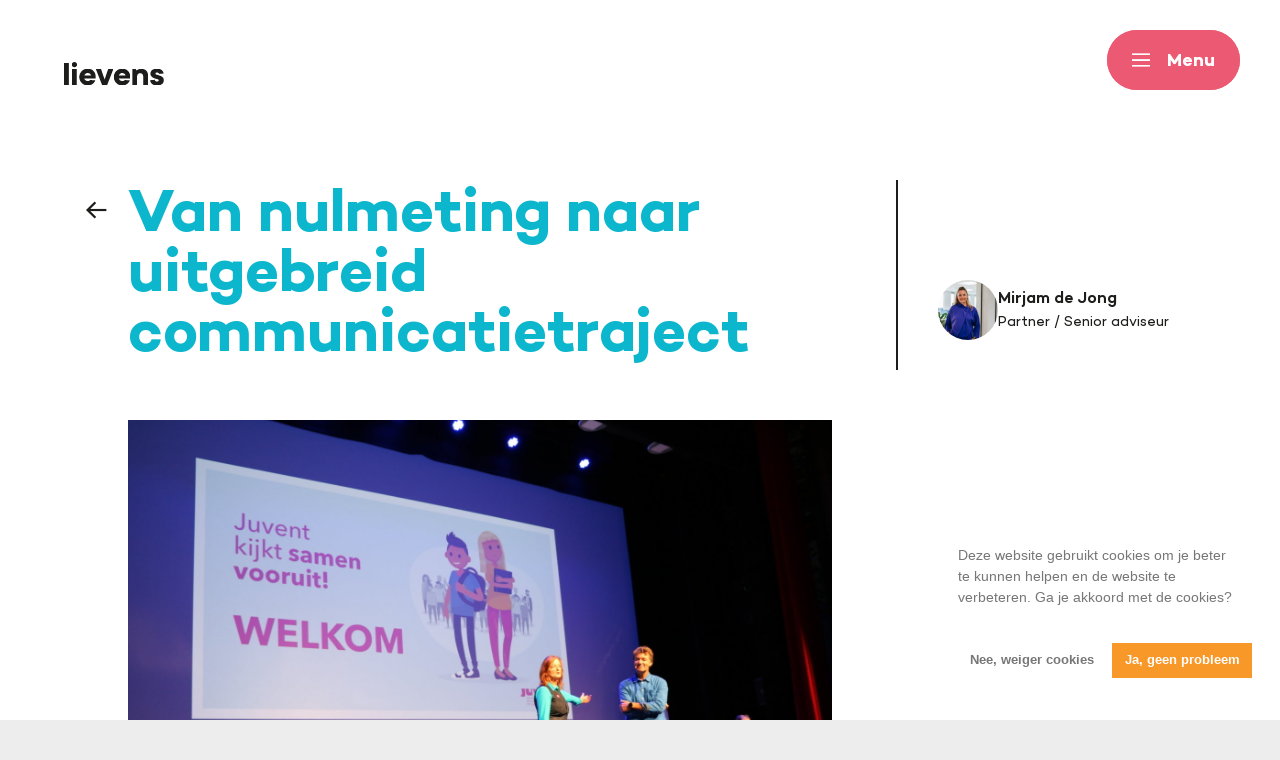

--- FILE ---
content_type: text/html; charset=UTF-8
request_url: https://www.lievenscommunicatie.nl/case/van-nulmeting-naar-uitgebreid-communicatietraject/
body_size: 8666
content:
<!doctype html>
<html lang="nl-NL">
  <head>
	<script>(function(w,d,s,l,i){w[l]=w[l]||[];w[l].push({'gtm.start':
        new Date().getTime(),event:'gtm.js'});var f=d.getElementsByTagName(s)[0],
        j=d.createElement(s),dl=l!='dataLayer'?'&l='+l:'';j.async=true;j.src=
        'https://www.googletagmanager.com/gtm.js?id='+i+dl;f.parentNode.insertBefore(j,f);
    })(window,document,'script','dataLayer','GTM-WQ2QV7P');</script>

	<meta charset="utf-8">
	<meta http-equiv="x-ua-compatible" content="ie=edge">
	<meta name="viewport" content="width=device-width, initial-scale=1, shrink-to-fit=no">
  <meta name="format-detection" content="telephone=no">

	<link rel="apple-touch-icon" sizes="180x180" href="https://www.lievenscommunicatie.nl/app/themes/project_theme/dist/images/apple-touch-icon_f0b73710.png">
	<link rel="icon" type="image/png" sizes="180x180" href="https://www.lievenscommunicatie.nl/app/themes/project_theme/dist/images/favicon_5988e4dc.png">

	<meta name='robots' content='index, follow, max-image-preview:large, max-snippet:-1, max-video-preview:-1' />
	<style>img:is([sizes="auto" i], [sizes^="auto," i]) { contain-intrinsic-size: 3000px 1500px }</style>
	
	<!-- This site is optimized with the Yoast SEO plugin v26.3 - https://yoast.com/wordpress/plugins/seo/ -->
	<title>Van nulmeting naar uitgebreid communicatietraject - Lievens</title>
	<meta name="description" content="Van nulmeting naar uitgebreid communicatietraject. Jaren geleden hielp Lievens Juvent al met een nieuwe naam en huisstijl." />
	<link rel="canonical" href="https://www.lievenscommunicatie.nl/case/van-nulmeting-naar-uitgebreid-communicatietraject/" />
	<meta property="og:locale" content="nl_NL" />
	<meta property="og:type" content="article" />
	<meta property="og:title" content="Van nulmeting naar uitgebreid communicatietraject - Lievens" />
	<meta property="og:description" content="Van nulmeting naar uitgebreid communicatietraject. Jaren geleden hielp Lievens Juvent al met een nieuwe naam en huisstijl." />
	<meta property="og:url" content="https://www.lievenscommunicatie.nl/case/van-nulmeting-naar-uitgebreid-communicatietraject/" />
	<meta property="og:site_name" content="Lievens" />
	<meta property="article:modified_time" content="2021-01-05T14:49:58+00:00" />
	<meta property="og:image" content="https://www.lievenscommunicatie.nl/app/uploads/2020/02/Juvent1.jpg" />
	<meta property="og:image:width" content="2048" />
	<meta property="og:image:height" content="1365" />
	<meta property="og:image:type" content="image/jpeg" />
	<meta name="twitter:card" content="summary_large_image" />
	<script type="application/ld+json" class="yoast-schema-graph">{"@context":"https://schema.org","@graph":[{"@type":"WebPage","@id":"https://www.lievenscommunicatie.nl/case/van-nulmeting-naar-uitgebreid-communicatietraject/","url":"https://www.lievenscommunicatie.nl/case/van-nulmeting-naar-uitgebreid-communicatietraject/","name":"Van nulmeting naar uitgebreid communicatietraject - Lievens","isPartOf":{"@id":"https://www.lievenscommunicatie.nl/#website"},"primaryImageOfPage":{"@id":"https://www.lievenscommunicatie.nl/case/van-nulmeting-naar-uitgebreid-communicatietraject/#primaryimage"},"image":{"@id":"https://www.lievenscommunicatie.nl/case/van-nulmeting-naar-uitgebreid-communicatietraject/#primaryimage"},"thumbnailUrl":"https://www.lievenscommunicatie.nl/app/uploads/2020/02/Juvent1.jpg","datePublished":"2020-02-12T10:56:11+00:00","dateModified":"2021-01-05T14:49:58+00:00","description":"Van nulmeting naar uitgebreid communicatietraject. Jaren geleden hielp Lievens Juvent al met een nieuwe naam en huisstijl.","breadcrumb":{"@id":"https://www.lievenscommunicatie.nl/case/van-nulmeting-naar-uitgebreid-communicatietraject/#breadcrumb"},"inLanguage":"nl-NL","potentialAction":[{"@type":"ReadAction","target":["https://www.lievenscommunicatie.nl/case/van-nulmeting-naar-uitgebreid-communicatietraject/"]}]},{"@type":"ImageObject","inLanguage":"nl-NL","@id":"https://www.lievenscommunicatie.nl/case/van-nulmeting-naar-uitgebreid-communicatietraject/#primaryimage","url":"https://www.lievenscommunicatie.nl/app/uploads/2020/02/Juvent1.jpg","contentUrl":"https://www.lievenscommunicatie.nl/app/uploads/2020/02/Juvent1.jpg","width":2048,"height":1365,"caption":"Twee sprekers op een podium verwelkomen de aanwezigen"},{"@type":"BreadcrumbList","@id":"https://www.lievenscommunicatie.nl/case/van-nulmeting-naar-uitgebreid-communicatietraject/#breadcrumb","itemListElement":[{"@type":"ListItem","position":1,"name":"Home","item":"https://www.lievenscommunicatie.nl/"},{"@type":"ListItem","position":2,"name":"Van nulmeting naar uitgebreid communicatietraject"}]},{"@type":"WebSite","@id":"https://www.lievenscommunicatie.nl/#website","url":"https://www.lievenscommunicatie.nl/","name":"Lievens","description":"","potentialAction":[{"@type":"SearchAction","target":{"@type":"EntryPoint","urlTemplate":"https://www.lievenscommunicatie.nl/?s={search_term_string}"},"query-input":{"@type":"PropertyValueSpecification","valueRequired":true,"valueName":"search_term_string"}}],"inLanguage":"nl-NL"}]}</script>
	<!-- / Yoast SEO plugin. -->


<script type="text/javascript">
/* <![CDATA[ */
window._wpemojiSettings = {"baseUrl":"https:\/\/s.w.org\/images\/core\/emoji\/16.0.1\/72x72\/","ext":".png","svgUrl":"https:\/\/s.w.org\/images\/core\/emoji\/16.0.1\/svg\/","svgExt":".svg","source":{"concatemoji":"https:\/\/www.lievenscommunicatie.nl\/wp\/wp-includes\/js\/wp-emoji-release.min.js?ver=6.8.3"}};
/*! This file is auto-generated */
!function(s,n){var o,i,e;function c(e){try{var t={supportTests:e,timestamp:(new Date).valueOf()};sessionStorage.setItem(o,JSON.stringify(t))}catch(e){}}function p(e,t,n){e.clearRect(0,0,e.canvas.width,e.canvas.height),e.fillText(t,0,0);var t=new Uint32Array(e.getImageData(0,0,e.canvas.width,e.canvas.height).data),a=(e.clearRect(0,0,e.canvas.width,e.canvas.height),e.fillText(n,0,0),new Uint32Array(e.getImageData(0,0,e.canvas.width,e.canvas.height).data));return t.every(function(e,t){return e===a[t]})}function u(e,t){e.clearRect(0,0,e.canvas.width,e.canvas.height),e.fillText(t,0,0);for(var n=e.getImageData(16,16,1,1),a=0;a<n.data.length;a++)if(0!==n.data[a])return!1;return!0}function f(e,t,n,a){switch(t){case"flag":return n(e,"\ud83c\udff3\ufe0f\u200d\u26a7\ufe0f","\ud83c\udff3\ufe0f\u200b\u26a7\ufe0f")?!1:!n(e,"\ud83c\udde8\ud83c\uddf6","\ud83c\udde8\u200b\ud83c\uddf6")&&!n(e,"\ud83c\udff4\udb40\udc67\udb40\udc62\udb40\udc65\udb40\udc6e\udb40\udc67\udb40\udc7f","\ud83c\udff4\u200b\udb40\udc67\u200b\udb40\udc62\u200b\udb40\udc65\u200b\udb40\udc6e\u200b\udb40\udc67\u200b\udb40\udc7f");case"emoji":return!a(e,"\ud83e\udedf")}return!1}function g(e,t,n,a){var r="undefined"!=typeof WorkerGlobalScope&&self instanceof WorkerGlobalScope?new OffscreenCanvas(300,150):s.createElement("canvas"),o=r.getContext("2d",{willReadFrequently:!0}),i=(o.textBaseline="top",o.font="600 32px Arial",{});return e.forEach(function(e){i[e]=t(o,e,n,a)}),i}function t(e){var t=s.createElement("script");t.src=e,t.defer=!0,s.head.appendChild(t)}"undefined"!=typeof Promise&&(o="wpEmojiSettingsSupports",i=["flag","emoji"],n.supports={everything:!0,everythingExceptFlag:!0},e=new Promise(function(e){s.addEventListener("DOMContentLoaded",e,{once:!0})}),new Promise(function(t){var n=function(){try{var e=JSON.parse(sessionStorage.getItem(o));if("object"==typeof e&&"number"==typeof e.timestamp&&(new Date).valueOf()<e.timestamp+604800&&"object"==typeof e.supportTests)return e.supportTests}catch(e){}return null}();if(!n){if("undefined"!=typeof Worker&&"undefined"!=typeof OffscreenCanvas&&"undefined"!=typeof URL&&URL.createObjectURL&&"undefined"!=typeof Blob)try{var e="postMessage("+g.toString()+"("+[JSON.stringify(i),f.toString(),p.toString(),u.toString()].join(",")+"));",a=new Blob([e],{type:"text/javascript"}),r=new Worker(URL.createObjectURL(a),{name:"wpTestEmojiSupports"});return void(r.onmessage=function(e){c(n=e.data),r.terminate(),t(n)})}catch(e){}c(n=g(i,f,p,u))}t(n)}).then(function(e){for(var t in e)n.supports[t]=e[t],n.supports.everything=n.supports.everything&&n.supports[t],"flag"!==t&&(n.supports.everythingExceptFlag=n.supports.everythingExceptFlag&&n.supports[t]);n.supports.everythingExceptFlag=n.supports.everythingExceptFlag&&!n.supports.flag,n.DOMReady=!1,n.readyCallback=function(){n.DOMReady=!0}}).then(function(){return e}).then(function(){var e;n.supports.everything||(n.readyCallback(),(e=n.source||{}).concatemoji?t(e.concatemoji):e.wpemoji&&e.twemoji&&(t(e.twemoji),t(e.wpemoji)))}))}((window,document),window._wpemojiSettings);
/* ]]> */
</script>
<style id='wp-emoji-styles-inline-css' type='text/css'>

	img.wp-smiley, img.emoji {
		display: inline !important;
		border: none !important;
		box-shadow: none !important;
		height: 1em !important;
		width: 1em !important;
		margin: 0 0.07em !important;
		vertical-align: -0.1em !important;
		background: none !important;
		padding: 0 !important;
	}
</style>
<link rel='stylesheet' id='wp-block-library-css' href='https://www.lievenscommunicatie.nl/wp/wp-includes/css/dist/block-library/style.min.css?ver=6.8.3' type='text/css' media='all' />
<link rel='stylesheet' id='sage/main.css-css' href='https://www.lievenscommunicatie.nl/app/themes/project_theme/dist/styles/main_a3d480fd.css' type='text/css' media='all' />
<script type="text/javascript" src="https://www.lievenscommunicatie.nl/wp/wp-includes/js/jquery/jquery.min.js?ver=3.7.1" id="jquery-core-js"></script>
<script type="text/javascript" src="https://www.lievenscommunicatie.nl/wp/wp-includes/js/jquery/jquery-migrate.min.js?ver=3.4.1" id="jquery-migrate-js"></script>
<link rel="https://api.w.org/" href="https://www.lievenscommunicatie.nl/wp-json/" /><link rel="EditURI" type="application/rsd+xml" title="RSD" href="https://www.lievenscommunicatie.nl/wp/xmlrpc.php?rsd" />
<meta name="generator" content="WordPress 6.8.3" />
<link rel='shortlink' href='https://www.lievenscommunicatie.nl/?p=577' />
<link rel="alternate" title="oEmbed (JSON)" type="application/json+oembed" href="https://www.lievenscommunicatie.nl/wp-json/oembed/1.0/embed?url=https%3A%2F%2Fwww.lievenscommunicatie.nl%2Fcase%2Fvan-nulmeting-naar-uitgebreid-communicatietraject%2F" />
<link rel="alternate" title="oEmbed (XML)" type="text/xml+oembed" href="https://www.lievenscommunicatie.nl/wp-json/oembed/1.0/embed?url=https%3A%2F%2Fwww.lievenscommunicatie.nl%2Fcase%2Fvan-nulmeting-naar-uitgebreid-communicatietraject%2F&#038;format=xml" />
<style type="text/css">.recentcomments a{display:inline !important;padding:0 !important;margin:0 !important;}</style>
    <style>
    :root {
      --theme-color: #EB5A72;
      --theme-color-shadow: 0 0 0 1px #EB5A72 inset;
    }
  </style>

</head>
  <body class="wp-singular case-template-default single single-case postid-577 wp-theme-project_themeresources van-nulmeting-naar-uitgebreid-communicatietraject layout--single theme--pink app-data index-data singular-data single-data single-case-data single-case-van-nulmeting-naar-uitgebreid-communicatietraject-data">
    <!-- Google Tag Manager (noscript) -->
  <noscript>
    <iframe src="https://www.googletagmanager.com/ns.html?id=GTM-WQ2QV7P"
            height="0" width="0" style="display:none;visibility:hidden"></iframe>
  </noscript>
  <!-- End Google Tag Manager (noscript) -->
        <header class="header-main header-main--default">
  <a class="menu-toggle btn btn--icon btn--pink">
  Menu</a>
  <div class="header-main__inner">
    <div class="layout-container">
      <div class="mobile-header">
  <a class="brand" href="https://www.lievenscommunicatie.nl/">
  <img src="https://www.lievenscommunicatie.nl/app/themes/project_theme/dist/images/logo_1832db86.svg" class="logo" alt="Lievens"/>
  </a>
  <nav class="mobile-header__buttons">
    <a class="menu-toggle btn btn--icon btn--pink">
  Menu</a>
  </nav>
</div>
      <nav class="nav-primary nav-primary--offcanvas">
  <div class="layout-container">
          <div class="menu-primary-navigation-container"><ul id="menu-primary-navigation" class="nav"><li id="menu-item-2124" class="menu-item menu-item-type-post_type menu-item-object-page menu-item-2124"><a href="https://www.lievenscommunicatie.nl/cases/">Cases</a></li>
<li id="menu-item-2125" class="menu-item menu-item-type-post_type menu-item-object-page menu-item-2125"><a href="https://www.lievenscommunicatie.nl/nieuws/">Nieuws &#038; verdieping</a></li>
<li id="menu-item-2126" class="menu-item menu-item-type-post_type menu-item-object-page menu-item-2126"><a href="https://www.lievenscommunicatie.nl/onze-cases/">Wat we doen</a></li>
<li id="menu-item-245" class="menu-item menu-item-type-post_type menu-item-object-page menu-item-245"><a href="https://www.lievenscommunicatie.nl/bureau/">Over ons</a></li>
<li id="menu-item-1478" class="menu-item--workat menu-item menu-item-type-post_type menu-item-object-page menu-item-1478"><a href="https://www.lievenscommunicatie.nl/werken-bij/">Werken bij</a></li>
<li id="menu-item-151" class="menu-item menu-item-type-post_type menu-item-object-page menu-item-151"><a href="https://www.lievenscommunicatie.nl/contact/">Contact</a></li>
</ul></div>        <div class="nav-primary__contact">
      <div class="company">
    <div class="company__col">
              <h3><a class="company__phone company__phone--nav"
            href="tel:0118655100"><b>Bel ons: </b>0118 - 65 51 00
          </a></h3>
                    <div itemscope itemtype="http://schema.org/LocalBusiness">
          <span itemprop="email"><a href="mailto:info@lievenscommunicatie.nl" class="company__mail company__mail--nav">info@lievenscommunicatie.nl</a></span>
        </div>
                    <br>
        <b>Bezoekadres</b>
        <div>Park Veldzigt 71</div>
                  <div>
                          4336 DX
                                      Middelburg
                      </div>
        
                  <br>
          <b>Postadres</b>
          <div>Postbus 300</div>
        
          </div>
  </div>
      <ul class="social-items">
                  <li class="social-item">
          <a href="https://www.linkedin.com/company/lievens-communicatie"
             class="social-item__icon social-item__icon--linkedin icon-linkedin"
             target="_blank"></a></li>
                                            <li class="social-item">
          <a href="https://www.instagram.com/lievenscommunicatie/"
             class="social-item__icon social-item__icon--instagram icon-instagram"
             target="_blank"></a></li>
                      </ul>
    </div>
  </div>
</nav>
    </div>
  </div>
</header>

                <div class="page-header page-header--case">
  <div class="page-header__content-wrapper">
        <h1 class="page-header__title">
  Van nulmeting naar uitgebreid communicatietraject
</h1>
    <div class="page-header__subtitle ">
    <a href=""></a>  </div>
    <div class="page-header__back">
      <a href="/cases/" class="back"></a>
  </div>
    <figure class="page-header__image">
    <img width="2048" height="1365" src="https://www.lievenscommunicatie.nl/app/uploads/2020/02/Juvent1.jpg" class="attachment-full size-full" alt="Twee sprekers op een podium verwelkomen de aanwezigen" decoding="async" loading="lazy" srcset="https://www.lievenscommunicatie.nl/app/uploads/2020/02/Juvent1.jpg 2048w, https://www.lievenscommunicatie.nl/app/uploads/2020/02/Juvent1-300x200.jpg 300w, https://www.lievenscommunicatie.nl/app/uploads/2020/02/Juvent1-1024x683.jpg 1024w, https://www.lievenscommunicatie.nl/app/uploads/2020/02/Juvent1-768x512.jpg 768w, https://www.lievenscommunicatie.nl/app/uploads/2020/02/Juvent1-1536x1024.jpg 1536w, https://www.lievenscommunicatie.nl/app/uploads/2020/02/Juvent1-1140x760.jpg 1140w" sizes="auto, (max-width: 2048px) 100vw, 2048px" />
      </figure>
  </div>
  <div class="page-header__employee-cards">
          <div class="page-header__employee-card">
        <div class="employee employee--highlight ">
  <a href="https://www.lievenscommunicatie.nl/medewerker/mirjam-de-jong/">
    <figure class="employee__thumb">
              <img width="680" height="800" src="https://www.lievenscommunicatie.nl/app/uploads/2023/10/Mirjam-de-Jong-680x800.jpg" class="attachment-employee size-employee wp-post-image" alt="" decoding="async" loading="lazy" />
          </figure>
  </a>
  <div class="employee__inner">
    <span class="employee__name">Mirjam de Jong</span>
          <span class="employee__function">Partner / Senior adviseur</span>
      </div>
</div>
      </div>
      </div>
</div>
      
    <main id="main" class="main" role="main">
      <section class="content-main">
               
      
              <div class="introtext introtext--content">
          <p><a href="https://www.juvent.nl/" target="_blank" rel="noopener">Juvent </a>is de Zeeuwse Jeugdzorgspecialist. Ze zijn er voor kinderen, jongeren, en hun ouders wanneer zich complexe en meervoudige problemen voordoen. Als een lichte aanpak of ondersteuning niet (meer) werkt, zetten ze intensieve en specialistische behandeling in. Jaren geleden hielpen we Juvent al met de introductie van een nieuwe naam en huisstijl. Onlangs namen we de gehele interne en externe communicatie onder de loep.</p>
        </div>
      
      <div class="page-content">
         <div class="page-content__text">
      <h2>Vraag</h2>
<p>Juvent had een vacature voor een nieuwe communicatieadviseur. Maar voordat de Zeeuwse jeugdzorgspecialist ging werven, wilde Juvent eerst weten wat de huidige ervaringen, wensen en ideeën op het gebied van communicatie waren. Een tweede stap was om te kijken hoe de organisatie de communicatie in de toekomst in kan richten. Juvent vroeg Lievens een ‘nulmeting’ uit te voeren. Zo kreeg Juvent meer inzicht in hoe er binnen en buiten de organisatie aangekeken werd tegen communicatie. Maar daar bleef het niet bij!</p>
<h2>Hoe deden we dat?</h2>
<p>Wat begon met een nulmeting, werd een intensief communicatietraject waarin we belangrijke <a href="https://www.lievenscommunicatie.nl/hashtag/strategie/">strategische</a>, interne- en externe communicatieaspecten meenamen. Vanuit het startonderzoek begeleidden we het proces naar een nieuwe klantbelofte. We coördineerden de interne aftrap, ondersteund door een prikkelend uitnodigingstraject, een heldere animatie en visieplaat van 10uur. Thumbed maakte een video van bestuurder Ruud Stevens en zijn verhaal over de nieuwe visie. Studio Raven gaf de huisstijl een make-over en intussen werd ook nog Teamly (sociaal intranet van Nedbase) geïntroduceerd, als platform om kennisdelen en interactie tussen de zelforganiserende teams te stimuleren.</p>
<p>Al met al een traject waarin we de kennis die we hebben over zelfsturende teams perfect konden toepassen en een vliegende start voor de nieuwe klantbelofte. Nu is het van belang om de klantbelofte ook echt in te gaan bedden in de organisatie en extern uit te dragen. Dat kreeg uiteraard een prominente plek in het Strategisch Communicatie Frame dat we ook opstelden voor Juvent.</p>
  </div>
         <div class="page-content__image ">
        <img width="2263" height="1600" src="https://www.lievenscommunicatie.nl/app/uploads/2020/02/09-19JUVENT_visieplaat.jpg" class="attachment-full size-full" alt="" decoding="async" fetchpriority="high" srcset="https://www.lievenscommunicatie.nl/app/uploads/2020/02/09-19JUVENT_visieplaat.jpg 2263w, https://www.lievenscommunicatie.nl/app/uploads/2020/02/09-19JUVENT_visieplaat-300x212.jpg 300w, https://www.lievenscommunicatie.nl/app/uploads/2020/02/09-19JUVENT_visieplaat-1024x724.jpg 1024w, https://www.lievenscommunicatie.nl/app/uploads/2020/02/09-19JUVENT_visieplaat-768x543.jpg 768w, https://www.lievenscommunicatie.nl/app/uploads/2020/02/09-19JUVENT_visieplaat-1536x1086.jpg 1536w, https://www.lievenscommunicatie.nl/app/uploads/2020/02/09-19JUVENT_visieplaat-2048x1448.jpg 2048w, https://www.lievenscommunicatie.nl/app/uploads/2020/02/09-19JUVENT_visieplaat-1075x760.jpg 1075w" sizes="(max-width: 2263px) 100vw, 2263px" />  </div>
         <div class="page-content__text">
      <h2><strong>Het resultaat</strong></h2>
<p>Een scherpe nieuwe klantbelofte, tot stand gekomen in co-creatie met interne- en externe stakeholders. ‘Juvent kijkt samen vooruit’ is hét uitgangspunt voor de organisatie en natuurlijk voor alle toekomstige communicatie-uitingen. De personeelsbijeenkomst waarin de klantbelofte gepresenteerd werd, was er één met een feestelijk tintje. Het zorgde voor verbinding tussen collega’s en een moment van waardering voor alle jeugdzorgmedewerkers. En met de lancering van het sociaal intranet heeft Juvent de perfecte tool in handen om het gesprek over de klantbelofte op gang te houden!</p>
  </div>
         <div class="page-content__video-wrapper">
      <div class="page-content__video">
      <iframe title="Juvent Animatie klantbelofte" width="640" height="360" src="https://www.youtube-nocookie.com/embed/nL3LEguyvwU?feature=oembed&rel=0&hd=1&autohide=1" frameborder="0" allow="accelerometer; autoplay; clipboard-write; encrypted-media; gyroscope; picture-in-picture; web-share" referrerpolicy="strict-origin-when-cross-origin" allowfullscreen></iframe>    </div>
  </div>
         <div class="page-content__quote">
  <blockquote>
          Ruim 10 jaar geleden hielp Lievens ons bij het naam- en huisstijltraject van Juvent. Toen we de ontwikkeling van onze klantbelofte professioneel wilden laten ondersteunen kwamen we logischerwijs weer bij Lievens uit. Al snel bleek hoe snel ze zich Juvent weer eigen maakten. Ze luisterden goed naar de behoeften van management, medewerkers en andere stakeholders. Door de begeleiding van Lievens kwamen we tot een scherpe nieuwe klantbelofte én communicatiestrategie.
      </blockquote>
  <div class="blockquote__meta">
          <span class="blockquote__author">Brigitte Cleutjens</span>
              <span class="blockquote__function">Bestuurssecretaris bij Juvent</span>
      </div>
</div>
      </div>

                    <div class="layout-container">
          <div class="post-grid">
      <h2 class="post-grid__title">Meer cases</h2>
    <div class="post-grid__content">
          <a href="https://www.lievenscommunicatie.nl/case/aan-de-slag-met-het-uitvoeringsprogramma-zuidwestelijke-delta-2050/"
   class="post-teaser post-teaser--case  "
   >
            <figure class="post-teaser__thumb">
          <img width="1024" height="683" src="https://www.lievenscommunicatie.nl/app/uploads/2025/07/ZWD-NeeltjeJans-2024-web-50pr-1024x683.jpg" class="attachment-large size-large wp-post-image" alt="" decoding="async" srcset="https://www.lievenscommunicatie.nl/app/uploads/2025/07/ZWD-NeeltjeJans-2024-web-50pr-1024x683.jpg 1024w, https://www.lievenscommunicatie.nl/app/uploads/2025/07/ZWD-NeeltjeJans-2024-web-50pr-300x200.jpg 300w, https://www.lievenscommunicatie.nl/app/uploads/2025/07/ZWD-NeeltjeJans-2024-web-50pr-768x512.jpg 768w, https://www.lievenscommunicatie.nl/app/uploads/2025/07/ZWD-NeeltjeJans-2024-web-50pr-1536x1024.jpg 1536w, https://www.lievenscommunicatie.nl/app/uploads/2025/07/ZWD-NeeltjeJans-2024-web-50pr-2048x1366.jpg 2048w, https://www.lievenscommunicatie.nl/app/uploads/2025/07/ZWD-NeeltjeJans-2024-web-50pr-1140x760.jpg 1140w" sizes="(max-width: 1024px) 100vw, 1024px" />
        </figure>
        <div class="post-teaser__inner">
        <div class="post-teaser__meta">
            Zuidwestelijke Delta        </div>
        <h2 class="post-teaser__title">Aan de slag met het Uitvoeringsprogramma Zuidwestelijke Delta 2050</h2>
  </div>
</a>
          <a href="https://www.lievenscommunicatie.nl/case/reizen-door-zeeland-van-openbaar-naar-publiek-vervoer/"
   class="post-teaser post-teaser--case  "
   >
            <figure class="post-teaser__thumb">
          <img width="1024" height="683" src="https://www.lievenscommunicatie.nl/app/uploads/2025/07/Provincie-Zeeland-Fotoshoot-RMS-12-02-2025-16-1-1024x683.jpg" class="attachment-large size-large wp-post-image" alt="" decoding="async" loading="lazy" srcset="https://www.lievenscommunicatie.nl/app/uploads/2025/07/Provincie-Zeeland-Fotoshoot-RMS-12-02-2025-16-1-1024x683.jpg 1024w, https://www.lievenscommunicatie.nl/app/uploads/2025/07/Provincie-Zeeland-Fotoshoot-RMS-12-02-2025-16-1-300x200.jpg 300w, https://www.lievenscommunicatie.nl/app/uploads/2025/07/Provincie-Zeeland-Fotoshoot-RMS-12-02-2025-16-1-768x512.jpg 768w, https://www.lievenscommunicatie.nl/app/uploads/2025/07/Provincie-Zeeland-Fotoshoot-RMS-12-02-2025-16-1-1140x760.jpg 1140w, https://www.lievenscommunicatie.nl/app/uploads/2025/07/Provincie-Zeeland-Fotoshoot-RMS-12-02-2025-16-1.jpg 1500w" sizes="auto, (max-width: 1024px) 100vw, 1024px" />
        </figure>
        <div class="post-teaser__inner">
        <div class="post-teaser__meta">
            Provincie Zeeland        </div>
        <h2 class="post-teaser__title">Reizen door Zeeland: van openbaar naar publiek vervoer</h2>
  </div>
</a>
          <a href="https://www.lievenscommunicatie.nl/case/grensoverschrijdende-communicatie-voor-nieuw-spoor-tussen-gent-en-terneuzen/"
   class="post-teaser post-teaser--case  "
   >
            <figure class="post-teaser__thumb">
          <img width="1024" height="683" src="https://www.lievenscommunicatie.nl/app/uploads/2025/04/yentlmorelfotografie-13-2-1024x683.jpg" class="attachment-large size-large wp-post-image" alt="spoorwegovergang Rail Ghent-Terneuzen" decoding="async" loading="lazy" srcset="https://www.lievenscommunicatie.nl/app/uploads/2025/04/yentlmorelfotografie-13-2-1024x683.jpg 1024w, https://www.lievenscommunicatie.nl/app/uploads/2025/04/yentlmorelfotografie-13-2-300x200.jpg 300w, https://www.lievenscommunicatie.nl/app/uploads/2025/04/yentlmorelfotografie-13-2-768x512.jpg 768w, https://www.lievenscommunicatie.nl/app/uploads/2025/04/yentlmorelfotografie-13-2-1536x1024.jpg 1536w, https://www.lievenscommunicatie.nl/app/uploads/2025/04/yentlmorelfotografie-13-2-2048x1365.jpg 2048w, https://www.lievenscommunicatie.nl/app/uploads/2025/04/yentlmorelfotografie-13-2-1140x760.jpg 1140w" sizes="auto, (max-width: 1024px) 100vw, 1024px" />
        </figure>
        <div class="post-teaser__inner">
        <div class="post-teaser__meta">
            North Sea Port        </div>
        <h2 class="post-teaser__title">Grensoverschrijdende communicatie voor nieuw spoor tussen Gent en Terneuzen</h2>
  </div>
</a>
          <a href="https://www.lievenscommunicatie.nl/case/communicatie-bij-ict-integratie-van-amarijn/"
   class="post-teaser post-teaser--case  "
   >
            <figure class="post-teaser__thumb">
          <img width="1024" height="649" src="https://www.lievenscommunicatie.nl/app/uploads/2025/04/Wilbert-amarijn-1024x649.png" class="attachment-large size-large wp-post-image" alt="" decoding="async" loading="lazy" srcset="https://www.lievenscommunicatie.nl/app/uploads/2025/04/Wilbert-amarijn-1024x649.png 1024w, https://www.lievenscommunicatie.nl/app/uploads/2025/04/Wilbert-amarijn-300x190.png 300w, https://www.lievenscommunicatie.nl/app/uploads/2025/04/Wilbert-amarijn-768x487.png 768w, https://www.lievenscommunicatie.nl/app/uploads/2025/04/Wilbert-amarijn.png 1073w" sizes="auto, (max-width: 1024px) 100vw, 1024px" />
        </figure>
        <div class="post-teaser__inner">
        <div class="post-teaser__meta">
            Amarijn        </div>
        <h2 class="post-teaser__title">Communicatie bij ICT-integratie van Amarijn</h2>
  </div>
</a>
      </div>
      <a href="/cases/" target="_self" class="btn post-grid__button btn--gray">Meer cases</a>  </div>
        </div>
      
            </section>
    </main>

    
    <footer class="footer-main">

  <div class="footer-main__inner">
    <div class="footer-main__columns">
      <div class="footer-main__col">
        <div class="footer-main__title">
  Samen aan de slag?
</div>
        <div class="company">
    <div class="company__col">
              <div>0118 - 65 51 00</div>
                    <div>
          <a href="mailto:info@lievenscommunicatie.nl">info@lievenscommunicatie.nl</a>
        </div>
            <img src="https://www.lievenscommunicatie.nl/app/themes/project_theme/dist/images/ISO9001--white_ebe43dd7.png" class="iso9001" alt="iso9001"/>
    </div>
    <div class="company__col">
              <div>Park Veldzigt 71</div>
                  <div>
                          4336 DX
                                      Middelburg
                      </div>
                  </div>
	</div>
      </div>

      <div class="footer-main__col">
        <div class="newsletter">
  <span class="newsletter__title">Blijf op de hoogte!</span>
  <form class="js-cm-form newsletter__form" id="subForm"
        action="https://www.createsend.com/t/subscribeerror?description=" method="post"
        data-id="A61C50BEC994754B1D79C5819EC1255CA8B4FEACB0A6EA80BD265D6DACDF8F0D4487C05F0EF384E3A16A110B3D92597C7D40CE7F34D3F15B5630193058BBC860">
    <input autocomplete="Email" aria-label="E-mailadres"
           class="js-cm-email-input qa-input-email newsletter__input" id="fieldEmail" maxlength="200"
           name="cm-jytttru-jytttru" placeholder="E-mailadres" required=""
           type="email">
    <button class="newsletter__btn btn btn--small btn--pink" type="submit">Aanmelden</button>
  </form>
</div>
<script type="text/javascript" src="https://js.createsend1.com/javascript/copypastesubscribeformlogic.js"></script>
        <ul class="social-items">
                  <li class="social-item">
          <a href="https://www.linkedin.com/company/lievens-communicatie"
             class="social-item__icon social-item__icon--linkedin icon-linkedin"
             target="_blank"></a></li>
                                            <li class="social-item">
          <a href="https://www.instagram.com/lievenscommunicatie/"
             class="social-item__icon social-item__icon--instagram icon-instagram"
             target="_blank"></a></li>
                      </ul>
      </div>
    </div>

    <div class="footer-main__nav">
      <nav class="nav-legal">
      <div class="menu-subfooter-navigation-container"><ul id="menu-subfooter-navigation" class="nav"><li id="menu-item-146" class="menu-item menu-item-type-post_type menu-item-object-page menu-item-146"><a href="https://www.lievenscommunicatie.nl/disclaimer/">Disclaimer</a></li>
<li id="menu-item-147" class="menu-item menu-item-type-post_type menu-item-object-page menu-item-147"><a href="https://www.lievenscommunicatie.nl/privacy-en-cookieverklaring/">Privacy- en cookieverklaring</a></li>
<li id="menu-item-145" class="menu-item menu-item-type-post_type menu-item-object-page menu-item-145"><a href="https://www.lievenscommunicatie.nl/contact/">Contact</a></li>
</ul></div>  </nav>      <div class="footer-main__credits">
  Realisatie: <a href="https://www.nedbase.nl/" target="_blank">Nedbase</a>
</div>
    </div>
  </div>

  <figure class="footer-main__payoff">
    <img src="https://www.lievenscommunicatie.nl/app/themes/project_theme/dist/images/payoff_1d2f698a.svg" alt="Jouw communicatie bureau" class="payoff" />
  </figure>

</footer>

    <script type="speculationrules">
{"prefetch":[{"source":"document","where":{"and":[{"href_matches":"\/*"},{"not":{"href_matches":["\/wp\/wp-*.php","\/wp\/wp-admin\/*","\/app\/uploads\/*","\/app\/*","\/app\/plugins\/*","\/app\/themes\/project_theme\/resources\/*","\/*\\?(.+)"]}},{"not":{"selector_matches":"a[rel~=\"nofollow\"]"}},{"not":{"selector_matches":".no-prefetch, .no-prefetch a"}}]},"eagerness":"conservative"}]}
</script>
<script type="text/javascript" src="https://www.lievenscommunicatie.nl/app/themes/project_theme/dist/scripts/main_a3d480fd.js" id="sage/main.js-js"></script>

  </body>
</html>


--- FILE ---
content_type: text/html; charset=utf-8
request_url: https://www.youtube-nocookie.com/embed/nL3LEguyvwU?feature=oembed&rel=0&hd=1&autohide=1
body_size: 70568
content:
<!DOCTYPE html><html lang="en" dir="ltr" data-cast-api-enabled="true"><head><meta name="viewport" content="width=device-width, initial-scale=1"><meta name="robots" content="noindex"><script nonce="s5SMrHDHONO3qSIMStBZdg">if ('undefined' == typeof Symbol || 'undefined' == typeof Symbol.iterator) {delete Array.prototype.entries;}</script><style name="www-roboto" nonce="VVE3SpOuBlcbOoG_XNf_BQ">@font-face{font-family:'Roboto';font-style:normal;font-weight:400;font-stretch:100%;src:url(//fonts.gstatic.com/s/roboto/v48/KFO7CnqEu92Fr1ME7kSn66aGLdTylUAMa3GUBHMdazTgWw.woff2)format('woff2');unicode-range:U+0460-052F,U+1C80-1C8A,U+20B4,U+2DE0-2DFF,U+A640-A69F,U+FE2E-FE2F;}@font-face{font-family:'Roboto';font-style:normal;font-weight:400;font-stretch:100%;src:url(//fonts.gstatic.com/s/roboto/v48/KFO7CnqEu92Fr1ME7kSn66aGLdTylUAMa3iUBHMdazTgWw.woff2)format('woff2');unicode-range:U+0301,U+0400-045F,U+0490-0491,U+04B0-04B1,U+2116;}@font-face{font-family:'Roboto';font-style:normal;font-weight:400;font-stretch:100%;src:url(//fonts.gstatic.com/s/roboto/v48/KFO7CnqEu92Fr1ME7kSn66aGLdTylUAMa3CUBHMdazTgWw.woff2)format('woff2');unicode-range:U+1F00-1FFF;}@font-face{font-family:'Roboto';font-style:normal;font-weight:400;font-stretch:100%;src:url(//fonts.gstatic.com/s/roboto/v48/KFO7CnqEu92Fr1ME7kSn66aGLdTylUAMa3-UBHMdazTgWw.woff2)format('woff2');unicode-range:U+0370-0377,U+037A-037F,U+0384-038A,U+038C,U+038E-03A1,U+03A3-03FF;}@font-face{font-family:'Roboto';font-style:normal;font-weight:400;font-stretch:100%;src:url(//fonts.gstatic.com/s/roboto/v48/KFO7CnqEu92Fr1ME7kSn66aGLdTylUAMawCUBHMdazTgWw.woff2)format('woff2');unicode-range:U+0302-0303,U+0305,U+0307-0308,U+0310,U+0312,U+0315,U+031A,U+0326-0327,U+032C,U+032F-0330,U+0332-0333,U+0338,U+033A,U+0346,U+034D,U+0391-03A1,U+03A3-03A9,U+03B1-03C9,U+03D1,U+03D5-03D6,U+03F0-03F1,U+03F4-03F5,U+2016-2017,U+2034-2038,U+203C,U+2040,U+2043,U+2047,U+2050,U+2057,U+205F,U+2070-2071,U+2074-208E,U+2090-209C,U+20D0-20DC,U+20E1,U+20E5-20EF,U+2100-2112,U+2114-2115,U+2117-2121,U+2123-214F,U+2190,U+2192,U+2194-21AE,U+21B0-21E5,U+21F1-21F2,U+21F4-2211,U+2213-2214,U+2216-22FF,U+2308-230B,U+2310,U+2319,U+231C-2321,U+2336-237A,U+237C,U+2395,U+239B-23B7,U+23D0,U+23DC-23E1,U+2474-2475,U+25AF,U+25B3,U+25B7,U+25BD,U+25C1,U+25CA,U+25CC,U+25FB,U+266D-266F,U+27C0-27FF,U+2900-2AFF,U+2B0E-2B11,U+2B30-2B4C,U+2BFE,U+3030,U+FF5B,U+FF5D,U+1D400-1D7FF,U+1EE00-1EEFF;}@font-face{font-family:'Roboto';font-style:normal;font-weight:400;font-stretch:100%;src:url(//fonts.gstatic.com/s/roboto/v48/KFO7CnqEu92Fr1ME7kSn66aGLdTylUAMaxKUBHMdazTgWw.woff2)format('woff2');unicode-range:U+0001-000C,U+000E-001F,U+007F-009F,U+20DD-20E0,U+20E2-20E4,U+2150-218F,U+2190,U+2192,U+2194-2199,U+21AF,U+21E6-21F0,U+21F3,U+2218-2219,U+2299,U+22C4-22C6,U+2300-243F,U+2440-244A,U+2460-24FF,U+25A0-27BF,U+2800-28FF,U+2921-2922,U+2981,U+29BF,U+29EB,U+2B00-2BFF,U+4DC0-4DFF,U+FFF9-FFFB,U+10140-1018E,U+10190-1019C,U+101A0,U+101D0-101FD,U+102E0-102FB,U+10E60-10E7E,U+1D2C0-1D2D3,U+1D2E0-1D37F,U+1F000-1F0FF,U+1F100-1F1AD,U+1F1E6-1F1FF,U+1F30D-1F30F,U+1F315,U+1F31C,U+1F31E,U+1F320-1F32C,U+1F336,U+1F378,U+1F37D,U+1F382,U+1F393-1F39F,U+1F3A7-1F3A8,U+1F3AC-1F3AF,U+1F3C2,U+1F3C4-1F3C6,U+1F3CA-1F3CE,U+1F3D4-1F3E0,U+1F3ED,U+1F3F1-1F3F3,U+1F3F5-1F3F7,U+1F408,U+1F415,U+1F41F,U+1F426,U+1F43F,U+1F441-1F442,U+1F444,U+1F446-1F449,U+1F44C-1F44E,U+1F453,U+1F46A,U+1F47D,U+1F4A3,U+1F4B0,U+1F4B3,U+1F4B9,U+1F4BB,U+1F4BF,U+1F4C8-1F4CB,U+1F4D6,U+1F4DA,U+1F4DF,U+1F4E3-1F4E6,U+1F4EA-1F4ED,U+1F4F7,U+1F4F9-1F4FB,U+1F4FD-1F4FE,U+1F503,U+1F507-1F50B,U+1F50D,U+1F512-1F513,U+1F53E-1F54A,U+1F54F-1F5FA,U+1F610,U+1F650-1F67F,U+1F687,U+1F68D,U+1F691,U+1F694,U+1F698,U+1F6AD,U+1F6B2,U+1F6B9-1F6BA,U+1F6BC,U+1F6C6-1F6CF,U+1F6D3-1F6D7,U+1F6E0-1F6EA,U+1F6F0-1F6F3,U+1F6F7-1F6FC,U+1F700-1F7FF,U+1F800-1F80B,U+1F810-1F847,U+1F850-1F859,U+1F860-1F887,U+1F890-1F8AD,U+1F8B0-1F8BB,U+1F8C0-1F8C1,U+1F900-1F90B,U+1F93B,U+1F946,U+1F984,U+1F996,U+1F9E9,U+1FA00-1FA6F,U+1FA70-1FA7C,U+1FA80-1FA89,U+1FA8F-1FAC6,U+1FACE-1FADC,U+1FADF-1FAE9,U+1FAF0-1FAF8,U+1FB00-1FBFF;}@font-face{font-family:'Roboto';font-style:normal;font-weight:400;font-stretch:100%;src:url(//fonts.gstatic.com/s/roboto/v48/KFO7CnqEu92Fr1ME7kSn66aGLdTylUAMa3OUBHMdazTgWw.woff2)format('woff2');unicode-range:U+0102-0103,U+0110-0111,U+0128-0129,U+0168-0169,U+01A0-01A1,U+01AF-01B0,U+0300-0301,U+0303-0304,U+0308-0309,U+0323,U+0329,U+1EA0-1EF9,U+20AB;}@font-face{font-family:'Roboto';font-style:normal;font-weight:400;font-stretch:100%;src:url(//fonts.gstatic.com/s/roboto/v48/KFO7CnqEu92Fr1ME7kSn66aGLdTylUAMa3KUBHMdazTgWw.woff2)format('woff2');unicode-range:U+0100-02BA,U+02BD-02C5,U+02C7-02CC,U+02CE-02D7,U+02DD-02FF,U+0304,U+0308,U+0329,U+1D00-1DBF,U+1E00-1E9F,U+1EF2-1EFF,U+2020,U+20A0-20AB,U+20AD-20C0,U+2113,U+2C60-2C7F,U+A720-A7FF;}@font-face{font-family:'Roboto';font-style:normal;font-weight:400;font-stretch:100%;src:url(//fonts.gstatic.com/s/roboto/v48/KFO7CnqEu92Fr1ME7kSn66aGLdTylUAMa3yUBHMdazQ.woff2)format('woff2');unicode-range:U+0000-00FF,U+0131,U+0152-0153,U+02BB-02BC,U+02C6,U+02DA,U+02DC,U+0304,U+0308,U+0329,U+2000-206F,U+20AC,U+2122,U+2191,U+2193,U+2212,U+2215,U+FEFF,U+FFFD;}@font-face{font-family:'Roboto';font-style:normal;font-weight:500;font-stretch:100%;src:url(//fonts.gstatic.com/s/roboto/v48/KFO7CnqEu92Fr1ME7kSn66aGLdTylUAMa3GUBHMdazTgWw.woff2)format('woff2');unicode-range:U+0460-052F,U+1C80-1C8A,U+20B4,U+2DE0-2DFF,U+A640-A69F,U+FE2E-FE2F;}@font-face{font-family:'Roboto';font-style:normal;font-weight:500;font-stretch:100%;src:url(//fonts.gstatic.com/s/roboto/v48/KFO7CnqEu92Fr1ME7kSn66aGLdTylUAMa3iUBHMdazTgWw.woff2)format('woff2');unicode-range:U+0301,U+0400-045F,U+0490-0491,U+04B0-04B1,U+2116;}@font-face{font-family:'Roboto';font-style:normal;font-weight:500;font-stretch:100%;src:url(//fonts.gstatic.com/s/roboto/v48/KFO7CnqEu92Fr1ME7kSn66aGLdTylUAMa3CUBHMdazTgWw.woff2)format('woff2');unicode-range:U+1F00-1FFF;}@font-face{font-family:'Roboto';font-style:normal;font-weight:500;font-stretch:100%;src:url(//fonts.gstatic.com/s/roboto/v48/KFO7CnqEu92Fr1ME7kSn66aGLdTylUAMa3-UBHMdazTgWw.woff2)format('woff2');unicode-range:U+0370-0377,U+037A-037F,U+0384-038A,U+038C,U+038E-03A1,U+03A3-03FF;}@font-face{font-family:'Roboto';font-style:normal;font-weight:500;font-stretch:100%;src:url(//fonts.gstatic.com/s/roboto/v48/KFO7CnqEu92Fr1ME7kSn66aGLdTylUAMawCUBHMdazTgWw.woff2)format('woff2');unicode-range:U+0302-0303,U+0305,U+0307-0308,U+0310,U+0312,U+0315,U+031A,U+0326-0327,U+032C,U+032F-0330,U+0332-0333,U+0338,U+033A,U+0346,U+034D,U+0391-03A1,U+03A3-03A9,U+03B1-03C9,U+03D1,U+03D5-03D6,U+03F0-03F1,U+03F4-03F5,U+2016-2017,U+2034-2038,U+203C,U+2040,U+2043,U+2047,U+2050,U+2057,U+205F,U+2070-2071,U+2074-208E,U+2090-209C,U+20D0-20DC,U+20E1,U+20E5-20EF,U+2100-2112,U+2114-2115,U+2117-2121,U+2123-214F,U+2190,U+2192,U+2194-21AE,U+21B0-21E5,U+21F1-21F2,U+21F4-2211,U+2213-2214,U+2216-22FF,U+2308-230B,U+2310,U+2319,U+231C-2321,U+2336-237A,U+237C,U+2395,U+239B-23B7,U+23D0,U+23DC-23E1,U+2474-2475,U+25AF,U+25B3,U+25B7,U+25BD,U+25C1,U+25CA,U+25CC,U+25FB,U+266D-266F,U+27C0-27FF,U+2900-2AFF,U+2B0E-2B11,U+2B30-2B4C,U+2BFE,U+3030,U+FF5B,U+FF5D,U+1D400-1D7FF,U+1EE00-1EEFF;}@font-face{font-family:'Roboto';font-style:normal;font-weight:500;font-stretch:100%;src:url(//fonts.gstatic.com/s/roboto/v48/KFO7CnqEu92Fr1ME7kSn66aGLdTylUAMaxKUBHMdazTgWw.woff2)format('woff2');unicode-range:U+0001-000C,U+000E-001F,U+007F-009F,U+20DD-20E0,U+20E2-20E4,U+2150-218F,U+2190,U+2192,U+2194-2199,U+21AF,U+21E6-21F0,U+21F3,U+2218-2219,U+2299,U+22C4-22C6,U+2300-243F,U+2440-244A,U+2460-24FF,U+25A0-27BF,U+2800-28FF,U+2921-2922,U+2981,U+29BF,U+29EB,U+2B00-2BFF,U+4DC0-4DFF,U+FFF9-FFFB,U+10140-1018E,U+10190-1019C,U+101A0,U+101D0-101FD,U+102E0-102FB,U+10E60-10E7E,U+1D2C0-1D2D3,U+1D2E0-1D37F,U+1F000-1F0FF,U+1F100-1F1AD,U+1F1E6-1F1FF,U+1F30D-1F30F,U+1F315,U+1F31C,U+1F31E,U+1F320-1F32C,U+1F336,U+1F378,U+1F37D,U+1F382,U+1F393-1F39F,U+1F3A7-1F3A8,U+1F3AC-1F3AF,U+1F3C2,U+1F3C4-1F3C6,U+1F3CA-1F3CE,U+1F3D4-1F3E0,U+1F3ED,U+1F3F1-1F3F3,U+1F3F5-1F3F7,U+1F408,U+1F415,U+1F41F,U+1F426,U+1F43F,U+1F441-1F442,U+1F444,U+1F446-1F449,U+1F44C-1F44E,U+1F453,U+1F46A,U+1F47D,U+1F4A3,U+1F4B0,U+1F4B3,U+1F4B9,U+1F4BB,U+1F4BF,U+1F4C8-1F4CB,U+1F4D6,U+1F4DA,U+1F4DF,U+1F4E3-1F4E6,U+1F4EA-1F4ED,U+1F4F7,U+1F4F9-1F4FB,U+1F4FD-1F4FE,U+1F503,U+1F507-1F50B,U+1F50D,U+1F512-1F513,U+1F53E-1F54A,U+1F54F-1F5FA,U+1F610,U+1F650-1F67F,U+1F687,U+1F68D,U+1F691,U+1F694,U+1F698,U+1F6AD,U+1F6B2,U+1F6B9-1F6BA,U+1F6BC,U+1F6C6-1F6CF,U+1F6D3-1F6D7,U+1F6E0-1F6EA,U+1F6F0-1F6F3,U+1F6F7-1F6FC,U+1F700-1F7FF,U+1F800-1F80B,U+1F810-1F847,U+1F850-1F859,U+1F860-1F887,U+1F890-1F8AD,U+1F8B0-1F8BB,U+1F8C0-1F8C1,U+1F900-1F90B,U+1F93B,U+1F946,U+1F984,U+1F996,U+1F9E9,U+1FA00-1FA6F,U+1FA70-1FA7C,U+1FA80-1FA89,U+1FA8F-1FAC6,U+1FACE-1FADC,U+1FADF-1FAE9,U+1FAF0-1FAF8,U+1FB00-1FBFF;}@font-face{font-family:'Roboto';font-style:normal;font-weight:500;font-stretch:100%;src:url(//fonts.gstatic.com/s/roboto/v48/KFO7CnqEu92Fr1ME7kSn66aGLdTylUAMa3OUBHMdazTgWw.woff2)format('woff2');unicode-range:U+0102-0103,U+0110-0111,U+0128-0129,U+0168-0169,U+01A0-01A1,U+01AF-01B0,U+0300-0301,U+0303-0304,U+0308-0309,U+0323,U+0329,U+1EA0-1EF9,U+20AB;}@font-face{font-family:'Roboto';font-style:normal;font-weight:500;font-stretch:100%;src:url(//fonts.gstatic.com/s/roboto/v48/KFO7CnqEu92Fr1ME7kSn66aGLdTylUAMa3KUBHMdazTgWw.woff2)format('woff2');unicode-range:U+0100-02BA,U+02BD-02C5,U+02C7-02CC,U+02CE-02D7,U+02DD-02FF,U+0304,U+0308,U+0329,U+1D00-1DBF,U+1E00-1E9F,U+1EF2-1EFF,U+2020,U+20A0-20AB,U+20AD-20C0,U+2113,U+2C60-2C7F,U+A720-A7FF;}@font-face{font-family:'Roboto';font-style:normal;font-weight:500;font-stretch:100%;src:url(//fonts.gstatic.com/s/roboto/v48/KFO7CnqEu92Fr1ME7kSn66aGLdTylUAMa3yUBHMdazQ.woff2)format('woff2');unicode-range:U+0000-00FF,U+0131,U+0152-0153,U+02BB-02BC,U+02C6,U+02DA,U+02DC,U+0304,U+0308,U+0329,U+2000-206F,U+20AC,U+2122,U+2191,U+2193,U+2212,U+2215,U+FEFF,U+FFFD;}</style><script name="www-roboto" nonce="s5SMrHDHONO3qSIMStBZdg">if (document.fonts && document.fonts.load) {document.fonts.load("400 10pt Roboto", "E"); document.fonts.load("500 10pt Roboto", "E");}</script><link rel="stylesheet" href="/s/player/ef5f17ca/www-player.css" name="www-player" nonce="VVE3SpOuBlcbOoG_XNf_BQ"><style nonce="VVE3SpOuBlcbOoG_XNf_BQ">html {overflow: hidden;}body {font: 12px Roboto, Arial, sans-serif; background-color: #000; color: #fff; height: 100%; width: 100%; overflow: hidden; position: absolute; margin: 0; padding: 0;}#player {width: 100%; height: 100%;}h1 {text-align: center; color: #fff;}h3 {margin-top: 6px; margin-bottom: 3px;}.player-unavailable {position: absolute; top: 0; left: 0; right: 0; bottom: 0; padding: 25px; font-size: 13px; background: url(/img/meh7.png) 50% 65% no-repeat;}.player-unavailable .message {text-align: left; margin: 0 -5px 15px; padding: 0 5px 14px; border-bottom: 1px solid #888; font-size: 19px; font-weight: normal;}.player-unavailable a {color: #167ac6; text-decoration: none;}</style><script nonce="s5SMrHDHONO3qSIMStBZdg">var ytcsi={gt:function(n){n=(n||"")+"data_";return ytcsi[n]||(ytcsi[n]={tick:{},info:{},gel:{preLoggedGelInfos:[]}})},now:window.performance&&window.performance.timing&&window.performance.now&&window.performance.timing.navigationStart?function(){return window.performance.timing.navigationStart+window.performance.now()}:function(){return(new Date).getTime()},tick:function(l,t,n){var ticks=ytcsi.gt(n).tick;var v=t||ytcsi.now();if(ticks[l]){ticks["_"+l]=ticks["_"+l]||[ticks[l]];ticks["_"+l].push(v)}ticks[l]=
v},info:function(k,v,n){ytcsi.gt(n).info[k]=v},infoGel:function(p,n){ytcsi.gt(n).gel.preLoggedGelInfos.push(p)},setStart:function(t,n){ytcsi.tick("_start",t,n)}};
(function(w,d){function isGecko(){if(!w.navigator)return false;try{if(w.navigator.userAgentData&&w.navigator.userAgentData.brands&&w.navigator.userAgentData.brands.length){var brands=w.navigator.userAgentData.brands;var i=0;for(;i<brands.length;i++)if(brands[i]&&brands[i].brand==="Firefox")return true;return false}}catch(e){setTimeout(function(){throw e;})}if(!w.navigator.userAgent)return false;var ua=w.navigator.userAgent;return ua.indexOf("Gecko")>0&&ua.toLowerCase().indexOf("webkit")<0&&ua.indexOf("Edge")<
0&&ua.indexOf("Trident")<0&&ua.indexOf("MSIE")<0}ytcsi.setStart(w.performance?w.performance.timing.responseStart:null);var isPrerender=(d.visibilityState||d.webkitVisibilityState)=="prerender";var vName=!d.visibilityState&&d.webkitVisibilityState?"webkitvisibilitychange":"visibilitychange";if(isPrerender){var startTick=function(){ytcsi.setStart();d.removeEventListener(vName,startTick)};d.addEventListener(vName,startTick,false)}if(d.addEventListener)d.addEventListener(vName,function(){ytcsi.tick("vc")},
false);if(isGecko()){var isHidden=(d.visibilityState||d.webkitVisibilityState)=="hidden";if(isHidden)ytcsi.tick("vc")}var slt=function(el,t){setTimeout(function(){var n=ytcsi.now();el.loadTime=n;if(el.slt)el.slt()},t)};w.__ytRIL=function(el){if(!el.getAttribute("data-thumb"))if(w.requestAnimationFrame)w.requestAnimationFrame(function(){slt(el,0)});else slt(el,16)}})(window,document);
</script><script nonce="s5SMrHDHONO3qSIMStBZdg">var ytcfg={d:function(){return window.yt&&yt.config_||ytcfg.data_||(ytcfg.data_={})},get:function(k,o){return k in ytcfg.d()?ytcfg.d()[k]:o},set:function(){var a=arguments;if(a.length>1)ytcfg.d()[a[0]]=a[1];else{var k;for(k in a[0])ytcfg.d()[k]=a[0][k]}}};
ytcfg.set({"CLIENT_CANARY_STATE":"none","DEVICE":"cbr\u003dChrome\u0026cbrand\u003dapple\u0026cbrver\u003d131.0.0.0\u0026ceng\u003dWebKit\u0026cengver\u003d537.36\u0026cos\u003dMacintosh\u0026cosver\u003d10_15_7\u0026cplatform\u003dDESKTOP","EVENT_ID":"zlcVaZGROsXelu8Pg8mZmQc","EXPERIMENT_FLAGS":{"ab_det_apm":true,"ab_det_el_h":true,"ab_det_em_inj":true,"ab_l_sig_st":true,"ab_l_sig_st_e":true,"ab_sa_ef":true,"action_companion_center_align_description":true,"align_three_dot_menu_with_title_description":true,"allow_skip_networkless":true,"always_send_and_write":true,"att_web_record_metrics":true,"c3_enable_button_impression_logging":true,"c3_watch_page_component":true,"cancel_pending_navs":true,"clean_up_manual_attribution_header":true,"clear_user_partitioned_ls":true,"config_age_report_killswitch":true,"cow_optimize_idom_compat":true,"csi_config_handling_infra":true,"csi_on_gel":true,"delhi_mweb_colorful_sd":true,"delhi_mweb_colorful_sd_v2":true,"deprecate_csi_has_info":true,"deprecate_pair_servlet_enabled":true,"desktop_sparkles_light_cta_button":true,"disable_cached_masthead_data":true,"disable_child_node_auto_formatted_strings":true,"disable_enf_isd":true,"disable_log_to_visitor_layer":true,"disable_pacf_logging_for_memory_limited_tv":true,"embeds_enable_eid_enforcement_for_marketing_pages":true,"embeds_enable_eid_enforcement_for_youtube":true,"embeds_enable_eid_log_for_marketing_pages":true,"embeds_enable_info_panel_dismissal":true,"embeds_enable_pfp_always_unbranded":true,"embeds_web_nwl_disable_nocookie":true,"embeds_web_updated_shorts_definition_fix":true,"enable_ab_report_on_errorscreen":true,"enable_ab_rp_int":true,"enable_active_view_display_ad_renderer_web_home":true,"enable_ad_disclosure_banner_a11y_fix":true,"enable_async_ab_enf":true,"enable_chips_shelf_view_model_fully_reactive":true,"enable_client_creator_goal_ticker_bar_revamp":true,"enable_client_only_wiz_direct_reactions":true,"enable_client_sli_logging":true,"enable_client_streamz_web":true,"enable_client_ve_spec":true,"enable_cloud_save_error_popup_after_retry":true,"enable_cookie_reissue_iframe":true,"enable_dai_sdf_h5_preroll":true,"enable_datasync_id_header_in_web_vss_pings":true,"enable_dma_post_enforcement":true,"enable_docked_chat_messages":true,"enable_entity_store_from_dependency_injection":true,"enable_flow_logging_p4e":true,"enable_fully_reactive_badge_shape":true,"enable_inline_muted_playback_on_web_search":true,"enable_inline_muted_playback_on_web_search_for_vdc":true,"enable_inline_muted_playback_on_web_search_for_vdcb":true,"enable_is_extended_monitoring":true,"enable_is_mini_app_page_active_bugfix":true,"enable_live_overlay_feed_in_live_chat":true,"enable_logging_first_user_action_after_game_ready":true,"enable_ltc_param_fetch_from_innertube":true,"enable_masthead_mweb_padding_fix":true,"enable_menu_renderer_button_in_mweb_hclr":true,"enable_mini_app_command_handler_mweb_fix":true,"enable_mini_app_iframe_loaded_logging":true,"enable_mixed_direction_formatted_strings":true,"enable_modern_ia_client_icons":true,"enable_mweb_livestream_ui_update":true,"enable_mweb_pause_autonav":true,"enable_names_handles_account_switcher":true,"enable_network_request_logging_on_game_events":true,"enable_new_paid_product_placement":true,"enable_obtaining_ppn_query_param":true,"enable_open_in_new_tab_icon_for_short_dr_for_desktop_search":true,"enable_open_yt_content":true,"enable_origin_query_parameter_bugfix":true,"enable_pacf_slot_asde_infeed_h5":true,"enable_pacf_slot_asde_player_byte_h5":true,"enable_pacf_slot_asde_player_byte_h5_TV":true,"enable_pause_ads_on_ytv_html5":true,"enable_payments_purchase_manager":true,"enable_pdp_icon_prefetch":true,"enable_pl_r_c_s":true,"enable_pl_r_si_fa":true,"enable_place_pivot_url":true,"enable_playable_a11y_label_with_badge_text":true,"enable_populate_att_psd_in_abe_feedback":true,"enable_populate_psd_in_abe_feedback":true,"enable_primitive_dialog_aria_hide_siblings":true,"enable_pv_screen_modern_text":true,"enable_removing_navbar_title_on_hashtag_page_mweb":true,"enable_resetting_scroll_position_on_flow_change":true,"enable_sdf_companion_h5":true,"enable_sdf_dai_h5_midroll":true,"enable_sdf_h5_endemic_mid_post_roll":true,"enable_sdf_on_h5_unplugged_vod_midroll":true,"enable_sdf_shorts_player_bytes_h5":true,"enable_sdk_performance_network_logging":true,"enable_sending_unwrapped_game_audio_as_serialized_metadata":true,"enable_sfv_effect_pivot_url":true,"enable_shorts_new_carousel":true,"enable_skip_ad_guidance_prompt":true,"enable_skippable_ads_for_unplugged_ad_pod":true,"enable_smearing_expansion_dai":true,"enable_third_party_info":true,"enable_time_out_messages":true,"enable_timeline_view_modern_transcript_fe":true,"enable_track_defined_via_mutable_signal":true,"enable_video_display_compact_button_group_for_desktop_search":true,"enable_watch_next_pause_autoplay_lact":true,"enable_web_96_bit_csn":true,"enable_web_delhi_icons":true,"enable_web_home_top_landscape_image_layout_level_click":true,"enable_web_tiered_gel":true,"enable_window_constrained_buy_flow_dialog":true,"enable_wiz_always_try_logging_info_map":true,"enable_wiz_queue_effect_and_on_init_initial_runs":true,"enable_ypc_spinners":true,"enable_yt_ata_iframe_authuser":true,"err_on_pl_r_c":true,"export_networkless_options":true,"fill_single_video_with_notify_to_lasr":true,"fix_ad_miniplayer_controls_rendering":true,"fix_ads_tracking_for_swf_config_deprecation_mweb":true,"h5_companion_enable_adcpn_macro_substitution_for_click_pings":true,"h5_inplayer_enable_adcpn_macro_substitution_for_click_pings":true,"h5_reset_cache_and_filter_before_update_masthead":true,"hide_channel_creation_title_for_mweb":true,"high_ccv_client_side_caching_h5":true,"html5_log_trigger_events_with_debug_data":true,"html5_ssdai_enable_media_end_cue_range":true,"il_attach_cache_limit":true,"il_use_view_model_logging_context":true,"is_browser_support_for_webcam_streaming":true,"json_condensed_response":true,"kev_adb_pg":true,"kevlar_display_downloads_numbers":true,"kevlar_gel_error_routing":true,"kevlar_modern_downloads_extra_compact":true,"kevlar_modern_downloads_page":true,"kevlar_modern_downloads_skip_downloads_title":true,"kevlar_watch_cinematics":true,"live_chat_enable_controller_extraction":true,"live_chat_enable_rta_manager":true,"live_chat_increased_min_height":true,"log_click_with_layer_from_element_in_command_handler":true,"log_errors_through_nwl_on_retry":true,"main_web_redirect_integration_riot":true,"mdx_enable_privacy_disclosure_ui":true,"mdx_load_cast_api_bootstrap_script":true,"medium_progress_bar_modification":true,"migrate_events_to_ts":true,"migrate_remaining_web_ad_badges_to_innertube":true,"mobile_account_menu_refresh":true,"mutable_signal_set_skip_unchanged":true,"mweb_a11y_enable_player_controls_invisible_toggle":true,"mweb_account_linking_noapp":true,"mweb_actions_command_handler":true,"mweb_allow_modern_search_suggest_behavior":true,"mweb_animated_actions":true,"mweb_app_upsell_button_direct_to_app":true,"mweb_big_boards":true,"mweb_big_progress_bar":true,"mweb_c3_disable_carve_out":true,"mweb_c3_disable_carve_out_keep_external_links":true,"mweb_c3_enable_adaptive_signals":true,"mweb_c3_endscreen":true,"mweb_c3_endscreen_v2":true,"mweb_c3_library_page_enable_recent_shelf":true,"mweb_c3_remove_web_navigation_endpoint_data":true,"mweb_c3_use_canonical_from_player_response":true,"mweb_channels_restyle_landscape_wider_buttons":true,"mweb_cinematic_fullscreen":true,"mweb_cinematic_topbar":true,"mweb_cinematic_watch":true,"mweb_command_handler":true,"mweb_continuation_response_processing":true,"mweb_delay_watch_initial_data":true,"mweb_deprecate_skip_ve_logging":true,"mweb_disable_searchbar_scroll":true,"mweb_early_logging_time_init":true,"mweb_enable_closed_captioning_button_on_player":true,"mweb_enable_keto_batch_player_fullscreen":true,"mweb_enable_keto_batch_player_progress_bar":true,"mweb_enable_keto_batch_player_tooltips":true,"mweb_enable_local_innertube_services":true,"mweb_enable_lockup_view_model_for_ucp":true,"mweb_enable_more_drawer":true,"mweb_enable_on_response_received_command_service":true,"mweb_enable_overlay_touch_manager":true,"mweb_enable_premium_carve_out_fix":true,"mweb_enable_refresh_detection":true,"mweb_enable_search_big_thumbs":true,"mweb_enable_search_imp":true,"mweb_enable_sequence_signal":true,"mweb_enable_shorts_pivot_button":true,"mweb_enable_shorts_video_preload":true,"mweb_enable_skippables_on_jio_phone":true,"mweb_enable_storyboards":true,"mweb_enable_varispeed_controller":true,"mweb_enable_warm_channel_requests":true,"mweb_enable_watch_feed_infinite_scroll":true,"mweb_enable_wrapped_unplugged_pause_membership_dialog_renderer":true,"mweb_enable_xhr_chunking":true,"mweb_explore_button_chip_bugfix":true,"mweb_filter_video_format_in_webfe":true,"mweb_fix_livestream_seeking":true,"mweb_fix_monitor_visibility_after_render":true,"mweb_fix_section_list_continuation_item_renderers":true,"mweb_force_ios_fallback_to_native_control":true,"mweb_fp_auto_fullscreen":true,"mweb_fullscreen_controls":true,"mweb_fullscreen_controls_action_buttons":true,"mweb_fullscreen_draggable_engagement_panel":true,"mweb_fullscreen_watch_system":true,"mweb_hacky_fix_for_playlist_panel":true,"mweb_home_reactive_shorts":true,"mweb_innertube_search_command":true,"mweb_lang_in_html":true,"mweb_like_button_synced_with_entities":true,"mweb_like_endpoint_mutation":true,"mweb_logo_use_home_page_ve":true,"mweb_modern_player_controls_tap_target_ui":true,"mweb_modern_tabs":true,"mweb_modern_typography":true,"mweb_module_decoration":true,"mweb_native_control_in_faux_fullscreen_shared":true,"mweb_panel_container_inert":true,"mweb_player_delhi_dtts":true,"mweb_player_settings_use_bottom_sheet":true,"mweb_player_settings_use_bottom_sheet_kaios":true,"mweb_player_show_previous_next_buttons_in_playlist":true,"mweb_player_skip_no_op_state_changes":true,"mweb_player_user_select_none":true,"mweb_playlist_engagement_panel":true,"mweb_schedule_warm_watch_response":true,"mweb_searchbox_legacy_navigation":true,"mweb_see_fewer_shorts":true,"mweb_sheets_ui_refresh":true,"mweb_shorts_comments_panel_id_change":true,"mweb_shorts_early_continuation":true,"mweb_show_ios_smart_banner":true,"mweb_use_server_url_on_startup":true,"mweb_watch_captions_enable_auto_translate":true,"mweb_watch_captions_set_default_size":true,"mweb_watch_stop_scheduler_on_player_response":true,"mweb_watchfeed_big_thumbnails":true,"mweb_yt_searchbox":true,"networkless_logging":true,"new_csn_storage_design":true,"no_client_ve_attach_unless_shown":true,"nwl_send_from_memory_when_online":true,"pageid_as_header_web":true,"playback_settings_use_switch_menu":true,"player_controls_autonav_fix":true,"player_controls_skip_double_signal_update":true,"polymer_bad_build_labels":true,"polymer_verifiy_app_state":true,"prevent_zero_high_score_value_from_being_sent":true,"qoe_send_and_write":true,"read_data_from_web_component_wrapper":true,"reels_enable_new_latency_logging":true,"remove_masthead_channel_banner_on_refresh":true,"remove_slot_id_exited_trigger_for_dai_in_player_slot_expire":true,"replace_client_url_parsing_with_server_signal":true,"scheduler_use_raf_by_default":true,"search_ui_enable_pve_buy_button":true,"search_ui_official_cards_enable_paid_virtual_event_buy_button":true,"service_worker_enabled":true,"service_worker_push_enabled":true,"service_worker_push_home_page_prompt":true,"service_worker_push_watch_page_prompt":true,"shell_load_gcf":true,"shorten_initial_gel_batch_timeout":true,"should_use_yt_voice_endpoint_in_kaios":true,"sink_wrapper_disable_runtime_shadycss":true,"skip_invalid_ytcsi_ticks":true,"skip_setting_info_in_csi_data_object":true,"smarter_ve_dedupping":true,"smartimation_background":true,"speedmaster_no_seek":true,"start_client_gcf_mweb":true,"suppress_error_204_logging":true,"synced_panel_scrolling_controller":true,"use_color_palettes_modern_collections_v2":true,"use_core_sm":true,"use_csi_stp_handler":true,"use_event_time_ms_header":true,"use_fifo_for_networkless":true,"use_infogel_early_logging":true,"use_new_in_memory_storage":true,"use_player_abuse_bg_library":true,"use_request_time_ms_header":true,"use_session_based_sampling":true,"use_ts_visibilitylogger":true,"vss_final_ping_send_and_write":true,"vss_playback_use_send_and_write":true,"web_adaptive_repeat_ase":true,"web_always_load_chat_support":true,"web_animated_like":true,"web_api_url":true,"web_attr_string_unified_vis_mon":true,"web_autonav_allow_off_by_default":true,"web_bookmark_playlist_save_icon":true,"web_button_vm_refactor_disabled":true,"web_c3_log_app_init_finish":true,"web_csi_action_sampling_enabled":true,"web_dedupe_ve_grafting":true,"web_disable_backdrop_filter":true,"web_enable_ab_em_rsp":true,"web_enable_ab_rsp_cl":true,"web_enable_abd_ref":true,"web_enable_course_icon_update":true,"web_enable_error_204":true,"web_enable_horizontal_video_attributes_section":true,"web_enable_like_button_click_debouncing":true,"web_fix_segmented_like_dislike_undefined":true,"web_gcf_hashes_innertube":true,"web_gel_timeout_cap":true,"web_graft_ve_unified_vis_mon":true,"web_list_item_style_for_menu_items":true,"web_masthead_visited_channel_color_fix":true,"web_metadata_carousel_elref_bugfix":true,"web_parent_target_for_sheets":true,"web_persist_server_autonav_state_on_client":true,"web_playback_associated_log_ctt":true,"web_playback_associated_ve":true,"web_prefetch_preload_video":true,"web_progress_bar_draggable":true,"web_resizable_advertiser_banner_on_masthead_safari_fix":true,"web_scheduler_auto_init":true,"web_shorts_lockup_view_model_sink":true,"web_shorts_pivot_button_view_model_reactive":true,"web_shorts_suggested_action_no_bvm":true,"web_update_panel_visibility_logging_fix":true,"web_video_attribute_view_model_a11y_fix":true,"web_watch_controls_state_signals":true,"web_yt_config_context":true,"webfe_disable_ab_em_plb":true,"webfe_mweb_watch_microdata":true,"webfe_watch_shorts_canonical_url_fix":true,"webpo_exit_on_net_err":true,"wiz_diff_overwritable":true,"wiz_memoize_stamper_items":true,"woffle_used_state_report":true,"wpo_gel_strz":true,"ytcp_paper_tooltip_use_scoped_owner_root":true,"ytidb_clear_embedded_player":true,"H5_async_logging_delay_ms":30000.0,"attention_logging_scroll_throttle":500.0,"autoplay_pause_by_lact_sampling_fraction":0.0,"cinematic_watch_effect_opacity":0.4,"formatted_description_log_warning_fraction":0.01,"log_window_onerror_fraction":0.1,"mweb_prediction_threshold":0.05,"mweb_prediction_threshold_navigation":0.05,"speedmaster_playback_rate":2.0,"tv_pacf_logging_sample_rate":0.01,"web_load_prediction_threshold":0.03,"web_navigation_prediction_threshold":0.03,"web_pbj_log_warning_rate":0.0,"web_system_health_fraction":0.01,"ytidb_transaction_ended_event_rate_limit":0.02,"active_time_update_interval_ms":10000,"att_init_delay":200,"autoplay_pause_by_lact_sec":0,"botguard_async_snapshot_timeout_ms":3000,"check_navigator_accuracy_timeout_ms":0,"cinematic_watch_css_filter_blur_strength":40,"cinematic_watch_fade_out_duration":500,"close_webview_delay_ms":100,"cloud_save_game_data_rate_limit_ms":3000,"compression_disable_point":10,"custom_active_view_tos_timeout_ms":3600000,"embeds_widget_poll_interval_ms":0,"gel_min_batch_size":3,"gel_queue_timeout_max_ms":60000,"get_async_timeout_ms":60000,"hide_cta_for_home_web_video_ads_animate_in_time":2,"html5_byterate_soft_cap":0,"initial_gel_batch_timeout":2000,"max_body_size_to_compress":500000,"max_prefetch_window_sec_for_livestream_optimization":10,"min_prefetch_offset_sec_for_livestream_optimization":20,"mini_app_container_iframe_src_update_delay_ms":0,"multiple_preview_news_duration_time":11000,"mweb_c3_toast_duration_ms":5000,"mweb_deep_link_fallback_timeout_ms":10000,"mweb_delay_response_received_actions":100,"mweb_fp_dpad_rate_limit_ms":0,"mweb_fp_dpad_watch_title_clamp_lines":0,"mweb_history_manager_cache_size":100,"mweb_history_manager_w2w_ttl":0,"mweb_ios_fullscreen_playback_transition_delay_ms":500,"mweb_ios_fullscreen_system_pause_epilson_ms":0,"mweb_override_response_store_expiration_ms":0,"mweb_shorts_early_continuation_trigger_threshold":4,"mweb_w2w_max_age_seconds":0,"mweb_watch_captions_default_size":2,"network_polling_interval":30000,"play_click_interval_ms":30000,"play_ping_interval_ms":10000,"prefetch_comments_ms_after_video":0,"send_config_hash_timer":0,"service_worker_push_logged_out_prompt_watches":-1,"service_worker_push_prompt_cap":-1,"service_worker_push_prompt_delay_microseconds":3888000000000,"show_mini_app_ad_frequency_cap_ms":300000,"slow_compressions_before_abandon_count":4,"speedmaster_cancellation_movement_dp":10,"speedmaster_touch_activation_ms":500,"web_foreground_heartbeat_interval_ms":28000,"web_gel_debounce_ms":10000,"web_logging_max_batch":100,"web_max_tracing_events":50,"web_tracing_session_replay":0,"wil_icon_max_concurrent_fetches":9999,"ytidb_remake_db_retries":3,"ytidb_reopen_db_retries":3,"WebClientReleaseProcessCritical__youtube_embeds_client_version_override":"","WebClientReleaseProcessCritical__youtube_embeds_web_client_version_override":"","WebClientReleaseProcessCritical__youtube_mweb_client_version_override":"","debug_forced_internalcountrycode":"","embeds_web_synth_ch_headers_banned_urls_regex":"","enable_web_media_service":"DISABLED","il_payload_scraping":"","live_chat_unicode_emoji_json_url":"https://www.gstatic.com/youtube/img/emojis/emojis-svg-9.json","mweb_deep_link_feature_tag_suffix":"11268432","mweb_enable_shorts_innertube_player_prefetch_trigger":"NONE","mweb_fp_dpad":"home,search,browse,channel,create_channel,experiments,settings,trending,oops,404,paid_memberships,sponsorship,premium,shorts","mweb_fp_dpad_linear_navigation":"","mweb_fp_dpad_linear_navigation_visitor":"","mweb_fp_dpad_visitor":"","mweb_preload_video_by_player_vars":"","mweb_sign_in_button_style":"STYLE_SUGGESTIVE_AVATAR","place_pivot_triggering_container_alternate":"","place_pivot_triggering_counterfactual_container_alternate":"","search_ui_mweb_searchbar_restyle":"DEFAULT","service_worker_push_force_notification_prompt_tag":"1","service_worker_scope":"/","suggest_exp_str":"","web_client_version_override":"","kevlar_command_handler_command_banlist":[],"mini_app_ids_without_game_ready":["UgkxHHtsak1SC8mRGHMZewc4HzeAY3yhPPmJ","Ugkx7OgzFqE6z_5Mtf4YsotGfQNII1DF_RBm"],"web_op_signal_type_banlist":[],"web_tracing_enabled_spans":["event","command"]},"GAPI_HINT_PARAMS":"m;/_/scs/abc-static/_/js/k\u003dgapi.gapi.en.UXDNXkgCDpE.O/d\u003d1/rs\u003dAHpOoo_3ykjRTrvlIBv6vfu43Rx7CYUQSA/m\u003d__features__","GAPI_HOST":"https://apis.google.com","GAPI_LOCALE":"en_US","GL":"US","HL":"en","HTML_DIR":"ltr","HTML_LANG":"en","INNERTUBE_API_KEY":"AIzaSyAO_FJ2SlqU8Q4STEHLGCilw_Y9_11qcW8","INNERTUBE_API_VERSION":"v1","INNERTUBE_CLIENT_NAME":"WEB_EMBEDDED_PLAYER","INNERTUBE_CLIENT_VERSION":"1.20251112.01.00","INNERTUBE_CONTEXT":{"client":{"hl":"en","gl":"US","remoteHost":"3.144.122.31","deviceMake":"Apple","deviceModel":"","visitorData":"CgtPNWlZMUhBNi1lSSjOr9XIBjIKCgJVUxIEGgAgRg%3D%3D","userAgent":"Mozilla/5.0 (Macintosh; Intel Mac OS X 10_15_7) AppleWebKit/537.36 (KHTML, like Gecko) Chrome/131.0.0.0 Safari/537.36; ClaudeBot/1.0; +claudebot@anthropic.com),gzip(gfe)","clientName":"WEB_EMBEDDED_PLAYER","clientVersion":"1.20251112.01.00","osName":"Macintosh","osVersion":"10_15_7","originalUrl":"https://www.youtube-nocookie.com/embed/nL3LEguyvwU?feature\u003doembed\u0026rel\u003d0\u0026hd\u003d1\u0026autohide\u003d1","platform":"DESKTOP","clientFormFactor":"UNKNOWN_FORM_FACTOR","configInfo":{"appInstallData":"[base64]%3D"},"browserName":"Chrome","browserVersion":"131.0.0.0","acceptHeader":"text/html,application/xhtml+xml,application/xml;q\u003d0.9,image/webp,image/apng,*/*;q\u003d0.8,application/signed-exchange;v\u003db3;q\u003d0.9","deviceExperimentId":"ChxOelUzTWpBMU5EZzVNVFF6TXpFMk56WTFNdz09EM6v1cgGGM6v1cgG","rolloutToken":"CN_Birf0vKKxORCy3ebYnu6QAxiy3ebYnu6QAw%3D%3D"},"user":{"lockedSafetyMode":false},"request":{"useSsl":true},"clickTracking":{"clickTrackingParams":"IhMIkbDm2J7ukAMVRa/lBx2DZCZzMgZvZW1iZWQ\u003d"},"thirdParty":{"embeddedPlayerContext":{"embeddedPlayerEncryptedContext":"AD5ZzFSSOhmx_qP8EWFuuB7py2_e4h_9gHB3AdQnUiyCgcnpxcMgH7FdmUXVNLOkYm4j011CzMzMLV4Lp-OIi94le1VlJbHwZE2e9Dft22gXuz9Ls8u1z0gdzOcctOVbznuRAb46-wYyrF8dvw","ancestorOriginsSupported":false}}},"INNERTUBE_CONTEXT_CLIENT_NAME":56,"INNERTUBE_CONTEXT_CLIENT_VERSION":"1.20251112.01.00","INNERTUBE_CONTEXT_GL":"US","INNERTUBE_CONTEXT_HL":"en","LATEST_ECATCHER_SERVICE_TRACKING_PARAMS":{"client.name":"WEB_EMBEDDED_PLAYER"},"LOGGED_IN":false,"PAGE_BUILD_LABEL":"youtube.embeds.web_20251112_01_RC00","PAGE_CL":831239787,"SERVER_NAME":"WebFE","VISITOR_DATA":"CgtPNWlZMUhBNi1lSSjOr9XIBjIKCgJVUxIEGgAgRg%3D%3D","WEB_PLAYER_CONTEXT_CONFIGS":{"WEB_PLAYER_CONTEXT_CONFIG_ID_EMBEDDED_PLAYER":{"rootElementId":"movie_player","jsUrl":"/s/player/ef5f17ca/player_ias.vflset/en_US/base.js","cssUrl":"/s/player/ef5f17ca/www-player.css","contextId":"WEB_PLAYER_CONTEXT_CONFIG_ID_EMBEDDED_PLAYER","eventLabel":"embedded","contentRegion":"US","hl":"en_US","hostLanguage":"en","innertubeApiKey":"AIzaSyAO_FJ2SlqU8Q4STEHLGCilw_Y9_11qcW8","innertubeApiVersion":"v1","innertubeContextClientVersion":"1.20251112.01.00","disableRelatedVideos":true,"device":{"brand":"apple","model":"","browser":"Chrome","browserVersion":"131.0.0.0","os":"Macintosh","osVersion":"10_15_7","platform":"DESKTOP","interfaceName":"WEB_EMBEDDED_PLAYER","interfaceVersion":"1.20251112.01.00"},"serializedExperimentIds":"24004644,24499534,51010235,51063643,51098299,51204329,51222973,51327269,51340662,51349914,51353393,51366423,51389629,51404808,51404810,51484222,51489568,51490331,51500051,51505436,51529200,51530495,51534669,51549714,51560386,51565115,51566373,51574295,51578632,51583565,51583821,51585555,51586118,51597173,51602723,51605258,51605395,51611457,51611750,51615066,51616437,51618447,51620803,51620866,51621065,51622518,51622845,51625377,51632249,51632919,51632969,51633110,51633255,51634176,51636109,51637029,51638270,51638932,51640646,51640766,51640808,51641202,51641390,51645555,51648336,51653187,51653717,51662081,51662156,51666850,51668378,51673532,51673847,51674366,51675177,51676994,51678705,51678950","serializedExperimentFlags":"H5_async_logging_delay_ms\u003d30000.0\u0026PlayerWeb__h5_enable_advisory_rating_restrictions\u003dtrue\u0026a11y_h5_associate_survey_question\u003dtrue\u0026ab_det_apm\u003dtrue\u0026ab_det_el_h\u003dtrue\u0026ab_det_em_inj\u003dtrue\u0026ab_l_sig_st\u003dtrue\u0026ab_l_sig_st_e\u003dtrue\u0026ab_sa_ef\u003dtrue\u0026action_companion_center_align_description\u003dtrue\u0026ad_pod_disable_companion_persist_ads_quality\u003dtrue\u0026add_stmp_logs_for_voice_boost\u003dtrue\u0026align_three_dot_menu_with_title_description\u003dtrue\u0026allow_drm_override\u003dtrue\u0026allow_live_autoplay\u003dtrue\u0026allow_poltergust_autoplay\u003dtrue\u0026allow_skip_networkless\u003dtrue\u0026allow_vp9_1080p_mq_enc\u003dtrue\u0026always_cache_redirect_endpoint\u003dtrue\u0026always_send_and_write\u003dtrue\u0026annotation_module_vast_cards_load_logging_fraction\u003d1.0\u0026assign_drm_family_by_format\u003dtrue\u0026att_web_record_metrics\u003dtrue\u0026attention_logging_scroll_throttle\u003d500.0\u0026autoplay_time\u003d10000\u0026autoplay_time_for_fullscreen\u003d-1\u0026autoplay_time_for_music_content\u003d-1\u0026bg_vm_reinit_threshold\u003d7200000\u0026blocked_packages_for_sps\u003d[]\u0026botguard_async_snapshot_timeout_ms\u003d3000\u0026captions_url_add_ei\u003dtrue\u0026check_navigator_accuracy_timeout_ms\u003d0\u0026clean_up_manual_attribution_header\u003dtrue\u0026clear_user_partitioned_ls\u003dtrue\u0026cobalt_h5vcc_h_t_t_p3\u003d0\u0026cobalt_h5vcc_media_dot_audio_write_duration_local\u003d0\u0026cobalt_h5vcc_media_dot_player_configuration_dot_decode_to_texture_preferred\u003d0\u0026cobalt_h5vcc_media_element_dot_enable_using_media_source_attachment_methods\u003d0\u0026cobalt_h5vcc_media_element_dot_enable_using_media_source_buffered_range\u003d0\u0026cobalt_h5vcc_q_u_i_c\u003d0\u0026cobalt_h5vcc_set_prefer_minimal_post_processing\u003d0\u0026cobalt_h5vcc_string_q_u_i_c_connection_options\u003d\u0026compression_disable_point\u003d10\u0026cow_optimize_idom_compat\u003dtrue\u0026csi_config_handling_infra\u003dtrue\u0026csi_on_gel\u003dtrue\u0026custom_active_view_tos_timeout_ms\u003d3600000\u0026dash_manifest_version\u003d5\u0026debug_bandaid_hostname\u003d\u0026debug_bandaid_port\u003d0\u0026debug_sherlog_username\u003d\u0026delhi_modern_player_default_thumbnail_percentage\u003d0.0\u0026delhi_modern_player_faster_autohide_delay_ms\u003d2000\u0026delhi_modern_player_pause_thumbnail_percentage\u003d0.6\u0026delhi_modern_web_player_blending_mode\u003d\u0026delhi_modern_web_player_responsive_compact_controls_threshold\u003d0\u0026deprecate_22\u003dtrue\u0026deprecate_csi_has_info\u003dtrue\u0026deprecate_delay_ping\u003dtrue\u0026deprecate_pair_servlet_enabled\u003dtrue\u0026desktop_sparkles_light_cta_button\u003dtrue\u0026disable_av1_setting\u003dtrue\u0026disable_branding_context\u003dtrue\u0026disable_cached_masthead_data\u003dtrue\u0026disable_channel_id_check_for_suspended_channels\u003dtrue\u0026disable_child_node_auto_formatted_strings\u003dtrue\u0026disable_enf_isd\u003dtrue\u0026disable_lifa_for_supex_users\u003dtrue\u0026disable_log_to_visitor_layer\u003dtrue\u0026disable_mdx_connection_in_mdx_module_for_music_web\u003dtrue\u0026disable_pacf_logging_for_memory_limited_tv\u003dtrue\u0026disable_reduced_fullscreen_autoplay_countdown_for_minors\u003dtrue\u0026disable_reel_item_watch_format_filtering\u003dtrue\u0026disable_threegpp_progressive_formats\u003dtrue\u0026disable_touch_events_on_skip_button\u003dtrue\u0026edge_encryption_fill_primary_key_version\u003dtrue\u0026embeds_enable_embed_url_in_ads_request\u003dtrue\u0026embeds_enable_info_panel_dismissal\u003dtrue\u0026embeds_enable_move_set_center_crop_to_public\u003dtrue\u0026embeds_enable_per_video_embed_config\u003dtrue\u0026embeds_enable_pfp_always_unbranded\u003dtrue\u0026embeds_web_lite_mode\u003d1\u0026embeds_web_nwl_disable_nocookie\u003dtrue\u0026embeds_web_synth_ch_headers_banned_urls_regex\u003d\u0026enable_ab_report_on_errorscreen\u003dtrue\u0026enable_ab_rp_int\u003dtrue\u0026enable_active_view_display_ad_renderer_web_home\u003dtrue\u0026enable_active_view_lr_shorts_video\u003dtrue\u0026enable_active_view_web_shorts_video\u003dtrue\u0026enable_ad_cpn_macro_substitution_for_click_pings\u003dtrue\u0026enable_ad_disclosure_banner_a11y_fix\u003dtrue\u0026enable_app_promo_endcap_eml_on_tablet\u003dtrue\u0026enable_async_ab_enf\u003dtrue\u0026enable_cast_for_web_unplugged\u003dtrue\u0026enable_cast_on_music_web\u003dtrue\u0026enable_cleanup_masthead_autoplay_hack_fix\u003dtrue\u0026enable_client_creator_goal_ticker_bar_revamp\u003dtrue\u0026enable_client_only_wiz_direct_reactions\u003dtrue\u0026enable_client_page_id_header_for_first_party_pings\u003dtrue\u0026enable_client_sli_logging\u003dtrue\u0026enable_client_ve_spec\u003dtrue\u0026enable_cookie_reissue_iframe\u003dtrue\u0026enable_cta_banner_on_unplugged_lr\u003dtrue\u0026enable_custom_playhead_parsing\u003dtrue\u0026enable_dai_sdf_h5_preroll\u003dtrue\u0026enable_datasync_id_header_in_web_vss_pings\u003dtrue\u0026enable_dsa_ad_badge_for_action_endcap_on_android\u003dtrue\u0026enable_dsa_ad_badge_for_action_endcap_on_ios\u003dtrue\u0026enable_entity_store_from_dependency_injection\u003dtrue\u0026enable_error_corrections_infocard_web_client\u003dtrue\u0026enable_error_corrections_infocards_icon_web\u003dtrue\u0026enable_eviction_protection_for_bulleit\u003dtrue\u0026enable_flow_logging_p4e\u003dtrue\u0026enable_fully_reactive_badge_shape\u003dtrue\u0026enable_inline_muted_playback_on_web_search\u003dtrue\u0026enable_inline_muted_playback_on_web_search_for_vdc\u003dtrue\u0026enable_inline_muted_playback_on_web_search_for_vdcb\u003dtrue\u0026enable_is_extended_monitoring\u003dtrue\u0026enable_kabuki_comments_on_shorts\u003ddisabled\u0026enable_live_overlay_feed_in_live_chat\u003dtrue\u0026enable_ltc_param_fetch_from_innertube\u003dtrue\u0026enable_mixed_direction_formatted_strings\u003dtrue\u0026enable_modern_skip_button_on_web\u003dtrue\u0026enable_mweb_livestream_ui_update\u003dtrue\u0026enable_new_paid_product_placement\u003dtrue\u0026enable_open_in_new_tab_icon_for_short_dr_for_desktop_search\u003dtrue\u0026enable_out_of_stock_text_all_surfaces\u003dtrue\u0026enable_pacf_slot_asde_infeed_h5\u003dtrue\u0026enable_pacf_slot_asde_player_byte_h5\u003dtrue\u0026enable_pacf_slot_asde_player_byte_h5_TV\u003dtrue\u0026enable_paid_content_overlay_bugfix\u003dtrue\u0026enable_pause_ads_on_ytv_html5\u003dtrue\u0026enable_pl_r_c_s\u003dtrue\u0026enable_pl_r_si_fa\u003dtrue\u0026enable_policy_based_hqa_filter_in_watch_server\u003dtrue\u0026enable_populate_att_psd_in_abe_feedback\u003dtrue\u0026enable_populate_psd_in_abe_feedback\u003dtrue\u0026enable_progres_commands_lr_feeds\u003dtrue\u0026enable_pv_screen_modern_text\u003dtrue\u0026enable_rpr_token_on_ltl_lookup\u003dtrue\u0026enable_sdf_companion_h5\u003dtrue\u0026enable_sdf_dai_h5_midroll\u003dtrue\u0026enable_sdf_h5_endemic_mid_post_roll\u003dtrue\u0026enable_sdf_on_h5_unplugged_vod_midroll\u003dtrue\u0026enable_sdf_shorts_player_bytes_h5\u003dtrue\u0026enable_server_driven_abr\u003dtrue\u0026enable_server_driven_abr_for_backgroundable\u003dtrue\u0026enable_server_driven_abr_url_generation\u003dtrue\u0026enable_server_driven_readahead\u003dtrue\u0026enable_skip_ad_guidance_prompt\u003dtrue\u0026enable_skip_to_next_messaging\u003dtrue\u0026enable_skippable_ads_for_unplugged_ad_pod\u003dtrue\u0026enable_smart_skip_player_controls_shown_on_web\u003dtrue\u0026enable_smart_skip_player_controls_shown_on_web_increased_triggering_sensitivity\u003dtrue\u0026enable_smart_skip_speedmaster_on_web\u003dtrue\u0026enable_smearing_expansion_dai\u003dtrue\u0026enable_split_screen_ad_baseline_experience_endemic_live_h5\u003dtrue\u0026enable_third_party_info\u003dtrue\u0026enable_to_call_playready_backend_directly\u003dtrue\u0026enable_track_defined_via_mutable_signal\u003dtrue\u0026enable_unified_action_endcap_on_web\u003dtrue\u0026enable_video_display_compact_button_group_for_desktop_search\u003dtrue\u0026enable_voice_boost_feature\u003dtrue\u0026enable_vp9_appletv5_on_server\u003dtrue\u0026enable_watch_server_rejected_formats_logging\u003dtrue\u0026enable_web_96_bit_csn\u003dtrue\u0026enable_web_delhi_icons\u003dtrue\u0026enable_web_home_top_landscape_image_layout_level_click\u003dtrue\u0026enable_web_media_session_metadata_fix\u003dtrue\u0026enable_web_tiered_gel\u003dtrue\u0026enable_wiz_always_try_logging_info_map\u003dtrue\u0026enable_wiz_queue_effect_and_on_init_initial_runs\u003dtrue\u0026enable_yt_ata_iframe_authuser\u003dtrue\u0026enable_ytv_csdai_vp9\u003dtrue\u0026err_on_pl_r_c\u003dtrue\u0026export_networkless_options\u003dtrue\u0026fill_live_request_config_in_ustreamer_config\u003dtrue\u0026fill_single_video_with_notify_to_lasr\u003dtrue\u0026filter_vb_without_non_vb_equivalents\u003dtrue\u0026filter_vp9_for_live_dai\u003dtrue\u0026fix_ad_miniplayer_controls_rendering\u003dtrue\u0026fix_ads_tracking_for_swf_config_deprecation_mweb\u003dtrue\u0026fix_h5_toggle_button_a11y\u003dtrue\u0026fix_survey_color_contrast_on_destop\u003dtrue\u0026fix_toggle_button_role_for_ad_components\u003dtrue\u0026fix_web_instream_survey_question_aria_label\u003dtrue\u0026fresca_polling_delay_override\u003d0\u0026gab_return_sabr_ssdai_config\u003dtrue\u0026gel_min_batch_size\u003d3\u0026gel_queue_timeout_max_ms\u003d60000\u0026gvi_channel_client_screen\u003dtrue\u0026h5_companion_enable_adcpn_macro_substitution_for_click_pings\u003dtrue\u0026h5_enable_ad_mbs\u003dtrue\u0026h5_inplayer_enable_adcpn_macro_substitution_for_click_pings\u003dtrue\u0026h5_reset_cache_and_filter_before_update_masthead\u003dtrue\u0026heatseeker_decoration_threshold\u003d0.0\u0026hfr_dropped_framerate_fallback_threshold\u003d0\u0026hide_cta_for_home_web_video_ads_animate_in_time\u003d2\u0026high_ccv_client_side_caching_h5\u003dtrue\u0026hls_use_new_codecs_string_api\u003dtrue\u0026html5_ad_timeout_ms\u003d0\u0026html5_adaptation_step_count\u003d0\u0026html5_ads_preroll_lock_timeout_delay_ms\u003d15000\u0026html5_allow_video_keyframe_without_audio\u003dtrue\u0026html5_android_mweb_resize_delay\u003d0\u0026html5_apply_min_failures\u003dtrue\u0026html5_apply_start_time_within_ads_for_ssdai_transitions\u003dtrue\u0026html5_atr_disable_force_fallback\u003dtrue\u0026html5_att_playback_timeout_ms\u003d30000\u0026html5_attach_num_random_bytes_to_bandaid\u003d0\u0026html5_attach_po_token_to_bandaid\u003dtrue\u0026html5_autonav_cap_idle_secs\u003d0\u0026html5_autonav_quality_cap\u003d720\u0026html5_autoplay_default_quality_cap\u003d0\u0026html5_auxiliary_estimate_weight\u003d0.0\u0026html5_av1_ordinal_cap\u003d0\u0026html5_bandaid_attach_content_po_token\u003dtrue\u0026html5_block_pip_safari_delay\u003d0\u0026html5_bypass_contention_secs\u003d0.0\u0026html5_byterate_soft_cap\u003d0\u0026html5_check_for_idle_network_interval_ms\u003d-1\u0026html5_chipset_soft_cap\u003d8192\u0026html5_cobalt_override_quic\u003d0\u0026html5_consume_all_buffered_bytes_one_poll\u003dtrue\u0026html5_continuous_goodput_probe_interval_ms\u003d0\u0026html5_d6de4_cloud_project_number\u003d868618676952\u0026html5_d6de4_defer_timeout_ms\u003d0\u0026html5_debug_data_log_probability\u003d0.0\u0026html5_decode_to_texture_cap\u003dtrue\u0026html5_default_ad_gain\u003d0.5\u0026html5_default_av1_threshold\u003d0\u0026html5_default_quality_cap\u003d0\u0026html5_defer_fetch_att_ms\u003d0\u0026html5_delayed_retry_count\u003d1\u0026html5_delayed_retry_delay_ms\u003d5000\u0026html5_deprecate_adservice\u003dtrue\u0026html5_deprecate_manifestful_fallback\u003dtrue\u0026html5_deprecate_video_tag_pool\u003dtrue\u0026html5_desktop_vr180_allow_panning\u003dtrue\u0026html5_df_downgrade_thresh\u003d0.6\u0026html5_disable_live_dvr_shrink_for_cdm_vss\u003dtrue\u0026html5_disable_loop_range_for_shorts_ads\u003dtrue\u0026html5_disable_move_pssh_to_moov\u003dtrue\u0026html5_disable_non_contiguous\u003dtrue\u0026html5_disable_snackbar_message_checking_on_seeking_to_play\u003dtrue\u0026html5_disable_ustreamer_constraint_for_sabr\u003dtrue\u0026html5_disable_web_safari_dai\u003dtrue\u0026html5_displayed_frame_rate_downgrade_threshold\u003d45\u0026html5_drm_byterate_soft_cap\u003d0\u0026html5_drm_check_all_key_error_states\u003dtrue\u0026html5_drm_cpi_license_key\u003dtrue\u0026html5_drm_live_byterate_soft_cap\u003d0\u0026html5_early_media_for_sharper_shorts\u003dtrue\u0026html5_embeds_fix_itct\u003dtrue\u0026html5_enable_ac3\u003dtrue\u0026html5_enable_audio_track_stickiness\u003dtrue\u0026html5_enable_audio_track_stickiness_phase_two\u003dtrue\u0026html5_enable_caption_changes_for_mosaic\u003dtrue\u0026html5_enable_composite_embargo\u003dtrue\u0026html5_enable_d6de4\u003dtrue\u0026html5_enable_d6de4_cold_start_and_error\u003dtrue\u0026html5_enable_d6de4_idle_priority_job\u003dtrue\u0026html5_enable_drc\u003dtrue\u0026html5_enable_drc_toggle_api\u003dtrue\u0026html5_enable_eac3\u003dtrue\u0026html5_enable_embedded_player_visibility_signals\u003dtrue\u0026html5_enable_oduc\u003dtrue\u0026html5_enable_sabr_from_watch_server\u003dtrue\u0026html5_enable_sabr_host_fallback\u003dtrue\u0026html5_enable_server_driven_request_cancellation\u003dtrue\u0026html5_enable_sps_non_fatal_logs\u003dtrue\u0026html5_enable_sps_retry_backoff_metadata_requests\u003dtrue\u0026html5_enable_ssdai_transition_with_only_enter_cuerange\u003dtrue\u0026html5_enable_triggering_cuepoint_for_slot\u003dtrue\u0026html5_enable_tvos_dash\u003dtrue\u0026html5_enable_tvos_encrypted_vp9\u003dtrue\u0026html5_enable_widevine_for_alc\u003dtrue\u0026html5_enable_widevine_for_fast_linear\u003dtrue\u0026html5_encourage_array_coalescing\u003dtrue\u0026html5_fill_default_mosaic_audio_track_id\u003dtrue\u0026html5_fix_multi_audio_offline_playback\u003dtrue\u0026html5_fixed_media_duration_for_request\u003d0\u0026html5_force_sabr_from_watch_server_for_dfss\u003dtrue\u0026html5_forward_click_tracking_params_on_reload\u003dtrue\u0026html5_gapless_ad_autoplay_on_video_to_ad_only\u003dtrue\u0026html5_gapless_ended_transition_buffer_ms\u003d200\u0026html5_gapless_handoff_close_end_long_rebuffer_cfl\u003dtrue\u0026html5_gapless_handoff_close_end_long_rebuffer_delay_ms\u003d0\u0026html5_gapless_loop_seek_offset_in_milli\u003d0\u0026html5_gapless_seek_offset\u003d0.0\u0026html5_gapless_slow_seek_cfl\u003dtrue\u0026html5_gapless_slow_seek_delay_ms\u003d0\u0026html5_gapless_slow_start_delay_ms\u003d0\u0026html5_generate_content_po_token\u003dtrue\u0026html5_generate_session_po_token\u003dtrue\u0026html5_gl_fps_threshold\u003d0\u0026html5_hard_cap_max_vertical_resolution_for_shorts\u003d0\u0026html5_hdcp_probing_stream_url\u003d\u0026html5_head_miss_secs\u003d0.0\u0026html5_hfr_quality_cap\u003d0\u0026html5_high_res_logging_percent\u003d0.01\u0026html5_hopeless_secs\u003d0\u0026html5_huli_ssdai_use_playback_state\u003dtrue\u0026html5_idle_rate_limit_ms\u003d0\u0026html5_ignore_sabrseek_during_adskip\u003dtrue\u0026html5_innertube_heartbeats_for_fairplay\u003dtrue\u0026html5_innertube_heartbeats_for_playready\u003dtrue\u0026html5_innertube_heartbeats_for_widevine\u003dtrue\u0026html5_jumbo_mobile_subsegment_readahead_target\u003d3.0\u0026html5_jumbo_ull_nonstreaming_mffa_ms\u003d4000\u0026html5_jumbo_ull_subsegment_readahead_target\u003d1.3\u0026html5_kabuki_drm_live_51_default_off\u003dtrue\u0026html5_license_constraint_delay\u003d5000\u0026html5_live_abr_head_miss_fraction\u003d0.0\u0026html5_live_abr_repredict_fraction\u003d0.0\u0026html5_live_chunk_readahead_proxima_override\u003d0\u0026html5_live_low_latency_bandwidth_window\u003d0.0\u0026html5_live_normal_latency_bandwidth_window\u003d0.0\u0026html5_live_quality_cap\u003d0\u0026html5_live_ultra_low_latency_bandwidth_window\u003d0.0\u0026html5_liveness_drift_chunk_override\u003d0\u0026html5_liveness_drift_proxima_override\u003d0\u0026html5_log_audio_abr\u003dtrue\u0026html5_log_experiment_id_from_player_response_to_ctmp\u003d\u0026html5_log_first_ssdai_requests_killswitch\u003dtrue\u0026html5_log_rebuffer_events\u003d5\u0026html5_log_start_seconds_inconsistency\u003dtrue\u0026html5_log_trigger_events_with_debug_data\u003dtrue\u0026html5_log_vss_extra_lr_cparams_freq\u003d\u0026html5_long_rebuffer_jiggle_cmt_delay_ms\u003d0\u0026html5_long_rebuffer_ssap_clip_not_match_delay_ms\u003d0\u0026html5_long_rebuffer_threshold_ms\u003d30000\u0026html5_low_latency_adaptive_liveness_adjustment_segments\u003d0\u0026html5_low_latency_max_allowable_liveness_drift_chunks\u003d0\u0026html5_manifestless_unplugged\u003dtrue\u0026html5_manifestless_vp9_otf\u003dtrue\u0026html5_max_buffer_health_for_downgrade_prop\u003d0.0\u0026html5_max_buffer_health_for_downgrade_secs\u003d0.0\u0026html5_max_byterate\u003d0\u0026html5_max_discontinuity_rewrite_count\u003d0\u0026html5_max_drift_per_track_secs\u003d0.0\u0026html5_max_headm_for_streaming_xhr\u003d0\u0026html5_max_live_dvr_window_plus_margin_secs\u003d46800.0\u0026html5_max_quality_sel_upgrade\u003d0\u0026html5_max_redirect_response_length\u003d8192\u0026html5_max_selectable_quality_ordinal\u003d0\u0026html5_max_vertical_resolution\u003d0\u0026html5_maximum_readahead_seconds\u003d0.0\u0026html5_media_fullscreen\u003dtrue\u0026html5_media_time_weight_prop\u003d0.0\u0026html5_min_failures_to_delay_retry\u003d3\u0026html5_min_media_duration_for_append_prop\u003d0.0\u0026html5_min_media_duration_for_cabr_slice\u003d0.01\u0026html5_min_playback_advance_for_steady_state_secs\u003d0\u0026html5_min_quality_ordinal\u003d0\u0026html5_min_readbehind_cap_secs\u003d60\u0026html5_min_readbehind_secs\u003d0\u0026html5_min_seconds_between_format_selections\u003d0.0\u0026html5_min_selectable_quality_ordinal\u003d0\u0026html5_min_startup_buffered_media_duration_for_live_secs\u003d0.0\u0026html5_min_startup_buffered_media_duration_secs\u003d1.2\u0026html5_min_startup_duration_live_secs\u003d0.25\u0026html5_min_underrun_buffered_pre_steady_state_ms\u003d0\u0026html5_min_upgrade_health_secs\u003d0.0\u0026html5_minimum_readahead_seconds\u003d0.0\u0026html5_mock_content_binding_for_session_token\u003d\u0026html5_move_disable_airplay\u003dtrue\u0026html5_no_csi_on_replay\u003dtrue\u0026html5_no_placeholder_rollbacks\u003dtrue\u0026html5_non_onesie_attach_po_token\u003dtrue\u0026html5_oduc_transfer_logging\u003dtrue\u0026html5_offline_always_use_local_formats\u003dtrue\u0026html5_offline_download_timeout_retry_limit\u003d4\u0026html5_offline_failure_retry_limit\u003d2\u0026html5_offline_playback_position_sync\u003dtrue\u0026html5_offline_prevent_redownload_downloaded_video\u003dtrue\u0026html5_onesie_check_timeout\u003dtrue\u0026html5_onesie_defer_content_loader_ms\u003d0\u0026html5_onesie_live_ttl_secs\u003d8\u0026html5_onesie_premieres\u003dtrue\u0026html5_onesie_prewarm_interval_ms\u003d0\u0026html5_onesie_prewarm_max_lact_ms\u003d0\u0026html5_onesie_redirector_timeout_ms\u003d0\u0026html5_onesie_use_signed_onesie_ustreamer_config\u003dtrue\u0026html5_override_micro_discontinuities_threshold_ms\u003d-1\u0026html5_override_oversend_fraction\u003d0.0\u0026html5_paced_poll_min_health_ms\u003d0\u0026html5_paced_poll_ms\u003d0\u0026html5_pause_on_nonforeground_platform_errors\u003dtrue\u0026html5_peak_shave\u003dtrue\u0026html5_perf_cap_override_sticky\u003dtrue\u0026html5_performance_cap_floor\u003d360\u0026html5_performance_impact_profiling_timer_ms\u003d0\u0026html5_perserve_av1_perf_cap\u003dtrue\u0026html5_picture_in_picture_logging_onresize_ratio\u003d0.0\u0026html5_platform_max_buffer_health_oversend_duration_secs\u003d0.0\u0026html5_platform_minimum_readahead_seconds\u003d0.0\u0026html5_platform_whitelisted_for_frame_accurate_seeks\u003dtrue\u0026html5_player_att_initial_delay_ms\u003d3000\u0026html5_player_att_retry_delay_ms\u003d1500\u0026html5_player_autonav_logging\u003dtrue\u0026html5_player_dynamic_bottom_gradient\u003dtrue\u0026html5_player_min_build_cl\u003d-1\u0026html5_player_preload_ad_fix\u003dtrue\u0026html5_post_interrupt_readahead\u003d20\u0026html5_prefer_language_over_codec\u003dtrue\u0026html5_prefer_server_bwe3\u003dtrue\u0026html5_preload_wait_time_secs\u003d0.0\u0026html5_probe_primary_delay_base_ms\u003d0\u0026html5_process_all_encrypted_events\u003dtrue\u0026html5_publish_all_cuepoints\u003dtrue\u0026html5_qoe_proto_mock_length\u003d0\u0026html5_query_sw_secure_crypto_for_android\u003dtrue\u0026html5_random_playback_cap\u003d0\u0026html5_record_is_offline_on_playback_attempt_start\u003dtrue\u0026html5_record_ump_timing\u003dtrue\u0026html5_reload_by_kabuki_app\u003dtrue\u0026html5_remove_command_triggered_companions\u003dtrue\u0026html5_remove_not_servable_check_killswitch\u003dtrue\u0026html5_report_fatal_drm_restricted_error_killswitch\u003dtrue\u0026html5_report_slow_ads_as_error\u003dtrue\u0026html5_repredict_interval_ms\u003d0\u0026html5_request_only_hdr_or_sdr_keys\u003dtrue\u0026html5_request_size_max_kb\u003d0\u0026html5_request_size_min_kb\u003d0\u0026html5_reseek_after_time_jump_cfl\u003dtrue\u0026html5_reseek_after_time_jump_delay_ms\u003d0\u0026html5_resource_bad_status_delay_scaling\u003d1.5\u0026html5_restrict_streaming_xhr_on_sqless_requests\u003dtrue\u0026html5_retry_downloads_for_expiration\u003dtrue\u0026html5_retry_on_drm_key_error\u003dtrue\u0026html5_retry_on_drm_unavailable\u003dtrue\u0026html5_retry_quota_exceeded_via_seek\u003dtrue\u0026html5_return_playback_if_already_preloaded\u003dtrue\u0026html5_sabr_enable_server_xtag_selection\u003dtrue\u0026html5_sabr_force_max_network_interruption_duration_ms\u003d0\u0026html5_sabr_ignore_skipad_before_completion\u003dtrue\u0026html5_sabr_live_timing\u003dtrue\u0026html5_sabr_log_server_xtag_selection_onesie_mismatch\u003dtrue\u0026html5_sabr_malformed_config_retry_limit\u003d0\u0026html5_sabr_min_media_bytes_factor_to_append_for_stream\u003d0.0\u0026html5_sabr_non_streaming_xhr_vod_request_cancellation_timeout_ms\u003d0\u0026html5_sabr_quota_exceeded_retry_buffer_health_secs\u003d3.0\u0026html5_sabr_report_partial_segment_estimated_duration\u003dtrue\u0026html5_sabr_report_request_cancellation_info\u003dtrue\u0026html5_sabr_request_limit_per_period\u003d20\u0026html5_sabr_request_limit_per_period_for_low_latency\u003d50\u0026html5_sabr_request_limit_per_period_for_ultra_low_latency\u003d20\u0026html5_sabr_skip_client_audio_init_selection\u003dtrue\u0026html5_sabr_timeout_penalty_factor\u003d0.0\u0026html5_samsung_kant_limit_max_bitrate\u003d0\u0026html5_seek_jiggle_cmt_delay_ms\u003d8000\u0026html5_seek_new_elem_delay_ms\u003d12000\u0026html5_seek_new_elem_shorts_delay_ms\u003d2000\u0026html5_seek_new_media_element_shorts_reuse_cfl\u003dtrue\u0026html5_seek_new_media_element_shorts_reuse_delay_ms\u003d0\u0026html5_seek_new_media_source_shorts_reuse_cfl\u003dtrue\u0026html5_seek_new_media_source_shorts_reuse_delay_ms\u003d0\u0026html5_seek_set_cmt_delay_ms\u003d2000\u0026html5_seek_timeout_delay_ms\u003d20000\u0026html5_server_stitched_dai_decorated_url_retry_limit\u003d5\u0026html5_session_po_token_interval_time_ms\u003d900000\u0026html5_set_video_id_as_expected_content_binding\u003dtrue\u0026html5_shorts_gapless_ad_slow_start_cfl\u003dtrue\u0026html5_shorts_gapless_ad_slow_start_delay_ms\u003d0\u0026html5_shorts_gapless_next_buffer_in_seconds\u003d0\u0026html5_shorts_gapless_no_gllat\u003dtrue\u0026html5_shorts_gapless_slow_start_delay_ms\u003d0\u0026html5_show_drc_toggle\u003dtrue\u0026html5_simplified_backup_timeout_sabr_live\u003dtrue\u0026html5_skip_empty_po_token\u003dtrue\u0026html5_skip_slow_ad_delay_ms\u003d15000\u0026html5_slow_start_no_media_source_delay_ms\u003d0\u0026html5_slow_start_timeout_delay_ms\u003d20000\u0026html5_ssap_ignore_initial_seek_if_too_big\u003dtrue\u0026html5_ssdai_enable_media_end_cue_range\u003dtrue\u0026html5_ssdai_enable_new_seek_logic\u003dtrue\u0026html5_ssdai_failure_retry_limit\u003d0\u0026html5_ssdai_log_missing_ad_config_reason\u003dtrue\u0026html5_stall_factor\u003d0.0\u0026html5_sticky_duration_mos\u003d0\u0026html5_store_xhr_headers_readable\u003dtrue\u0026html5_streaming_resilience\u003dtrue\u0026html5_streaming_xhr_time_based_consolidation_ms\u003d-1\u0026html5_subsegment_readahead_load_speed_check_interval\u003d0.5\u0026html5_subsegment_readahead_min_buffer_health_secs\u003d0.25\u0026html5_subsegment_readahead_min_buffer_health_secs_on_timeout\u003d0.1\u0026html5_subsegment_readahead_min_load_speed\u003d1.5\u0026html5_subsegment_readahead_seek_latency_fudge\u003d0.5\u0026html5_subsegment_readahead_target_buffer_health_secs\u003d0.5\u0026html5_subsegment_readahead_timeout_secs\u003d2.0\u0026html5_track_overshoot\u003dtrue\u0026html5_transfer_processing_logs_interval\u003d1000\u0026html5_ugc_live_audio_51\u003dtrue\u0026html5_ugc_vod_audio_51\u003dtrue\u0026html5_unreported_seek_reseek_delay_ms\u003d0\u0026html5_update_time_on_seeked\u003dtrue\u0026html5_use_init_selected_audio\u003dtrue\u0026html5_use_jsonformatter_to_parse_player_response\u003dtrue\u0026html5_use_post_for_media\u003dtrue\u0026html5_use_server_qoe_el_value\u003dtrue\u0026html5_use_ump\u003dtrue\u0026html5_use_ump_timing\u003dtrue\u0026html5_use_video_transition_endpoint_heartbeat\u003dtrue\u0026html5_video_tbd_min_kb\u003d0\u0026html5_viewport_undersend_maximum\u003d0.0\u0026html5_volume_slider_tooltip\u003dtrue\u0026html5_wasm_initialization_delay_ms\u003d0.0\u0026html5_web_po_experiment_ids\u003d[]\u0026html5_web_po_request_key\u003d\u0026html5_web_po_token_disable_caching\u003dtrue\u0026html5_webpo_idle_priority_job\u003dtrue\u0026html5_webpo_kaios_defer_timeout_ms\u003d0\u0026html5_woffle_resume\u003dtrue\u0026html5_workaround_delay_trigger\u003dtrue\u0026html5_ypc_clickwrap_module_refactor\u003dtrue\u0026ignore_overlapping_cue_points_on_endemic_live_html5\u003dtrue\u0026il_attach_cache_limit\u003dtrue\u0026il_payload_scraping\u003d\u0026il_use_view_model_logging_context\u003dtrue\u0026initial_gel_batch_timeout\u003d2000\u0026injected_license_handler_error_code\u003d0\u0026injected_license_handler_license_status\u003d0\u0026ios_and_android_fresca_polling_delay_override\u003d0\u0026itdrm_always_generate_media_keys\u003dtrue\u0026itdrm_always_use_widevine_sdk\u003dtrue\u0026itdrm_disable_external_key_rotation_system_ids\u003d[]\u0026itdrm_enable_revocation_reporting\u003dtrue\u0026itdrm_injected_license_service_error_code\u003d0\u0026itdrm_set_sabr_license_constraint\u003dtrue\u0026itdrm_use_fairplay_sdk\u003dtrue\u0026itdrm_use_widevine_sdk_for_premium_content\u003dtrue\u0026itdrm_use_widevine_sdk_only_for_sampled_dod\u003dtrue\u0026itdrm_widevine_hardened_vmp_mode\u003dlog\u0026json_condensed_response\u003dtrue\u0026kev_adb_pg\u003dtrue\u0026kevlar_command_handler_command_banlist\u003d[]\u0026kevlar_delhi_modern_web_endscreen_ideal_tile_width_percentage\u003d0.27\u0026kevlar_delhi_modern_web_endscreen_max_rows\u003d2\u0026kevlar_delhi_modern_web_endscreen_max_width\u003d500\u0026kevlar_delhi_modern_web_endscreen_min_width\u003d200\u0026kevlar_display_downloads_numbers\u003dtrue\u0026kevlar_gel_error_routing\u003dtrue\u0026kevlar_miniplayer_expand_top\u003dtrue\u0026kevlar_miniplayer_play_pause_on_scrim\u003dtrue\u0026kevlar_modern_downloads_extra_compact\u003dtrue\u0026kevlar_modern_downloads_page\u003dtrue\u0026kevlar_modern_downloads_skip_downloads_title\u003dtrue\u0026kevlar_playback_associated_queue\u003dtrue\u0026launch_license_service_all_ott_videos_automatic_fail_open\u003dtrue\u0026live_chat_enable_controller_extraction\u003dtrue\u0026live_chat_enable_rta_manager\u003dtrue\u0026live_chunk_readahead\u003d3\u0026log_click_with_layer_from_element_in_command_handler\u003dtrue\u0026log_errors_through_nwl_on_retry\u003dtrue\u0026log_window_onerror_fraction\u003d0.1\u0026main_web_redirect_integration_riot\u003dtrue\u0026manifestless_post_live\u003dtrue\u0026manifestless_post_live_ufph\u003dtrue\u0026max_body_size_to_compress\u003d500000\u0026max_cdfe_quality_ordinal\u003d0\u0026max_prefetch_window_sec_for_livestream_optimization\u003d10\u0026max_resolution_for_white_noise\u003d360\u0026mdx_enable_privacy_disclosure_ui\u003dtrue\u0026mdx_load_cast_api_bootstrap_script\u003dtrue\u0026migrate_events_to_ts\u003dtrue\u0026migrate_remaining_web_ad_badges_to_innertube\u003dtrue\u0026min_prefetch_offset_sec_for_livestream_optimization\u003d20\u0026mta_drc_mutual_exclusion_removal\u003dtrue\u0026music_enable_shared_audio_tier_logic\u003dtrue\u0026mutable_signal_set_skip_unchanged\u003dtrue\u0026mweb_account_linking_noapp\u003dtrue\u0026mweb_c3_endscreen\u003dtrue\u0026mweb_deprecate_skip_ve_logging\u003dtrue\u0026mweb_enable_skippables_on_jio_phone\u003dtrue\u0026mweb_native_control_in_faux_fullscreen_shared\u003dtrue\u0026mweb_shorts_comments_panel_id_change\u003dtrue\u0026network_polling_interval\u003d30000\u0026networkless_logging\u003dtrue\u0026new_codecs_string_api_uses_legacy_style\u003dtrue\u0026new_csn_storage_design\u003dtrue\u0026no_client_ve_attach_unless_shown\u003dtrue\u0026no_drm_on_demand_with_cc_license\u003dtrue\u0026no_filler_video_for_ssa_playbacks\u003dtrue\u0026nwl_send_from_memory_when_online\u003dtrue\u0026onesie_add_gfe_frontline_to_player_request\u003dtrue\u0026onesie_enable_override_headm\u003dtrue\u0026override_drm_required_playback_policy_channels\u003d[]\u0026pageid_as_header_web\u003dtrue\u0026player_ads_set_adformat_on_client\u003dtrue\u0026player_bootstrap_method\u003dtrue\u0026player_destroy_old_version\u003dtrue\u0026player_enable_playback_playlist_change\u003dtrue\u0026player_underlay_min_player_width\u003d768.0\u0026player_underlay_video_width_fraction\u003d0.6\u0026player_web_canary\u003dtrue\u0026player_web_canary_stage\u003d3\u0026player_web_is_canary\u003dtrue\u0026playready_first_play_expiration\u003d-1\u0026podcasts_videostats_default_flush_interval_seconds\u003d0\u0026polymer_bad_build_labels\u003dtrue\u0026polymer_verifiy_app_state\u003dtrue\u0026populate_format_set_info_in_cdfe_formats\u003dtrue\u0026populate_head_minus_in_watch_server\u003dtrue\u0026preskip_button_style_ads_backend\u003d\u0026proxima_auto_threshold_max_network_interruption_duration_ms\u003d0\u0026proxima_auto_threshold_min_bandwidth_estimate_bytes_per_sec\u003d0\u0026qoe_nwl_downloads\u003dtrue\u0026qoe_send_and_write\u003dtrue\u0026quality_cap_for_inline_playback\u003d0\u0026quality_cap_for_inline_playback_ads\u003d0\u0026read_ahead_model_name\u003d\u0026read_data_from_web_component_wrapper\u003dtrue\u0026refactor_mta_default_track_selection\u003dtrue\u0026reject_hidden_live_formats\u003dtrue\u0026reject_live_vp9_mq_clear_with_no_abr_ladder\u003dtrue\u0026remove_masthead_channel_banner_on_refresh\u003dtrue\u0026remove_slot_id_exited_trigger_for_dai_in_player_slot_expire\u003dtrue\u0026replace_client_url_parsing_with_server_signal\u003dtrue\u0026replace_playability_retriever_in_watch\u003dtrue\u0026return_drm_product_unknown_for_clear_playbacks\u003dtrue\u0026sabr_enable_host_fallback\u003dtrue\u0026scheduler_use_raf_by_default\u003dtrue\u0026self_podding_header_string_template\u003dself_podding_interstitial_message\u0026self_podding_midroll_choice_string_template\u003dself_podding_midroll_choice\u0026send_config_hash_timer\u003d0\u0026serve_adaptive_fmts_for_live_streams\u003dtrue\u0026set_mock_id_as_expected_content_binding\u003d\u0026shell_load_gcf\u003dtrue\u0026shorten_initial_gel_batch_timeout\u003dtrue\u0026shorts_mode_to_player_api\u003dtrue\u0026simply_embedded_enable_botguard\u003dtrue\u0026sink_wrapper_disable_runtime_shadycss\u003dtrue\u0026skip_inline_muted_license_service_check\u003dtrue\u0026skip_invalid_ytcsi_ticks\u003dtrue\u0026skip_setting_info_in_csi_data_object\u003dtrue\u0026slow_compressions_before_abandon_count\u003d4\u0026smart_skip_web_player_bar_min_hover_length_milliseconds\u003d1000\u0026smarter_ve_dedupping\u003dtrue\u0026speedmaster_cancellation_movement_dp\u003d10\u0026speedmaster_playback_rate\u003d2.0\u0026speedmaster_touch_activation_ms\u003d500\u0026streaming_data_emergency_itag_blacklist\u003d[]\u0026substitute_ad_cpn_macro_in_ssdai\u003dtrue\u0026suppress_error_204_logging\u003dtrue\u0026trim_adaptive_formats_signature_cipher_for_sabr_content\u003dtrue\u0026tv_pacf_logging_sample_rate\u003d0.01\u0026tvhtml5_unplugged_preload_cache_size\u003d5\u0026use_color_palettes_modern_collections_v2\u003dtrue\u0026use_core_sm\u003dtrue\u0026use_csi_stp_handler\u003dtrue\u0026use_event_time_ms_header\u003dtrue\u0026use_fifo_for_networkless\u003dtrue\u0026use_generated_media_keys_in_fairplay_requests\u003dtrue\u0026use_infogel_early_logging\u003dtrue\u0026use_inlined_player_rpc\u003dtrue\u0026use_new_codecs_string_api\u003dtrue\u0026use_new_in_memory_storage\u003dtrue\u0026use_player_abuse_bg_library\u003dtrue\u0026use_request_time_ms_header\u003dtrue\u0026use_session_based_sampling\u003dtrue\u0026use_simplified_remove_webm_rules\u003dtrue\u0026use_ts_visibilitylogger\u003dtrue\u0026use_video_playback_premium_signal\u003dtrue\u0026variable_buffer_timeout_ms\u003d0\u0026vp9_drm_live\u003dtrue\u0026vss_final_ping_send_and_write\u003dtrue\u0026vss_playback_use_send_and_write\u003dtrue\u0026web_api_url\u003dtrue\u0026web_attr_string_unified_vis_mon\u003dtrue\u0026web_button_vm_refactor_disabled\u003dtrue\u0026web_cinematic_watch_settings\u003dtrue\u0026web_client_version_override\u003d\u0026web_collect_offline_state\u003dtrue\u0026web_csi_action_sampling_enabled\u003dtrue\u0026web_dedupe_ve_grafting\u003dtrue\u0026web_enable_ab_em_rsp\u003dtrue\u0026web_enable_ab_rsp_cl\u003dtrue\u0026web_enable_abd_ref\u003dtrue\u0026web_enable_caption_language_preference_stickiness\u003dtrue\u0026web_enable_course_icon_update\u003dtrue\u0026web_enable_error_204\u003dtrue\u0026web_enable_keyboard_shortcut_for_timely_actions\u003dtrue\u0026web_enable_timely_actions\u003dtrue\u0026web_fix_fine_scrubbing_false_play\u003dtrue\u0026web_foreground_heartbeat_interval_ms\u003d28000\u0026web_fullscreen_shorts\u003dtrue\u0026web_gcf_hashes_innertube\u003dtrue\u0026web_gel_debounce_ms\u003d10000\u0026web_gel_timeout_cap\u003dtrue\u0026web_graft_ve_unified_vis_mon\u003dtrue\u0026web_heat_map_v2\u003dtrue\u0026web_heat_marker_use_current_time\u003dtrue\u0026web_hide_next_button\u003dtrue\u0026web_load_prediction_threshold\u003d0.03\u0026web_logging_max_batch\u003d100\u0026web_masthead_visited_channel_color_fix\u003dtrue\u0026web_max_tracing_events\u003d50\u0026web_navigation_prediction_threshold\u003d0.03\u0026web_op_signal_type_banlist\u003d[]\u0026web_playback_associated_log_ctt\u003dtrue\u0026web_playback_associated_ve\u003dtrue\u0026web_player_api_logging_fraction\u003d0.01\u0026web_player_big_mode_screen_width_cutoff\u003d1900\u0026web_player_default_peeking_px\u003d36\u0026web_player_enable_featured_product_banner_exclusives_on_desktop\u003dtrue\u0026web_player_enable_featured_product_banner_promotion_text_on_desktop\u003dtrue\u0026web_player_innertube_playlist_update\u003dtrue\u0026web_player_ipp_canary_type_for_logging\u003dexperiment\u0026web_player_log_click_before_generating_ve_conversion_params\u003dtrue\u0026web_player_miniplayer_in_context_menu\u003dtrue\u0026web_player_mouse_idle_wait_time_ms\u003d3000\u0026web_player_music_visualizer_treatment\u003dfake\u0026web_player_offline_playlist_auto_refresh\u003dtrue\u0026web_player_playable_sequences_refactor\u003dtrue\u0026web_player_quick_hide_timeout_ms\u003d250\u0026web_player_seek_chapters_by_shortcut\u003dtrue\u0026web_player_seek_overlay_additional_arrow_threshold\u003d200\u0026web_player_seek_overlay_duration_bump_scale\u003d0.9\u0026web_player_seek_overlay_linger_duration\u003d1000\u0026web_player_sentinel_is_uniplayer\u003dtrue\u0026web_player_shorts_audio_pivot_event_label\u003dtrue\u0026web_player_show_music_in_this_video_graphic\u003dvideo_thumbnail\u0026web_player_spacebar_control_bugfix\u003dtrue\u0026web_player_ss_dai_ad_fetching_timeout_ms\u003d15000\u0026web_player_ss_media_time_offset\u003dtrue\u0026web_player_touch_idle_wait_time_ms\u003d4000\u0026web_player_transfer_timeout_threshold_ms\u003d10800000\u0026web_player_use_cinematic_label_2\u003dtrue\u0026web_player_use_new_api_for_quality_pullback\u003dtrue\u0026web_player_use_screen_width_for_big_mode\u003dtrue\u0026web_prefetch_preload_video\u003dtrue\u0026web_progress_bar_draggable\u003dtrue\u0026web_remix_allow_up_to_3x_playback_rate\u003dtrue\u0026web_resizable_advertiser_banner_on_masthead_safari_fix\u003dtrue\u0026web_scheduler_auto_init\u003dtrue\u0026web_settings_menu_surface_custom_playback\u003dtrue\u0026web_settings_use_input_slider\u003dtrue\u0026web_shorts_pivot_button_view_model_reactive\u003dtrue\u0026web_tracing_enabled_spans\u003d[event, command]\u0026web_tracing_session_replay\u003d0\u0026web_yt_config_context\u003dtrue\u0026webfe_disable_ab_em_plb\u003dtrue\u0026webpo_exit_on_net_err\u003dtrue\u0026wil_icon_max_concurrent_fetches\u003d9999\u0026wiz_diff_overwritable\u003dtrue\u0026wiz_memoize_stamper_items\u003dtrue\u0026woffle_enable_download_status\u003dtrue\u0026woffle_used_state_report\u003dtrue\u0026wpo_gel_strz\u003dtrue\u0026write_reload_player_response_token_to_ustreamer_config_for_vod\u003dtrue\u0026ws_av1_max_height_floor\u003d0\u0026ws_av1_max_width_floor\u003d0\u0026ytcp_paper_tooltip_use_scoped_owner_root\u003dtrue\u0026ytidb_clear_embedded_player\u003dtrue\u0026ytidb_remake_db_retries\u003d3\u0026ytidb_reopen_db_retries\u003d3\u0026ytidb_transaction_ended_event_rate_limit\u003d0.02","startMuted":false,"mobileIphoneSupportsInlinePlayback":true,"isMobileDevice":false,"cspNonce":"s5SMrHDHONO3qSIMStBZdg","canaryState":"canary","enableCsiLogging":true,"loaderUrl":"https://www.lievenscommunicatie.nl/","disableAutonav":false,"enableContentOwnerRelatedVideos":true,"isEmbed":true,"autohide":1,"disableCastApi":false,"serializedEmbedConfig":"{\"disableRelatedVideos\":true}","disableMdxCast":false,"datasyncId":"V63809a89||","canaryStage":"MEDIUM","trustedJsUrl":{"privateDoNotAccessOrElseTrustedResourceUrlWrappedValue":"/s/player/ef5f17ca/player_ias.vflset/en_US/base.js"},"trustedCssUrl":{"privateDoNotAccessOrElseTrustedResourceUrlWrappedValue":"/s/player/ef5f17ca/www-player.css"},"houseBrandUserStatus":"not_present","enableSabrOnEmbed":false,"serializedClientExperimentFlags":"45713225\u003d0\u002645713227\u003d0\u002645718175\u003d0.0\u002645718176\u003d0.0\u002645721421\u003d0\u002645725538\u003d0.0\u002645725539\u003d0.0\u002645725540\u003d0.0\u002645725541\u003d0.0\u002645725542\u003d0.0\u002645725543\u003d0.0\u002645728334\u003d0.0\u002645729215\u003dtrue\u002645732704\u003dtrue\u002645735428\u003d4000.0\u002645737488\u003d0.0\u002645737489\u003d0.0\u002645739023\u003d0.0"}},"XSRF_FIELD_NAME":"session_token","XSRF_TOKEN":"[base64]\u003d\u003d","SERVER_VERSION":"prod","DATASYNC_ID":"V63809a89||","SERIALIZED_CLIENT_CONFIG_DATA":"[base64]%3D","ROOT_VE_TYPE":16623,"CLIENT_PROTOCOL":"h2","CLIENT_TRANSPORT":"tcp","TIME_CREATED_MS":1763006414978,"VALID_SESSION_TEMPDATA_DOMAINS":["youtu.be","youtube.com","www.youtube.com","web-green-qa.youtube.com","web-release-qa.youtube.com","web-integration-qa.youtube.com","m.youtube.com","mweb-green-qa.youtube.com","mweb-release-qa.youtube.com","mweb-integration-qa.youtube.com","studio.youtube.com","studio-green-qa.youtube.com","studio-integration-qa.youtube.com"],"LOTTIE_URL":{"privateDoNotAccessOrElseTrustedResourceUrlWrappedValue":"https://www.youtube.com/s/desktop/626d9c6b/jsbin/lottie-light.vflset/lottie-light.js"},"IDENTITY_MEMENTO":{"visitor_data":"CgtPNWlZMUhBNi1lSSjOr9XIBjIKCgJVUxIEGgAgRg%3D%3D"},"PLAYER_VARS":{"embedded_player_response":"{\"responseContext\":{\"serviceTrackingParams\":[{\"service\":\"CSI\",\"params\":[{\"key\":\"c\",\"value\":\"WEB_EMBEDDED_PLAYER\"},{\"key\":\"cver\",\"value\":\"1.20251112.01.00\"},{\"key\":\"yt_li\",\"value\":\"0\"},{\"key\":\"GetEmbeddedPlayer_rid\",\"value\":\"0xa4b2a281dd4bdcd3\"}]},{\"service\":\"GFEEDBACK\",\"params\":[{\"key\":\"logged_in\",\"value\":\"0\"}]},{\"service\":\"GUIDED_HELP\",\"params\":[{\"key\":\"logged_in\",\"value\":\"0\"}]},{\"service\":\"ECATCHER\",\"params\":[{\"key\":\"client.version\",\"value\":\"20251112\"},{\"key\":\"client.name\",\"value\":\"WEB_EMBEDDED_PLAYER\"}]}]},\"embedPreview\":{\"thumbnailPreviewRenderer\":{\"title\":{\"runs\":[{\"text\":\"Juvent Animatie klantbelofte\"}]},\"defaultThumbnail\":{\"thumbnails\":[{\"url\":\"https://i.ytimg.com/vi_webp/nL3LEguyvwU/default.webp\",\"width\":120,\"height\":90},{\"url\":\"https://i.ytimg.com/vi/nL3LEguyvwU/hqdefault.jpg?sqp\u003d-oaymwEbCKgBEF5IVfKriqkDDggBFQAAiEIYAXABwAEG\\u0026rs\u003dAOn4CLBosfOcoUw2GwkwdZE-ApC10lP67A\",\"width\":168,\"height\":94},{\"url\":\"https://i.ytimg.com/vi/nL3LEguyvwU/hqdefault.jpg?sqp\u003d-oaymwEbCMQBEG5IVfKriqkDDggBFQAAiEIYAXABwAEG\\u0026rs\u003dAOn4CLBfXgE6zbRUVEgJ-bq1G1a7qsyBeA\",\"width\":196,\"height\":110},{\"url\":\"https://i.ytimg.com/vi/nL3LEguyvwU/hqdefault.jpg?sqp\u003d-oaymwEcCPYBEIoBSFXyq4qpAw4IARUAAIhCGAFwAcABBg\u003d\u003d\\u0026rs\u003dAOn4CLCUZDf_PB6rNj9GYCnzby2ZhznxbA\",\"width\":246,\"height\":138},{\"url\":\"https://i.ytimg.com/vi_webp/nL3LEguyvwU/mqdefault.webp\",\"width\":320,\"height\":180},{\"url\":\"https://i.ytimg.com/vi/nL3LEguyvwU/hqdefault.jpg?sqp\u003d-oaymwEcCNACELwBSFXyq4qpAw4IARUAAIhCGAFwAcABBg\u003d\u003d\\u0026rs\u003dAOn4CLBZW4mOgMwhjc1tY7zbijCjKGZetQ\",\"width\":336,\"height\":188},{\"url\":\"https://i.ytimg.com/vi_webp/nL3LEguyvwU/hqdefault.webp\",\"width\":480,\"height\":360},{\"url\":\"https://i.ytimg.com/vi_webp/nL3LEguyvwU/sddefault.webp\",\"width\":640,\"height\":480},{\"url\":\"https://i.ytimg.com/vi_webp/nL3LEguyvwU/maxresdefault.webp\",\"width\":1920,\"height\":1080}]},\"playButton\":{\"buttonRenderer\":{\"style\":\"STYLE_DEFAULT\",\"size\":\"SIZE_DEFAULT\",\"isDisabled\":false,\"navigationEndpoint\":{\"clickTrackingParams\":\"CAkQ8FsiEwjc-efYnu6QAxXiIRUFHZ1gGJPKAQSUFb8t\",\"watchEndpoint\":{\"videoId\":\"nL3LEguyvwU\"}},\"accessibility\":{\"label\":\"Play Juvent Animatie klantbelofte\"},\"trackingParams\":\"CAkQ8FsiEwjc-efYnu6QAxXiIRUFHZ1gGJM\u003d\"}},\"videoDetails\":{\"embeddedPlayerOverlayVideoDetailsRenderer\":{\"channelThumbnail\":{\"thumbnails\":[{\"url\":\"https://yt3.ggpht.com/ytc/AIdro_mF3g0AjXmMrnI3iM9Xae7_HdCNRZ5Hd6_4NoEwU4ouFHw\u003ds68-c-k-c0x00ffffff-no-rj\",\"width\":68,\"height\":68}]},\"collapsedRenderer\":{\"embeddedPlayerOverlayVideoDetailsCollapsedRenderer\":{\"title\":{\"runs\":[{\"text\":\"Juvent Animatie klantbelofte\",\"navigationEndpoint\":{\"clickTrackingParams\":\"CAgQ46ICIhMI3Pnn2J7ukAMV4iEVBR2dYBiTygEElBW_LQ\u003d\u003d\",\"urlEndpoint\":{\"url\":\"https://www.youtube.com/watch?v\u003dnL3LEguyvwU\"}}}]},\"subtitle\":{\"runs\":[{\"text\":\"126 views\"}]},\"trackingParams\":\"CAgQ46ICIhMI3Pnn2J7ukAMV4iEVBR2dYBiT\"}},\"expandedRenderer\":{\"embeddedPlayerOverlayVideoDetailsExpandedRenderer\":{\"title\":{\"runs\":[{\"text\":\"Juvent Zeeuwse jeugdzorgspecialist\"}]},\"subscribeButton\":{\"subscribeButtonRenderer\":{\"buttonText\":{\"runs\":[{\"text\":\"Subscribe\"}]},\"subscribed\":false,\"enabled\":true,\"type\":\"FREE\",\"channelId\":\"UCNM6w-DxfVWiCkp4ZQJoXOQ\",\"showPreferences\":false,\"subscribedButtonText\":{\"runs\":[{\"text\":\"Subscribed\"}]},\"unsubscribedButtonText\":{\"runs\":[{\"text\":\"Subscribe\"}]},\"trackingParams\":\"CAcQmysiEwjc-efYnu6QAxXiIRUFHZ1gGJMyCWl2LWVtYmVkcw\u003d\u003d\",\"unsubscribeButtonText\":{\"runs\":[{\"text\":\"Unsubscribe\"}]},\"serviceEndpoints\":[{\"clickTrackingParams\":\"CAcQmysiEwjc-efYnu6QAxXiIRUFHZ1gGJMyCWl2LWVtYmVkc8oBBJQVvy0\u003d\",\"subscribeEndpoint\":{\"channelIds\":[\"UCNM6w-DxfVWiCkp4ZQJoXOQ\"],\"params\":\"EgIIBxgB\"}},{\"clickTrackingParams\":\"CAcQmysiEwjc-efYnu6QAxXiIRUFHZ1gGJMyCWl2LWVtYmVkc8oBBJQVvy0\u003d\",\"unsubscribeEndpoint\":{\"channelIds\":[\"UCNM6w-DxfVWiCkp4ZQJoXOQ\"],\"params\":\"CgIIBxgB\"}}]}},\"subtitle\":{\"runs\":[{\"text\":\"1 subscriber\"}]},\"trackingParams\":\"CAYQ5KICIhMI3Pnn2J7ukAMV4iEVBR2dYBiT\"}},\"channelThumbnailEndpoint\":{\"clickTrackingParams\":\"CAAQru4BIhMI3Pnn2J7ukAMV4iEVBR2dYBiTygEElBW_LQ\u003d\u003d\",\"channelThumbnailEndpoint\":{\"urlEndpoint\":{\"clickTrackingParams\":\"CAAQru4BIhMI3Pnn2J7ukAMV4iEVBR2dYBiTygEElBW_LQ\u003d\u003d\",\"urlEndpoint\":{\"url\":\"/channel/UCNM6w-DxfVWiCkp4ZQJoXOQ\"}}}}}},\"shareButton\":{\"buttonRenderer\":{\"style\":\"STYLE_OPACITY\",\"size\":\"SIZE_DEFAULT\",\"isDisabled\":false,\"text\":{\"runs\":[{\"text\":\"Copy link\"}]},\"icon\":{\"iconType\":\"LINK\"},\"navigationEndpoint\":{\"clickTrackingParams\":\"CAEQ8FsiEwjc-efYnu6QAxXiIRUFHZ1gGJPKAQSUFb8t\",\"copyTextEndpoint\":{\"text\":\"https://youtu.be/nL3LEguyvwU\",\"successActions\":[{\"clickTrackingParams\":\"CAEQ8FsiEwjc-efYnu6QAxXiIRUFHZ1gGJPKAQSUFb8t\",\"addToToastAction\":{\"item\":{\"notificationActionRenderer\":{\"responseText\":{\"runs\":[{\"text\":\"Link copied to clipboard\"}]},\"actionButton\":{\"buttonRenderer\":{\"trackingParams\":\"CAUQ8FsiEwjc-efYnu6QAxXiIRUFHZ1gGJM\u003d\"}},\"trackingParams\":\"CAQQuWoiEwjc-efYnu6QAxXiIRUFHZ1gGJM\u003d\"}}}}],\"failureActions\":[{\"clickTrackingParams\":\"CAEQ8FsiEwjc-efYnu6QAxXiIRUFHZ1gGJPKAQSUFb8t\",\"addToToastAction\":{\"item\":{\"notificationActionRenderer\":{\"responseText\":{\"runs\":[{\"text\":\"Unable to copy link to clipboard\"}]},\"actionButton\":{\"buttonRenderer\":{\"trackingParams\":\"CAMQ8FsiEwjc-efYnu6QAxXiIRUFHZ1gGJM\u003d\"}},\"trackingParams\":\"CAIQuWoiEwjc-efYnu6QAxXiIRUFHZ1gGJM\u003d\"}}}}]}},\"accessibility\":{\"label\":\"Copy link\"},\"trackingParams\":\"CAEQ8FsiEwjc-efYnu6QAxXiIRUFHZ1gGJM\u003d\"}},\"videoDurationSeconds\":\"121\",\"webPlayerActionsPorting\":{\"subscribeCommand\":{\"clickTrackingParams\":\"CAAQru4BIhMI3Pnn2J7ukAMV4iEVBR2dYBiTygEElBW_LQ\u003d\u003d\",\"subscribeEndpoint\":{\"channelIds\":[\"UCNM6w-DxfVWiCkp4ZQJoXOQ\"],\"params\":\"EgIIBxgB\"}},\"unsubscribeCommand\":{\"clickTrackingParams\":\"CAAQru4BIhMI3Pnn2J7ukAMV4iEVBR2dYBiTygEElBW_LQ\u003d\u003d\",\"unsubscribeEndpoint\":{\"channelIds\":[\"UCNM6w-DxfVWiCkp4ZQJoXOQ\"],\"params\":\"CgIIBxgB\"}}}}},\"trackingParams\":\"CAAQru4BIhMI3Pnn2J7ukAMV4iEVBR2dYBiT\",\"permissions\":{\"allowImaMonetization\":false,\"allowPfpUnbranded\":false},\"attestation\":{\"playerAttestationRenderer\":{\"challenge\":\"a\u003d6\\u0026a2\u003d1\\u0026c\u003d1763006414\\u0026d\u003d56\\u0026e\u003dnL3LEguyvwU\\u0026c1a\u003d1\\u0026c6a\u003d1\\u0026c6b\u003d1\\u0026hh\u003dLrLeW4ZwAFkQmnGIjkOj72xx4mbvZXGo2vlZ4Lo2bSI\",\"botguardData\":{\"program\":\"lJVxtXUoVfgNj9eJwvckNbJyMGaytE4vU5zutq41DmhxIfRAO3aYFq1PQTr5e4zadLX1LIe+eZrmI0ZC+IPfPj46u6pTcWEPtkQeWkOsvGPdfeVoYRiB7pXCBLGUNzkKcYUpXCshX8q0X5Kj5n69/dO/m+sQAbFF5Dx+Dc1q/kheQyEvQK1N3pC7RUlfhzgZIFao5NpNz0kfcBCMAWP6lRF6xxipcxC1uywUX00ct1402MSDD84thfEUZAQQGt1Gtg3Pfm+Mx0ipAMTB8Rnk5Y9sS/[base64]/79SgJVHEk+p6QCyd292iqjeWNwyr/QpArkuOGOnHgsMgKvA9MqRzrL+E9kPlSV42D0h74yXTUyvNmiWpgNvBy0lWzCbVAqiv0Qc2wSTNdrWjIpNZHSmTh6/GmjxpkF+XL9M79DQ5xMRs9bw/9RKV2KF/+YmglU16pm/p3545SiZoKtuJshh+BVfIwDul7AK9mKnZ1wt2fkhr2tfXQe0QcEXgVikQ/XzvFgve5M359gFPglqaDmSEe4JnHKwJL8tae8D8SakE4wCBRCcbcGM2ABhP9LrJdnLf0+cxtX88piehZy3Y+Sy9XLiuBXZhzrl2aNr/coXNuijQ9Srai1KyxfWVw0obl/VUSPdMjLmiq3DbSEc90GWyKIT/aRVTwY6B0/2ruteWPUXHKRBrNuT23ulYOMEat8fPjhdZbYxTVgtqcLe40Kn1XW972vX6L9uoXVNuJaFR9xc4G4Ax2iTO8+K+9mq+PbpMq5uVGoxljqdhP3ZXuEQS6l6i4qeT62QLtX/ejVXm7WX76og0DUd+gEofJmGimrOWTZp30QhhP8Af5C3LapjLKMyKr6TH7XdvPJyf9c4/v9H1W/v20krdWceH2ut2eWM5yrwVar1DO4IY7bI33esSew6S7mtY9QRLFSM0dTgqI32T13zXn0GR0zyW/[base64]//TtDSykgw9eXNecRsb2JOQsQeK8pnkGqfZeCCYJKH6FU3zLxpZc74awqqQUM3/0i1EdUC0ZNGIN/aTsE+OwVejPr7r7eQQnXWqeDj8PJ5ygFbP/Nh+LR7MvIuWh6bgXFFSeHnmAEe8WF6n72NnYahz2Dek4Xlmc29SH8Fxz7XvqpUOJA0Q09jEfZKbsF8IZGMyT2QY4tmxdNevFRgFRbd48Y3G2t0TPRG7sv/bcVO31QqQkF+xO2WjVuxugHs7qeq7PjUTkAttqLyiBNs+c7PoHOB/h4gWlyyq9q4rx/eMVH1hYmowEzCoxJ8X6Z5jaalBXYEYBwvdgx74U1WvFkRz+B+85NpagNd9Yw2xtUexO6xiDMV9ws0Jl4Wn9Pbh2Iro/GJ7rITz6MWK3ZX/ygUwF8lG/751kgJN6/6l2v67/diowxTHQAXeXdbh1AhdqMndPmkXhzcyRFkWu+KEIndfdZvJi1pM7fvV8QnhhlsCBxIe8xoNTpZYAd5HU0VgYscRnIIMhKDKodOxgBtDzeySjKSFzCP06eUmSBaOU1BZdsjjl/KyxxAJuFv39KKuxsWsXD5/5gVJfIndF65CpQZqGolsAPHlK9nk9ypjk7FeXBEOIQ4U2JoGbZbdjJhZ+pG3nFUdZpk9gTaWN24Hg4GnNEp7/5PD3v3zxwOL5s2QZyV8wx2CDaj7Yiwf1JcaVdR2+Jbveh4+48IzGymPTx6RArZY2WD97TYWuvAD5p8M6VTNEqAKl7nmq/kIaLa5MR4BLFyyb+yqSKBuj/Ku/pd0gHPRMAGkZxqilv9BLkVLK013WYSpQsy/QMlx30qYo3cyXlGik53hjyDkEtkvAibl7oyxHjmu8iHKWrs2pMg6lAsAcct7Q9WrEXj6CFUwkt5/FsRvKagbFvNbC9wk+XZwibEg8nd6Wa9RuZOGmILgiDxh3AEqBcI8TilvLXBw/[base64]/rFFId+ECy5g+cl6jQD/1k+bn0qrEIxMK6Qr9ngbfeupb8eQES48n87Guu5BkdJV8VeDVIrbOjUTooP04lgZ98jzDc9pfj/Jj1e38V/vntMuPnQETzjstRM5zZNgiTbO0yAT2Ia89LhlhYDmQXIPYb0DLww71hZJdXv6cDHfIv3qYEKzO8kMQQ9xc/48iVqpZnVzzmQT/QlCueciRFxtL3ZeQXy7VricKmOxtpz+8Pi/Clg1XmvQAv/ss3fN98D+GpffECdVWBiHbI6bP/gtC41q9OPtgtRSvngkrytmoe083rUHc3qU0Ju5Q6ic3YAoGXvs+TP2r6cCnHGJNveLzHzL0AluZS6Qe9tojcu0M4VJ2tqEv6vnLTUoyZRqknTYQkDu5G1Ljk/8+I4An+dxQbPqrgAyZDqluUgoeD5BQJIkst90Df/gYaIbqcRy7SfTsg2kvubqB62/rwBaAzKq3FRshm/MURdp2NfcJ9BIxTzqrqBxFcijvTE6I/eewHyXFBr00ivrBCi/ec9rRpCWVVkA/djCCqJkmiuwAqLEd3NadGNcf/I6l3n6ciIXFXGbN76Apf6M9yYpOdxylfFgNbynaUYm4h4x9aMVFoim0Bi8dI/IABbv8nrjkkPSwiDvtzuBRSFOIAuesrLptcks05N/T1av9rfc0SXuR24x6jic/ysY8pHDa4budHq+HyCgYF0BVSsxgxq+IAb4+GuLi92sfnfFDgC1ZNS4uDm1Ht7ZR9vbYh8pkTBUsyY2VUB2IBETDniodMNhr6sLRBgCaX+EJkgyJUqiOCxVOvbRKXL3MXVU3q9Ka3NYNy42Xp5AnZmXcEt1PEYALjWKkFeluCxsimUkwOcalI5RrFA/CxRyR4ffiMBcwG2io45FHDwUkx0AxIikWWtwCmvm8xMWq/xN8IrWnfEzieop6n2s3P0he+ZaqkPS2AMdSgGfw7d+dTm11xWZ8KFbj0nzb/jf6ChctCdWWI92UQPw8vBHEcWlpsuekJGVm5Rtl2xHXqQ6L4oFhFbK++LRSE0ugjmq1o0Bismc1AmkTU9KYm6hIWXm6SLt+ekFSH02jqQVQ0kcNowtk9nl7+csGoStB7hArTiGeR/NozrFWIK/jx5rqvjO5RGYcdG6tqR+wGWN7ORYkWGQBYBdFM2tCvCdCSUkpNJg2hd5PCIe1kAw9gKoc6ReBW5IynnDKxFqopAbfL0vxkKXFaITrsK7gRRVr4ysOOjRZW5/[base64]/VoZjGdD46lBVyd8U8tW24ZMyjX4MTcQo8d4HgAMyl6SK8qMESi2KesEhjIdJE6swhMhJquKsRU8DgBoaip1zF/Yrr+b2zjrXohmHU1eWV/D/WyOUZTH2a1ISufTz0c64u+6hGAK70YpQGdgqlPwn2k5jD9Hd8P3JLixxckJjiyZ1kOrbY4cNJAI1o494Xa33Q7ioUq2+yP6SYzzW1/TU5OFWkwvG9fet9vzVN6Y8/Kuzqj4EOgXtavj1X96NgEaQ3+axgbOtq00rOPF+3ZGa91xq5trpu/xZZbljGC7RypUizVblpY52Z7o0Jnfri8YAXVEme/N8G8ONyEQu8v96qbwGAcFl1hx71BBWV1MoUneBVbviFxBrBkJlWrM058OPNTOvGfNJcyKO1cHA5SqCwyi0N/[base64]/elXSmiZOX9jakfHJdPDRksfjoy6cqvYVkyYV1u3kyYe62wiosFxlU8AMBhR6YL8+ylur5pkz0AaMMuFej8wIGaqpogAY6P1qaB5CnjPq2qPDoLj02eZKvuJj86h0kFzxc1/HsScYtjeOsarvx2wzmfIr+mZGZ/4QTJNz5fVSqUsvyCBf8yQibzX6706yN5OVrtVxIdN0/fh5b61GVPkNpyT+DRw4znWSEu4pDiGOMZAhInMHIfBIWBVsF6MW+3si0fq2NTHTF+hjL/1YwG6v96pzpcuahj8DgQLDs92RiXHKiDqb5lR2Oyg5U8tQVgzU3WPUzE3Ir3EYyWDOeXLdRdVX/k8vCM3WBOmlHlVQ7qBBjfyoEi7C9WX5mQOo6k8fOnQ5VUJP8er+HTqKg6omBZmteBECnkXDl53QTuv9rzjJLISuAibdzIP7g4JnfOC2dzNQxwPq3+x799cbmiOd6KiKAVksY3KCFtYhMcJ7BstSv/6nUKrC+nlJ/8R2qd9autc1Xds7TlhBHhnwDhgO6P34k9JG8ccuQRfzwObdZd6G1qx0GlSCuxWuTCg29QwwJCNwGwLD5yCkirNr47RGg8+zSqPORbzFK35pYEaBk7/GkVmtU+faRvUAsC+4l3j7GDRN4C94ue/63ZGGOU3ltWjRU+OZuNmqjXw4UzRDEWfHpuFAuiP1Q6FsI4MkQSDPLJO8JFicwsrBlYmY28h+8RpxIf/Gx6wJb3wxWaB9BpAwDRe2W1INgcUEe5jKndJn90l+Sb/k4ddeBhYxEnNiAC/zW7V7UlLlkZ7m/Rb+8l0ptMwDSBl3YgjCh+HhL5FspjoIQjUVf5Z3sX8o9iMeAODS7CXnjWez0GoYSBZitY2W9F0YMXG1Q/m1Ej5jxo9CUTugSjk9q81JdI2dldGvLGFzow5DUUxGv6na6KcxskpZgGDjtwPrrje2cp+Eij1UGYr5pfMO/dI+3x4vFCgvRPxZWeHn0vSgzHUd0ZFDQ5oh1PvjlRNzlCw4YYnZJiimAx1hwUT5KjVR2bB3fLGXOJgm1ZaWX1bErZTsnjdG04x/N/et4enEyddWgslTk1A/NXenH7Ww9kpETnPi2mnfOIS5lD+QF94iuA2PZL0lE8EpA0wLWJDX1nO9G9DavxHLpzBnQixW9eS3w/OBVc4yIlhD/6g29FhiOgl/AzldHviDVgreLhs73w2ShrN7Ywu59nv3N2pLXVSWHt0UaGgUW0FYF1eKZK96inLRJdcWYyAzd9aSg8w82eWwE3EmG0T4foOMyvOnAgS3xho5m5/frqshI4qysPozMwx/zR9OxwzVdbfZ59yqVnh7SuxN74FT41wOy+adpOTH5YBvQM1GjqDcqKlw+i0dXK0eRFucX6Yy1tDxD6bXI2knjG71L4LyOGYocx0cGVk2ch5/a0PqOKQslCLpr4yj919OClc4+oqeVVNoUQl4FAVVkm+jl0cAl2l/uS19qwnCupxtyd/gW12fjjz50/+87nUs3ZcfYFNnbIWr03wCoML21QX1ElJtAS5ybQiD6B6v+xxRS3/[base64]/tBMsbdQ+9N1wyRvYKHj9DObZAyXVIwYqjiI9a3JHWhBtQiq4j7qgjJnYjnqBCbwVWC0U/iZxoGsxFMKB1YARyWSTgfwGEIG6Uw23TER2MNVm1aJ7bgF0VxlIqknmYtztWEdUCQxa48uZCyUMvB/EWxVNzHR+OHvEUV8iSgxFg0y9jZJ8jum+h8S4QrUHgePw3FML8KRmdVX48uZtHMl7puwiWMZNSZRDKw8zpWiNEiBGd3ss8CrTzOl8WJxmWt+OeE0filJ0w7st5LQI9c959HskNa9XIBMP9HDADk7BaQBwadGOzclPBAeT8ZlLkyhT6fcrIE8k1/BxZN75ub30nbgs9k1dRvDTMJq4zQdayQpSUbFkpNGh4/VfYfCj5rxNf6/j20s6vl7aAor78z03W7m5mIhZnh2JwnRgy0LssNUvwCUmcdyvIXOile09LnI3XJWeQidlcWkbA87ybxYUZHxrYoXqeZniguAqRKYATcg0U97BwZcnHkS3MFPdaYkTISU2FnYlSWne4ggkA6Ajw2eMgnZ2Kquh0BPhKANhX2hqacFPUFx6rEfzcY89Tv/IOHMMtmVRmRY+fhUYPi/tA/L0eP8iH0fhw7gOy9nKZzDPInYEkCguGjXg3I0madRxYK77kjYqrKo7GPFNREfpzWgZ9cPCEgh3JjbnGHaZCplSsuYPRRfYGg7vhpH/JUGW6WWmacVc1PqckxX5v/tj9QdIo2wVd+3ptEHW5zVfery+kgoHpZg1toa6XdS18BIb+e29ZDSsIJYUDL22AfpGfijiM8Z1WNvwx/hp0LSS2Ai2xk1LON+SCJf0la1cO/rYRmkWzbWtGMlSpNlruaXWCRvW6sRqkUL9/w1HeHur5DpPO82jgomwO2N5myC2vVE2EPU43H9u6ajJtsEM1SkkCXIAo8kvWkMg4sSIf5OzIDkSimPkLomwuZObE3Y178g9zSpE3NubZ4YzKsaPZqna9InUY8Y+uTBP9xY+ZDwr0xkVzh8xzOOYg814cky1JGGjQ/VzWl8+3SOh5rF45+flBGHLC0ucpcbnzIEmXMF+gktgtOy9+4e9sDNOxmXDwVJ3AkCyMtJbkD7dHK/XQlkddvraGM8URw6AbABy2I0DaPmGE4adKwf6LgjIx/ToRc205nyeUdRlGINZHEmKfyJaJ+/i1oe4crGocZ+70JmmujkN9rrgAyi8t7Xm8UUeqf0SXSSyWXygcIhru4WsbtSRUxIjYQsFIZF8/MHP7R73/lJMF+kDaF5DfowPGdBfVBj7hdlxJZEiFScsHPRNJ+Rfv0VjryUK31WM7abYt/plMCp9NMVp5p7HFX75tO31ybT4oqI/05bjvPBtMkwZsL3acjRApLDyKIFNnRinLckiJfUxJut061XL0tj4X5iK7xcqLOL0ZBgA3qmeFkkhOiVUfXg/DL6bU7ciku7f+r5tIZC8r4m0K9OuL8HB2sQ4ldRivxCClsn/SK8khnm50GtqDpUNeuYPia3ZHTzkODyczyAr/e5QzjTME2Ip1Dja6CjnzEwyfIJ5L3Hh4BG5dlqaqa4ZwKMd29S/ODVR36285nE5Iw/E5x69ZpU5O+WuXjWeO5o4sj8RxtxE7K01ihfeVs3KFJMx1Xk4VFkyHanpJgQiPeVcrFss+vfTZla2WmORjOEeHxTbsteo4zjHAPqte7Sr2SoCj9DExiaNjn9E+u8UgSgJt0Dp/WXa/ZDBiAYEXkXMjODm3C4ztYgqpPqdKeE2dv3HPRiu4xqkVDZXm6O+lZD5N5p0692NVQTgHgSHuRPp7SHBQ8nDDztCwELky8xgv2j4JcS0mm5wrOaIoJ//ptxL9m3LC0eby0RfQN8DZlyIxpS1Bt5W+La/TwUzvxt3m71VN84z7K09+VyVUBR1bsX9sjGV09bbDsE4XeZgXySAmYPsg8jUe3REpci73n6IfeyuN0qnjHplxOgAZ8m1fRnTA0gL6XEbowgidQ8y7Ilnfz/U4/R8zCDKPhc/kL4GaZEJPjTan2+jyRvpeAnVZdb10vpGJJ4MpOThsjX6GFH9PExOE/5Hj73G/t9Hs2uMs235TMHofTc4z3oscapRhYuJNnnsiRSvPY+fj4rrfwsNjXay2uCPAGdvk+GFUHnAhCFFm9rf8yGR2Vs0wH0J0i9t6ZKefUUR1De15MWrIfqxsqUxL8Zq4O9ZG517Un7uUf0oFxbhPt787H28LPiqHYvIT3Uxe0SNLY2HEJ/6MVqnb/Gzh6a2uv8Bo6e+6CbYwOT893w5d3RMn8Akmwm5FQE21u5qBKZjbX1q3ab7Ml8cLhXgn7fxLEi+CBVKY191x4KFwy6cqq/qZAN2g4ZypgMAPW1bu76wFPIjoSrLarNCH5N0NpgkIP2yIXWnV7Fp4/6kgogDwXM8CN82mgIQH7SBvfB/u9Dc5QSfVJ1BkuyZgTL5ZBWIrtkIQnZU4WlgK8GW+r+UAFGAUxV0c5rdiA5nYUCGRs0vt+LJ2/l5Osh9BFxCXC7pmic6h9WrmSiZ+lGLY0Ifu8LwMAPyy/jka9F16XQMYecN9jzRhZHuTmka/aIWYm+wTqNtZ45Qn1DzsVcpUtHYk+yygc0+/W3ePULTcQF2IAsgnlE7/5ll52+btwr/CfwYzH7NNzuiiwbD43adt8i7CAqpcgHHB2wek/x01MZtn/UIZ0qb41WJ5TX8gHSPDhZlYetdDzPthIvaqDn6BhV+C2+sF7CQqs+ZZk5UiYNbyb3mDAQVAs/mZWMvZq+HJV4I7gDeA/dGtYFr1kDzlYwNlJo0qitcd6eGxWmHrvzAO/JjlEU2dX042B9ecqiDiCOMNl1LvU2hE10f+wLHAjM8AMDxxgXw6HCDdXto9G9V+B1mWJ3kOKBWktvI/Jw+JrsyiZljE1v9E36BlGaECM6ypwLiDu/3uSNkCyIBXWMDApYl38cwA867ZeyYDChwyjoX82AUtiX1K/HbNxy42/fDWiH4fHf0/tBpGtGacwL1D1WNNzTKEhnnGrTcqy4zYKzpAVo8hErnouPVF9tsWrAl3sd7XDls5dM46Fb5Bv3GK4YoWTToPEE6c60Ks7oDCBuTBwAWo9gHRp2D46pDD5/8vKkD5I8haTqEUGIjsmL8tCVVYD3VlFz6CKhGxoXzXKNTw48W0A2NO1EYQccis+5H7lxpYTa4NLDw1IEeS1GtNwlr0ehXKSvtZmaJ7GkDnsxo3mpNKNNsK37q5Ny+jgKYtpGD9ocdiUhROny3cGZqNIqfy/Knzd74lD3GXFlIJo9VxBc7EileVD14I7KpTjT+8sYBYYNe3JKdO357TOv2ACtNRg6PowviA33RWKTKCF/0wXgLrMJhoFl3YfhLsj/Fa8t1hm4qcL2+osBDyykdkmz1HY431polH/G/OH6bzDSPFRo6uJHsmi2a8qC7nKhfrJ9fWGlxL2Q66SaETdFvJfT/DGaD3K6N82mcvPqZbJOZeIgU9F0lHYkx/dhykWcJPCFndZB95ZbR8yI31wrfRwZ1ceL6Ir3QU9XOp/loxKKNVJiGbkU8n9TmkQke6Ib/90ZRR2vpKV+TMVWclXl3GiBvFiZgB6e6Z1YY98oca4fpFsuwVxHVsa6UcrLhTrvAIMMid/tY3mJWPSQvlFrMlPzm7Ps0d4fD8ufd6PNl3OdNdVxTsRUMzJya4PfPnmg24rsSgrCE8DPO4Pyn5qW1UO92H7WbZ9Ybzn/fbjPPijvbSiS/Acje48ufhKmlwiz57Tie3XTt1MqLQi5ujMBtqx8JhZ0PjgeHyuL+JeX/OaGBe/fgLZ++g+Vh9GPitHU62Bk4kvP9SNbrkOjwGOkx4TC2VMxFw3Qf9SyAMOjZVdB85zhiKZHLdo1Tcw8QSyhyo14tZ9F3eKVqjrzNmT5rTOUklWCivnkzCDPgDlIEBELCqE+yjrR/coTxIRFGLJyF4oqRFjWFaLgBIPAnAUDSa9c0pi6sxxrOnuZa8Ciz/rEeZA8peVRYtVXjwzfhFfjSFnCYq1ekjB3chtyKn+pjxh/vAOFs3zRip2KoyMkF3kaOBDiP7bIogdPtuVMzZ/59QUnVSIQV04nhJT5MUd6Fpy1mhbdVxwEV5gPtqchVJZ/iJOzRBflAHhxtzu8LKaL+3AslpGLPoKW5D45CCA3cKhgDBmJX8FGkYD9Y/CjhTTXEEScAFAIciyKXBIOiQf9THql/0xlrpMn/ZrZQ+kqAgedN0EDTRZyxH+SqY7XkjXaSWKJd7JWeyNiH09r/upQ/cxCWuyIaPRZ/QvtkpAsgZ1aO4AnQrz0xJsRx1Bttd8hKB6Y3OCZ3X5/ewSI9QYXe4Ptb9Z9oKCCuU1h78IZHh9PNkS64wCQtILMUi6fyKwXWP0ZzRuXNNB02glMegfGnWxDt1K/Ku1gjoeY2T04Z/gxkhX5FEkSVaF4v+EFCocXuM6tAXqoCv4Y5aNeatlLJc3WFEi2Ack8Se0xiaZwBf7upLgtrxDGZkQN7OcVkG0PljP98U9FDfze//7j1TFcGiERMeZ42T2Pqu8jkv3wQfuttNdWu3nDjj6Inv72Iz/6/95SBDSMIq52LC5p1m/[base64]/d4/jfrM5+MR1Ygmlmu2H4DQ28R30BoyzhXtlfqnuRjC38eEuCXcxUObQAXVREGu0zwRFRsl766ozYokg1tJ1Shb+doRsFFz6QIMCTXAOlyiPDz8od7Nj/onz2RSP9HE/xIYa+AeM+bQjPTCtrTX2GG8Lg/xKAxl9SUrhNCxD866Qv6IDb0O/kCARyaV6X6yuYmU8HP7wN2sMRe48xEEKxlUqBUAg+5wTqWZYkHaHAiGajQPWcT4Zcz6OU2m+Cv//BQapHA7A4//nCfKGF+MZx/VvBOzqt8Xgk6UA9h1NWoXipn+zbXf/80ydbZ2kAdKmLMZ4o6AJNljx+QuvD/SUBaHDu539nvSpZPT4ISxBBHyeWGmVwqTNrertY5FTSTol9+iS0nBzoR3pOXJBAv79nTFhIjDChGGcjJPup6XtL5RJdVV69xIS+imeeXJig9ayFheQ1PTScrWGyMwPqTuTVz94/NmgpGBWt6rnYJaemOJYbOeZgAN+TA9QJ415EPXibUB9lzgqC+ADErGppjykhYd86ZMYIqlqgFTr15AOLRkDw804hcJTfJ73EaVUb3BirnOA/TN6f0PquhPE4QLC8QYYa+4nQVLpIjiSbF86hAYWA4Yqh81zapCc5FMfX9g1lWXlBe1Pr/cYV3r2I0dSlkhpWeIIzCxbbe5+AI+WfjTfrZebulq2F3x3tg9q4f1fqyVJjF0tfQJuV0NuswH1MfTUWek4OdO/vWDVWcWrJRePo5fTpFJLg2r0lWNoGEdQmT0oWizvhNLQZCGcFbwQ6KpkCdg0vNCWQkj38cGCEJqBt6fCF4r83qJJC//MUIp53Z3ECESc8tgzKgXpTwuma/mgNxM66vjWOcSjSM3M73eZ//xPUsSyN4veapT+myg5AR52CscVBK9NB/HWKKWBRW9SvbafZJzpQc0L868CsgzBhYLSugbNXseFCZf8M2R0uzT1qVuTohb/BzP6inKhWmcIZEJAXK+1t8rBYm4z6Rg50ruQoYaMQTSpw+uqrloh7dS48S1FaK9jVpHnkASyr5+dnRDfwramYxQnU4sP6owzDYlvXx2nGoviTYFhMikbi/W0M+OntngGmve/HlfnPSFqGHFJ3/1dQGWH0GmIOxfMteqvUHW4xalMswFSQ6ls/HmK3hOfv24vU+pHHxM9AtT7XVClmXD40UaP3aWLj55tZdNTWurxodB/gVjmurzn7hKx0qcNI5SWEuS8mLrP4w7KiUru3CV6kHzerQtGNqPh57oTx5nLBI9F0Wml92EU2rpLx0ys9CETUD2kEXyWG9Suzkl4XipYFC34j990k+rSjbFsTZFfG7xlvHaHNgrF2eJd8N4XCjXEgzXYo1eRIvdq/vUmJDP2QX6ZWgAG8sTPgAOqJIj9hrSgZ5oUuu1EetPu7QmX47EFiByJUX2ngPvTuxg4wWPh85EqjL9c3PmfrhhBlmYhqbuABsNNgL2kTRi3VrZcDlOnDAjaDWxoGzwWhuAigpum/THSCitedfHIGqdjoZK+wgUUNdSwtMrsfc1HjMFOk5UtotnynnRaFxm+20BgW9Z0m5pTNmSFoCAMOCzE7U300wziBwdlSO9gKOYh8zvHrLkdAT1fLmMOT5lKWR4mrxmtQxFvcY/jnDk5nqfCMaSS3IFUZ8xS23S6s484qUE4iHlbu84BjLZ3spqXYR3eR0IzWQZfmnSesruEZ2mjRdtao7H7bJe0BdO4dLqNq98wCd+qhgyOeeer5341AKI3mpOKFPeTEC7h6NYJtqF65q/1RfL9MOJ+e6hJtqFnVGeu36eRcL+DxBPxeA3o+LHxkiZyfLkTOvUgaLHWrdFTnLDL68l0c3weuh5kzzIKG+6E/5AiZ2ko3UrTgCFznruEfnLQQWkbkdoPuAiau5I1WSvnhEbZHwMX2sOzGy7qlDY+McSIy957z/[base64]/dOlennPawozmzviTYkouiOp8lm65AF9kwu7akYZ+oB1QhT29HdUSSaZUcCwmjcBYQvN1mRroQcWR2DawDntD9M2wUrSamNQhTqnee/vCNrIByUopvTgNShjdS11qzG5cc+vcYd26LUkh9YzeokqDiG4L/Sxbu+G461zlj+36PA5Sz1Nv9bDlVaTsa1b6YLbjv8Z/HuUP4p3gAd9mzEgrWPIqG2/2F1o7FI31P30Hi09llr8VF32+E8SNoepBW+YX3AWzceVkFLasSeEDU0pUvrvfTf9/Jt3hcN72viS0/Nd87nksgpZPTeDHXGQku8KFXVR+z65ctFfLiDU03rjJh1KOdqldbWaux2+/2eaOm7u2BuJmCbu7F7x9ALm73SCmkW9hMQHACShpTwye4i4YrxXYo/jCAyd2AiK6NDr+wV3iZBAhn/UMl7AFTmzWQrMdoZgjX7r1iuFXR7krpGqcuMdyoUZshLwINvkduM1MANtpVntORjlNyEMZkalMVp4dRvNsSvCbYEQg0BSueoajdraPpAMS5HELQGB/drccWigdeyBgReI5RW+2naEWAhRXr+4xARuP0QDtFt1UrCs0T5PDXSPPOSoKWoX5Qufr8YmmBB6NOGdJZ06lPcInKIZvpo8C3J0halgcTt5J+ABvf8ld1dj9KVm4kqOBmJTld+UQ/FxMwEE09P3BV78ESe5MWes/MrLAhf2wkc7A1XKj63o1JVO1QWLVx6yXfnn0oOfet9T62/UhTzrJU4xMZ0pnnMffTrdP7OgXT4KR7qV0CEyw4sAqzXi5Iu2vGaQM2dJBsmqbRecg18BcrOEbJKAawthd/VpjApe7nW/qhcDKc4/Ra19YBrnpnpII7lWfm3bYcukLmc0Z/K5PB7bW0WbsI2hhJHqpCvLvApWdlWbGiRxEJRzbvYuX4X45Oxn6fJLzbjmRnqCG4B7rExBbR3UyE4hG7RM7eQiEeTW9KFraz4UQJVcgW4qhGz+Bm0+3ixtoVIUXmrdoO1bGzIWuYKH7dC6X5iFHwEtSzyEQdm8OnU6lPs3woi8KH/v7YBkL+/YRZ7T7ygtdZuhZL3SPUgVYsWGYdhvm2jND197CRKmsWbXC+bVbuUAZBzOyftUmJIQz1XYSskjyj2RJoHBvp7iIXn9dSRMP6lq2S2xzrEME8FG1EE4lRcx4WNqMbUk5+jhXzgopzgaFzhUvw7Ua3i5Zvgrzne/cEAU3QMBY7bF/sPOJnX2h3BImQX6mZc5149XLf011/9qLvRzlCkq05ucx2EZydX+54bSsZ77xsrXdrePJbEqDGTSBhJZQ+fGJoNI5ROEOGq1a4WGIkWyxVVIrGzrC/+c3y3jveuJj3weFIZbsa8h2ySqeQr1pGHzA/j579K+fN1C/X4fj9+vTbbPM5uxxDfGmPdA0klUFbQtgywA2WNqFKFqHChJIw7js2oR61Kdk8IWHqq5lAq9vZHEuhK4nXdkOXj5GCCBPM/pYGbBhIBKutFri45R60xgYggc0kfDUCTa6mLgOTLnRsUQvnlCIdCZo2Da1GmqUzLDwNnQF1DGDCTizWkSqiR5qnUNBND0a6BVloTYp/[base64]/ZAIRWBp6rmNpAn/203neGci7TUotSmhxlNdj/JKg87uJ7K8ATvWta4NqdVICGQ/7Vs1KEzTXrB84M2M00ciPRQC20t9aHye9ONV2yuI1E1ve62a4g/mYDTqxu+W9Iqbc0WfveL/s/zx9XzCIEl5nFQ8W8Wf+msu+dNCA8lL0XxDKGZENQMKW1Q8W+P6sVvE+5Q7KBDeB18HpXT2+dWq7znXUwXy9Qb82nFmP0kC43XpobrMCBfShsKge+55/yA+gZYHS3DiYv1Wm8EDRJWGT/Jf+tuAa/kFHGi3SsKMVWre1x6QXKbvfjbDYQ7iZohHo3+/fX1vwu4yCP5DrEEBfMgZ/GQCYojKdp6MLLehKxZaVoR/tIia2/Zz46M9EryL8jfxTsClSzh5i/0AyysNVOSUtO8GgS6eQDbiySWDDAcTzbvwRTjS57W0CaLtr83yxTFPvYdcXdSSBSEynKMOt/4MdFZm71bgSbaJDpUTSLY33JLJjStepzPUTN+Kg2iFnmHpLnUotfP/S+lttxD74vjpfAjlagC4t9RYFc6EPFKFP0UyPwyKBnXnvMDOblMfXkhE9EUsseC2oFkDq8EOdXYGiOfM5Va74Fjt0pmm/FqNqQ9duCPnx92Wo3P7vxCzDrxYgFJOBbKObHYf0q8U64EvDG/l8ge64Y296eYYeMt+UbN84HUc8luhci/ADS2SvyS5/fYZKgSuEjFTsS8xS/ExY/IAOTEE2Y/c2Mj80eLTwOZjdrCiV85MJ/njZphO5s2nPg8UMBiuBDmf7/f89ev+7GiONjc8mPg2+BzJvNGPnr1/Es/UZmwMZCbXlCyF+mYf+SH+/I30baJ3EjFq42dIjPIvIdrjRFTUSMYJHwGvQmC6AnqpWOfLOL13PDyJuJYFkpC04u26xw/NIa6POPGjR6TPkBc1CoKUM/8UOK7z/[base64]/A/z0iipPdCGHnwN8bVJbDyMv9SeRlEHp+3cGonQwZbFdd3ja4TcPXjq8pSlbFNFmtZwy4V3jnN3gQEqRnIs3t0mJxVxT7hoSzeRNKIvBHfqp8b0mKvV8zOKcdODdeggjex9ZfKOclZArM/JyYfy9u7M1shCC6fyvax07d762LNsB7AVBkgouMbIZjjzbJ5dgetPIUiuVs6/SE639AMKksZoDb91o/zPjYVgEDlG+OkPiLXFl9z271eATGQbA0SdBko2v8yiJDqrxMDIUWMveYlqExeP9G1bzNV5hsWBA/K7+mpGgwkshVsLsSbB/QICORVzZL0WbmM+NT4M1RwY16ZMGYfSrewnIQyi5Ebpq+tu0yXwlxqhF27vG16loQDQH2oVLlLEFUt4jEPdwKihsQpqZ+bW4+xFrWcxBVdVyKCrLIiRy9w13yNl4ERjpp7CRWQgB2/R89Ac3hWi2XIavSiH8sCZM1n2IWH9KbHsLzTc8YKhC5g9C29tjqduLRXVIAfZgEu31QoW8xDPJ82YtcDWbGpOuarjFkzSW56brwLobjZ2HWx/24biPgaN6eInkzkpcHxEUfNEHALFn/Vw62/BCvn+quupMqU/e+ZOGAHLxOcwwX1vRNNbfwTYfDk2MBhwMyU3Wymwj7/i7D9cvmGywR6l/vLb+JGCCExmjc1cXtwexced0hOW9GocE/3LssreQpUrJuC4l3JprK1Ysq2XOvwwr/Yoi7gR+E5e6nsgT9LiqcLXLQvXg+Jq7Lmj446gl0dodhdCWG3NIp5iUE3mPg5BPtZgyz4mJ5U1qAlbUgn81+Pl3HuXaXzCqBzzKVzjLaNWQYp9xbeygUaaifwH6PJo/6CCcKxkGfSCX3Gl9TY678txTYLrDjgB9ecVulzrN4CwP8Ph/vijHkFaRQZRKELJTp9oXOTTDH6PQH7EHjDRbVbrx5QuW/q6aoNrzMoYt2IRIjxhNll4YCYoTcoCrNSOoKrA4xeaoJQqI88iK3uioog8hMb0QgijYkbQq5/ExBtbPQ7c/vPZxtsx2xixxkkLUHe+2+/Ld2pHFaDWBHpZ5VwmhYNi1ybJNVDDFNFkxpQSNxnkoANvQ/qXVlYXFcjcZGmHLFbng3YSW3IEc5Ui+QCGQLwnuBhCaVi1PrhcbXyIcz1NsCYhQlEbNqQBHT+6FcO+o1JzF0yOXtM+BRLdcb8nYPWPuq1WfWqdvoM/kduiHaHYH9duZR1zxBtRpg2Q/+9ZiK+2kjTDYgO44MXO/Mg8p/0zfc7U2CCXZS6czlscNPmEyZ2CGW22Ctms7uk8iqVfUENd/0TAdA5XVo32+EzQTnTW9ZatM9iola/aTx9uE7scTkczrOcYAK8ofpLpdnkUlg0GuOHnZ4jkpOpe5S3FeYnqYvmM3K9R2UUilnv4NEXgUkYsjpTgUmxMPPU9t9io9sxn5dhun8zXoLwTYiOyT02dCVQW18r8Dd302k0DqzNA2ttsVTy/Lsxzc2NK+tCwsziGtcPkZ99sjcgcpk5236Dn4Gpw+Dcoblff5HmXW+SxZHhKhBt1JarVQrgtwdx8h/SzcwL1jXr2gL6KMAAcWz4ZMZNIwmBqV5fPPccAIRCpV07JJ07M2cSTqfTHbyKgl/v/77Qbv3ZDZp/mRLvTP2hP34h4clveArMsjjqAKcytkcnhX0MHJ5KgQtqkFY/UfLoRzOzne7xo2U7PYBw9prAhZO0S8+AIy97y144AxI+TA8blLdM5yDm+OJacZjERGNbcrKrjMbqCcMdI20KbRHWA6JZ6NmIV+MFoD6G7yYldconsZBdIqkWHOS9cGWf/QzLQLCZKo1Q7xp+vHGrpZ6QzaSth7JSg0ExWeSdwHeF48hoBN+oIYuN6Pw+xd1Eek08OD0HW4tFZHEXPHRgZrtExAW+IPLWJjDpW/kaqxFEkNHcK9Y9XTxbuVR6dB/UTNyKoFeOFs06Lem8N8Y6FWREOAFdnlRchW6ZvBYOP/tKm6oDjC4tYmpWUd8V3QcXnakQpTi1goyOlYsKTAt3NZQtHraQQxK9iCHuS6HP0SzrR9LJtAzAT7oKdzEHER7tlq0ZqpGdNShmaT1+bU4n94YC+GnqwjcogKmS5Uc6wZKOSkOTac8XA1bXdH/iQ+cq+l1ucscnKwhPPkUbMRfeOqzQVm1sA//[base64]/k7tAmSjjrJkhjDao1EmPLnKLql6Aep3FkctBAdRYWuQ/ul7H30AfGwP7CwapAy3rc6b9hEtmnQ05SpwlRTebL6uh76qMYfEDaJp1Wa5H1zjS+t1Zb8hQabUINfFvrhwYx0ujgbPjKX6t0ihCZW894nepR5SDNxl/[base64]/gAlqL71/7YygzkbaRdYZqR2I0FjdJQvXJ74kJMUGyF9bHnkTQM/gguPZ8ifON5SLMIiieqc72/jj5QNgLVl1c9BJOklAFmZIR973bCFFjZsQxPOuMBYICScPE6o+nXm8N59FU27tAZrpfd9TnQHHxRQJ9Kml548KwXpvLRb7lyq31jidBYzVBwJ/WEzYAtCWssBagQZ304tVv/u0ZZgsvIzez0x9bxRC3pT0wA52sH+Wna6gJZHUPV5TZfpaznhkL+bKymmSpcJ/RxLAMGKPjgkEdeE8NZgPPH3qFdCa+avVfmdMKQdSYjbD0whrrW1Y9O138sRAM2twNmNybNf8+ZG6RevTVJJyhRy3S7aV7+acssh07rartLauF1VB8hvzb9iaZezb5Qe3zy4ZSsAxdsNTpAiLmB0tVX6XI8w0VA/CCnX4ZD8SxGAeD6XQgAY/XccC94gb39kdE9vKmgurMhEw68vxyNSr0xQdVGno5b3DNMVE16QGqnVgHy1bYSuwL+z3/kCONIuV1Mu2Ya0GgqL+++/g+2cjJvJgxiY2LwEIzABCdNYAilIWC3X5c0qaRhc0uxFKLUcauEa/tXX8rw765eDZlroNVzuBTyjWEQ6eIf9kFoi4UFjtZHBVGPynNYou+EuW0fodrVYX4QSr6dp1k36vhwPiLV+VtNDLn2UTVNmmZTElK81mqWftNvnByVR+jGedlRpxIirGVvNzv9/Q2WKJ2EbozsGhSGI/IYUzuWOXzOjhSPTXHCv00roJVciRWr6LGO8/FN1VdArvIMeGv/qgXYTtNeBHRJ7IsryqSMHTWnnj09zC2c69sAOe1lucNjJOQmLudRbdi06F5EEiQV9IkxAmE6HSwZR/V3ZOXljSTmBw+17N2SlrmtLKS48Sh5PDYwkWxicm6oRe8aK4MU2qST4pgcVsZnjNuFLiEaQipVqkh3ty+EwoAXQGQ3A8nMp+HeP6xNALk3YSjQ7GF1RjuG1p6lTMx9f3vFkH1eR1hAYBv/tGkRoJ7vSWWip5fuQ2zMQJBobHT1LTR//LYidUMo3/Zs3Lk43N40qQ2qR0+xEGSTgiFKuoDNqzeAqeD/OBJTl6fsScsBfwZ+wv00iKJlDfHjKb3dR28Yf/Tq5ddQGqq+UzK56l492tQJoQVigIgaTgBXp0imDfCr86/tsTyx/iUaey99Cw6NEwbEtz1+ItPhiXqWs8j6ELBrey6PBFDcFbNXhakPoP8SUi/lwTcAa0r/5HOyQBJXDCqtSKGnqIonNmccQHRumhJ0lUwsPBOH3PbMnHz+Dbb4wJxa2mDDOIRMVj/zzMmevfLUuZFWclchhc1rY0myoo9r4YIYvJ9zO+eH5SX7KTPDxDQ8B2uBW9LAIgAJ3sKzariaTT2W/KnLfgs6U8MYjExc0e4Qe6AjZkgbQFNhSrwZNMY6nCCLIJLtvaBwXtbSrqyCYywXVP6YcrMdY4AsbLPTherNveVCDXS1kgqnuQVh77qghf0XQFnd7cYEsWFgeEmrYPsHcsHxukdwvJJh6oNNVK7O+ra58N/xivcIcF7SMc/PyuCpRdoFCflyCcfxjvNSyyZ9AiZ3kpJNfL5VG5TFeGNLOTHRPrUOhY/yTcebX5AEn8cG0s4BBvKVvFN7YrI/94TnLa5S1QACXYiDwk5CqXDdzyTEm1HNbjJBomy873FkTUlOCreW5U4LUOLfVXBE4Copf8uMDdpNoYlSehzDSwSP3Dg7dnHaSGe+C0JLfbygGZN1SPVm/[base64]/vDHHO85JXsXeaDmJmJfSgSBp3P+vGOA0R1Jr802IynPBmx5vjlhHff3AIw4z1nn/jxCTxDIE1tBJsq3kxc5gq4VKoV91aGivqR6THeGMSV56DS99NNq+KOSgP7KTU4HjxnpTtajcIULuj8OaVUgOGy/5clEjRZ1PUCk3ICWak134LOGz81Is5vQVmxV96rDEQFXKyWIoevGKPOGAAVo7//A0ybNi6REIJmvdyPilS8wMYRUEqaxbE0w0h1wYIzNu9BI7HrYWUmQlykaiHofVtnXb3t8+Y6tzlnX7jvXNmxvCn9qnByZn68ilw0BD/kYGqVRbtyx1+tqODooVmqmqxWSp83tN6A4GZcTJ8DepeblpZ9l+2L0+EX26VuIKf6li2W9HyUc+/+xVKtojYjDGqk1zGXf7Ql+pxCAcodpaqlDq0McQSuSufAUpdgKJrfTJBvAJF4/NZp5nC3Y4jl0d1LrT1IZnJnddgpRFcrJIBPvehM/zQFakv0r10KaN5L4OS57spSURMye52c+EYDn5kHcMCXzibfT8YnSwX2EYgg8RLtWU0rtK5mh2eynXXEYutPdWoMDNqTD1lpA6UaRpQ84bx1f6VVKJjaPop9Cbul0Tb6Dtu13IhoiSGYXLHjRGdCsKiUv0KTU+wrlBnYQteku9pO/w2HvIPoTpX57YQW8YCkEbY1qytrc40VA+PSRuY+lhP9ogpYU1cBcELOOOtzlMcsgY6A1h0DAcaGSxo0z7rPdmP9otV/iAqll3xAjBbZCDnHCMdVGf7yONjW/7kecHGRAciz/Rchmbj+NjSMDQIwqHQQDCXAELOGKrGiSxVSOr+yhsoS07lf40ybtTzttOFNy0z9AIrqjhYYNZmR0MoN/i6aZ3WsidKze0bU1ZpJQc93URDHSxiI+0NR0n2XGZa+9ZtzDCg6BNc9K9exCnFcFBvfDe2zYhh8bYdfUW0g08svmPBfKtAUGy2MOnowRgU3Fv/1id1hU2DmVJBzbuZ6utsM5AZ87WR8IBR6gKnkblapFphue6S9EXyJwoM0GKesHN+jG4mkvt4LlAyjku3t6cecIm06Fflo8+6vS5P3IUJ1IA2/ncvVzzALr8oS4WC3QpkocDzY0bslHRpog3brwdlSo7F2t6ZMjnhK6bZE+YIUMx4IO/VxuwNT+sfX2jcxYIOgs3tzh40z0A9IOjtRnvMHsHmOyjRSw2tDqN1qAm6q9AJpx8TRmLQPjsjc7dkbg4lNKUge3ih9Togjw4ikjsK+AcEE+lNtR4tweh8F3Nj5d+onw4U4CoIX1Q3HqBherEVdptVNXXDi7QAKDcUykteLhArCyKoy+JbZ/DmHH6X/sSG3YvAvNxTsuvn9+eYNk4aYgi67askoqWIz8L8zQFvXXzIjEHAZaCxk7O8vz0J7yLHNGQHBfdkwIi+KAX0R+IynD7LkqRlzHXdcP0I0TF2OkjiH2xX0qruCg6pY4q2H9xZK4fcvVqOnHXeOhcdwXfPOY2AskYiKonQ5kS4+1kB+LFenwYLMWEaYg7y+PrXzUG5/DOPQQ4EjtY6KodL5aAfKaUZmXSnCL1YwSaojK+75CP6shTa4yHwnhR3ilHJSSbXxhBLsbM4fthOWkZrpYYZGqyx3uZstmGaKrHrgIU5JGhQgPzRsR/ReW3+NjpmA6TUVHqFs+395kmuK/KvGn1F1eK8+gjLFH57El+0wm/LjiusUaBMnTOjtBb9jcxQ+Zg8E3O8V0mxEhfS4OSfBpeY2mu01qhtMmuRhYDQtus/Q0Q7oNEt3bgJMpn6dEnsrboGv5Gz83iOE+wZgovd+JksSj9jis8cl1t6XjeLFVKX+1ybUkewbP2ckFWn+ViR2AcyeWfv39x6z46fIFkCqhZR14jblSU8jqht37OLGKWZT94WitT7Jy7j9j9dkCTFDn8RiV5kSq0NnUfZd6ItpjJk+k7p0NCw4G8/Hi2+JLWqKBFF8nZl1oOCyA1Kewh8ZjMdn/vQOpWsCswMnG4psXvNNbB3GZYbsJpJb9i41MnEINJWrUyTxwRgSjAa7y/WrMNZxZw/YrPJc6kp6ufbnflxiBeYc9mI6ZGvkg9Vd80sgMIRKiXtESAj6GFKfGC/afmCD0bwTv7n9Mo8FEuFhDKJOR1BLRF5L/K8vdNOyJt6b3TuAcnqO127qbyWfCY10fpjstMUKRNFee+nDR0bJO22lkPwf3UeppQzMlFnEj1vtRnwyXaiV+XZ/7bMG1T9BRwgk7TuoAue589DzlQ3xiBC+3GpvDTN8BAYhOkwZ10X5XpOi85F0JgGpby+8CPwsUcXqZ3AF7pYQ3CKTxwLf5SMzCTNutuz4HQWuBrSQM7x5QynogLWhLXyOQXpRQ5uojxeHwf7gpQYoVw/ArZGM3B2bChtxTZhZBbbqmNWfwo9GCtZGjeiTr9ub1tFKa6BeD6dH+FUL8+uFeWlK0YMBkn5Jx4j5Yx52BWYvClBsMFcdHoRbdPeo8mpTQr/YEjPQDDfe9w36e7oMDmB8tkUK53i2gbN056PwLk0ZsnQHd51mXtCoAJ2/iVPyvgYMsHmQRp2cC6v9bRiIe5xUz7Odz7oIuCz5klFGbe6UN4UJrazQspcFcO1IzHblJUPNslEp4D4jYrf2HOb/cesgjwju4CPKJKEU6WWwgTqCXqd9tyxEHVFEJxDLr3nX9qWHk7aiZZPQVrvHTKKCymhJLYYWg6zG/2FyXB+cywiMLO7NqwYjJ4BofUCZ59BAR6APbOZhceAC6HlJdNf8Y3l0D/+G7B/lf9EyO7YCi08gHyxkFhju7iJAOu02RGqalkoDNCrn7uKCo2AbGKtCg8cotuRZ1kIUyrOX6iZHsLkI4pTJ+GMU+qjc7SG7Cxt3v24t4yIQqmc6WdK5fshZyv0JLIP57Wad8WDQVNnATQiYYBosX8t/4YriGQRlqWHzfh3wFcAX7wsS6xOG31isHBjRYsbUZkTXne0MwgSd5TfKjbcTCCQ+BS11sTnZbNK1r6r0ecRViGavsM31wl7z/glVubAPuvN4TwOmfLj8Ang9Tnle/4W93P0pZWyR4NdJK2hS1uCxPI7ys+5PCUtnzndflD61B9JKJ31NdTo1I/mjkSnCqzoOrmfXSKExDEaBv15i2rgocOoy75qiiiEw82y8+M67jYawhN7hOvMcs33cTqujLok02ppAxAisPeN+brlvvRFKIG6R7VzSUgxSn+H/RyIRXX28C5SjzqehmZ0wy0hEtekNTz9RMf7xG6qGnkW7UUqBxjLoP6+FK7JID7Uf4zPV24Tlyslgr/boFaoryTUHaixefIV2+H5FNodDbx1tG5piaF7YHxCqsO6ffT2k4Oo+LWydBih+6Xfo2s3ZT4KgHEJzWqGrbSuLuQEaHMRsliVaL/n9GUfa6VpkfCfbiZ+3CQMVplVebN3MySubvhMo6mElyqmxWS8UZJkeGHd366pPurgXi1/V5Bs1Rh5Uma8aIJ0qSQfvOmuRFtDjKr6/4tpcXfWz6gXUl6yh56Lf0SCkjTm05ja2SA1gZZKU5EWVQMOzTyOKSwC3FciD6pTR6VePHlLGYjLp2t0jm1VwbtM32HTZn6PDQRu1DmRnMMsXWKi3sAs1fegEvvsEH5ji0zcYq8o6iT28/V4YP1rrHL5pvsv1hye+yAGw2tK0N7XnsXAYg2CyKsdquUjUTcmf5yWZTExtE5oOaghvMCBZ097TqProqg768b/wGGss0nCQMipqG980dFU1vVP4NCltplySB/j4aC/pfLxwBXdeAke0mazBogVLInSZvgdQE+nsC4ZecnOuby26wJlCmpBOQ/xU82WVu6dX7HJfQO1Vw8LjTqJTiA32CpBDKG64sCozrFEv0z6nqxo/[base64]/0BORRp/0oeZuwwqUzmz7R2sfNUJkOI13V18T4UdvCRPTvnOlE7ohugoUn6lrj9Kp/guTA0LHYote97WdbCQeaR16E+1+qxNkxePgC3xTB5sMj8aW30K6U3DcuFb4xefuKGbGmt1ZUThJzUIPYxYAM2cjfct2CX5P/y6Lv2FfkXFHTImQRFu/QciCs+M9lmRSdshFnu6Gb31g2kqqtmRV8x0nl82Zu3w4wNECze/nLvhGhlOh6lJrf5wxPkyRMPWaCab8ZGtuvLi3V9TGXJPHd6MoUgYSxDiDnlTjmp9G20gf7FgLbYpSpDXQLHjwl9166mWXRvhKvvhaAEw6WOS5RHftkC4T3+g6h3GFbbFV3WyJhBoOcEwM/vBSI1LLBVY1njly3oVzAIB/gZU7CFrcoYsMRUk3XbKSOshOrZ7N224hqn6OSax2iojJfxhcdBGXJ/fjtnZm1xUZKp39o1qMlu3tYa/nOpBicWFx2XdQCN76eoKA5tQij9dzRhCFk5CiKL/tie5lgbsAaiZrPN0mMwtRVPB8WikYPqN5eV6Scc6qYc6dujLesQBZJ+xlv3lLjkbtQIH1S+jhHP9V80IeMFZRofvGgvaoDHrXNNpA+ZtmYUpdYCpbZ6NkwGNbUvGnDmRbQcvgvyUPUFh1ieo+hoJB+NGYzj7X4+CuYz//PiefGLrT72LfDMWYmgONmJ1Rs9KQXxqCjjmhK7xLVTDPwinNJqJ2RuIN4wEHezoo2hZsbSl5NwQ8sUX5g8Ah6voE1eYjcqaaN2l3r96J8y0SSU5psO6vN8RuYvsBF7a1q7ATWxNY/uM9U68rVgfJ0BB32i62eDWmtlxFfAWxh5QXTX1agNFHSYzqSkJPRiOeqoQEUH0mdmGYyq0WCcbxaBia9eymlf4ha9+TCaIxjcdINeRxUvJhjx8zlkRqDgdDmeEOb7hgHVpLNIjKfb7KJ+D6vZjafA/VlRBT7qe0GFgQQQx2axFqBs0+0zL0OPCNX+2iic22AsGP/nRaoUhEu9pEbs6A13Ei3M6PIW2tEMLeeezhoB6mMRQnZ06IHt0unv+mz21t2HLbSrXluVSwtMFWltGpj/AcxN9bERgm7DCH/1BOVcCic43uuX5UHw21AwIQ/BP8IzMjX6z7BbyAAA23/TfK7nrBBd6jcJjBLuEmwJ+K5g7K1oOhzu2B1VFEuE6OKlOyWn/FUREhOK4ofOmhxBCW7iOjdRsBiwGdVKosm7Z4RHX9ifYHq/2DZKN8/XEYa+JxzNhP+DXAONv0MaP2xE3KM/[base64]/vHg9+6RZcuUovJtJSBmQ6cz/HAXL2BWOx9LJy4jIzkHW6f0EvYlv9gUWPkaxWXwh0FCNMKQ2dR5hHNl84SV+FdOD9m6J4Bjr796XHub2BlXqjUSUSaDQ9AOpw5Vroq7RtMiR/IdtA+k67bVMSbEsyZvyFStoH08R7TClEj9/RBRbWF0L8cz6dh6/JAMmwWBINb4N13guxWu6ORcNABbsJUkwysJkKUDq4esxtXhmnwctOfl3c+0R0QpM/TrvFC7NnXhQVPWRVzvAOftkXTI8VSJygWSNvsPv5ikJhyBm6jF47gOwambX93Wgk4DMCBjodO8ZwbPiTZOAOx8/[base64]/xpcfwR02gjICbH3EQAepo0OQzsUIFykKZZzRtFq930SexjoWwB84zcznakNIAWyA0UpED+lkP3a1X0qBfWBwqNZhnSWb+9jxGgosYsRcAkUxJNZpf3Pl2OP4qXCBF9m54F2NzPn0SbvIj7RReNucagLo7o2dJ9eEtGRU+Cg2yBffyNKZPlSNFOSR/HVr4wOJcgDAgBErS8YIuTSFsZNQe3erPHKOplX3HYlpGOdPhdNnzuhSUIBfhnSOgGcHsd5M+ZEVA0mLT/+jpa1Ow8JxdLAlpiUXeamH+oOvpSc/cfkC2kFYPjblrO55zZTQh1WmZot29XJbx3ljImxAQdzj17zmTrFUi81SO7zbPe9ld9Glj7+Is0iGOcdDn+2ocHuoiTD0g/iPZbt0PQICZnoJFi8xvbDQntrpuGQ/ZXkJxE2V5Sl+uM0vgRrGGgSFAPxmby5RhOyFRNVQN/btj/FW3RqCen8JpLUa2eAezGrHo+Y3yhtMq+vqkpPG+cCV7o0s+HhP9Ve6w+qPWbczVkhX0tTGGXbzHxJODJl5+X1i1X77oqjx4sjD+a22qqgBb5lF98qxQFenrv+OgmtqF00+UnHkVbnUB22VB/kOwVCJ7ncVZlOVaaNEeUL3g7UURsIu9E11WSYLk8wsIPpcIXqrPaUI1f+ta3kP31pX4+8DovG+/l2C4uWVW8xkjGbSUKJ152LJm77Xidpu2KpFWkQxoGEa0pmwfvzt8tRtnvrddMBoLoeKLTR2et4VSSul/xWAcy4JoexiVF2L1/[base64]/SxX+Gg1Jtt6WuLXoiXcg+v61GQ5Ojx4j3eoM79dugaujZPHmI1SU44XwxHrN5apskAEMi2H5NdxvHcUtDqtBlFKLbrgYWlEPGASicRvaCtHSa+d1LrZ3WCdw9CbCyw0Hsue+8K7BAHdODCFj5c6mZydcurYjc2mf9MZnuKDJwYwb0KVMqQmy5/J8qguH9TnzbnQ3ZoRYXZJ0HAe0Z5E+D2EEm5obxWr5lpEQaXu0/O2cUf998maXpOPsbluJ/ebrQ2irmptBekvzpSMwuyDOK/JtH7pvGhUnn10TtKG1kT6rY1nvdU5dQx+Am80ifKNb/sWsT/wqCPtaNojIKzh8NaGKcIjEm4n7LmBJTV8Yp72wIodcOD6Efj1uEjkKvbmucaJcDgd+u9djcxtZI3EOwjh7rk5/iyjD3wfiYSFHoP8M5rr7La02QxXQnpIoGNx2pDzJFz5PqjtfXsFz7mb/c8huXkMunR8eYFuw09+3MgHTZfgVBUi0dIRFRDiS6m7sxVUlQkBIBTs/UUjGxw9r4/jS4S1c792Ms/EgaG5nNledh68mwTVv3YQE0pX3E8C7wf4goZCakFRrRWJLoaLfWYJM0pEIRSI482kSl2cFBWrFkugp8YvjFRgMFWQgkdG4zMJRO9QiBK8achRBE5lAY7qJ46RRIIBEpgPcHd0vSx89gWHcfrYP2/GXibOZypaj8K10tjXbXE8+jXgLrv8wu0nb5JuM8C9Zznk5c3bk/6M4W1/ESF6adGj8UAAKXu5lg32/J9umd4C6uxdQghhTbMiRXgJx/DbxGLTtbdMo4ZT0DMIwU4niEe/MdpmEfruuvihWpIThqQaKEE1zlWZB5IkR/NrvhTBvZEsgd4PQoXw7jE2sCBZnHtPv0hUPRjjMwP/RHez1I/oWlFDiJXBIeCSWiEP7MqobFoZpUKdx5Plxa+E7S662rGDdYyg7GxVItEDEW4xofhQLaq/MfSQO8iwwdZFPnFh9tJZ6SbQjAMJk1vGkqw+3knF0iezqLe1VbJsgqeFtfRDGptG1gQOeyDYx6C+5kvb3YGQiff4Lbs4vWaEkiwp/O6u7tiL9SjN/dkiqAzlBMu3jVHm8aBzvE3rAFffmsKaqibwglvDVwVlL5/8YH+N9ET3dtzvvuoS0A\u003d\u003d\",\"interpreterSafeUrl\":{\"privateDoNotAccessOrElseTrustedResourceUrlWrappedValue\":\"//www.google.com/js/th/4OwOGGUbkQbDzVTbJdbgGkE8NIkEdQrXJLNU47weJOE.js\"},\"serverEnvironment\":1}}},\"videoFlags\":{\"playableInEmbed\":true,\"isCrawlable\":false},\"previewPlayabilityStatus\":{\"status\":\"OK\",\"playableInEmbed\":true,\"contextParams\":\"Q0FJU0FnZ0E\u003d\"},\"embeddedPlayerMode\":\"EMBEDDED_PLAYER_MODE_DEFAULT\",\"embeddedPlayerConfig\":{\"embeddedPlayerMode\":\"EMBEDDED_PLAYER_MODE_DEFAULT\",\"embeddedPlayerFlags\":{}},\"embeddedPlayerContext\":{\"embeddedPlayerEncryptedContext\":\"AD5ZzFSSOhmx_qP8EWFuuB7py2_e4h_9gHB3AdQnUiyCgcnpxcMgH7FdmUXVNLOkYm4j011CzMzMLV4Lp-OIi94le1VlJbHwZE2e9Dft22gXuz9Ls8u1z0gdzOcctOVbznuRAb46-wYyrF8dvw\",\"ancestorOriginsSupported\":false}}","rel":"HIDE_OR_SCOPED","autohide":1,"video_id":"nL3LEguyvwU","feature":"oembed","privembed":true},"POST_MESSAGE_ORIGIN":"*","VIDEO_ID":"nL3LEguyvwU","DOMAIN_ADMIN_STATE":"","COOKIELESS":true});window.ytcfg.obfuscatedData_ = [];</script><script nonce="s5SMrHDHONO3qSIMStBZdg">window.yterr=window.yterr||true;window.unhandledErrorMessages={};
window.onerror=function(msg,url,line,opt_columnNumber,opt_error){var err;if(opt_error)err=opt_error;else{err=new Error;err.message=msg;err.fileName=url;err.lineNumber=line;if(!isNaN(opt_columnNumber))err["columnNumber"]=opt_columnNumber}var message=String(err.message);if(!err.message||message in window.unhandledErrorMessages)return;window.unhandledErrorMessages[message]=true;var img=new Image;window.emergencyTimeoutImg=img;img.onload=img.onerror=function(){delete window.emergencyTimeoutImg};var values=
{"client.name":ytcfg.get("INNERTUBE_CONTEXT_CLIENT_NAME"),"client.version":ytcfg.get("INNERTUBE_CONTEXT_CLIENT_VERSION"),"msg":message,"type":"UnhandledWindow"+err.name,"file":err.fileName,"line":err.lineNumber,"stack":(err.stack||"").substr(0,500)};var parts=[ytcfg.get("EMERGENCY_BASE_URL","/error_204?t=jserror&level=ERROR")];var key;for(key in values){var value=values[key];if(value)parts.push(key+"="+encodeURIComponent(value))}img.src=parts.join("&")};
</script><script nonce="s5SMrHDHONO3qSIMStBZdg">var yterr = yterr || true;</script><link rel="preload" href="/s/player/ef5f17ca/player_ias.vflset/en_US/embed.js" name="player/embed" as="script" nonce="s5SMrHDHONO3qSIMStBZdg"><link rel="preconnect" href="https://i.ytimg.com"><script data-id="_gd" nonce="s5SMrHDHONO3qSIMStBZdg">window.WIZ_global_data = {"HiPsbb":0,"MUE6Ne":"youtube_web","MuJWjd":false,"UUFaWc":"%.@.null,1000,2]","cfb2h":"youtube.web-front-end-critical_20251111.07_p0","fPDxwd":[],"iCzhFc":false,"nQyAE":{},"oxN3nb":{"1":false,"0":false,"610401301":false,"899588437":false,"772657768":false,"513659523":false,"568333945":true,"1331761403":false,"651175828":false,"722764542":false,"748402145":false,"748402146":false,"748402147":true,"824648567":false,"824656860":false,"333098724":false},"u4g7r":"%.@.null,1,2]","vJQk6":false,"xnI9P":true,"xwAfE":true,"yFnxrf":2486};</script><title>YouTube</title><link rel="canonical" href="https://www.youtube.com/watch?v=nL3LEguyvwU"></head><body class="date-20251112 en_US ltr  site-center-aligned site-as-giant-card webkit webkit-537" dir="ltr"><div id="player"></div><script src="/s/embeds/447e5fc0/www-embed-player.vflset/www-embed-player.js" name="embed_client" id="base-js" nonce="s5SMrHDHONO3qSIMStBZdg"></script><script src="/s/player/ef5f17ca/player_ias.vflset/en_US/base.js" name="player/base" nonce="s5SMrHDHONO3qSIMStBZdg"></script><script nonce="s5SMrHDHONO3qSIMStBZdg">writeEmbed();</script><script nonce="s5SMrHDHONO3qSIMStBZdg">(function() {window.ytAtR = '\x7b\x22responseContext\x22:\x7b\x22serviceTrackingParams\x22:\x5b\x7b\x22service\x22:\x22CSI\x22,\x22params\x22:\x5b\x7b\x22key\x22:\x22c\x22,\x22value\x22:\x22WEB_EMBEDDED_PLAYER\x22\x7d,\x7b\x22key\x22:\x22cver\x22,\x22value\x22:\x221.20251112.01.00\x22\x7d,\x7b\x22key\x22:\x22yt_li\x22,\x22value\x22:\x220\x22\x7d,\x7b\x22key\x22:\x22GetAttestationChallenge_rid\x22,\x22value\x22:\x220xa4b2a281dd4bdcd3\x22\x7d\x5d\x7d,\x7b\x22service\x22:\x22GFEEDBACK\x22,\x22params\x22:\x5b\x7b\x22key\x22:\x22logged_in\x22,\x22value\x22:\x220\x22\x7d\x5d\x7d,\x7b\x22service\x22:\x22GUIDED_HELP\x22,\x22params\x22:\x5b\x7b\x22key\x22:\x22logged_in\x22,\x22value\x22:\x220\x22\x7d\x5d\x7d,\x7b\x22service\x22:\x22ECATCHER\x22,\x22params\x22:\x5b\x7b\x22key\x22:\x22client.version\x22,\x22value\x22:\x2220251112\x22\x7d,\x7b\x22key\x22:\x22client.name\x22,\x22value\x22:\x22WEB_EMBEDDED_PLAYER\x22\x7d\x5d\x7d\x5d\x7d,\x22challenge\x22:\x22a\x3d6\\u0026a2\x3d10\\u0026c\x3d1763006414\\u0026d\x3d56\\u0026t\x3d21600\\u0026c1a\x3d1\\u0026c6a\x3d1\\u0026c6b\x3d1\\u0026hh\x3dzGcBwUz9yABlNQMsA4LtPORxcQQMugRo6TIXpASBGyA\x22,\x22bgChallenge\x22:\x7b\x22interpreterUrl\x22:\x7b\x22privateDoNotAccessOrElseTrustedResourceUrlWrappedValue\x22:\x22\/\/www.google.com\/js\/th\/4OwOGGUbkQbDzVTbJdbgGkE8NIkEdQrXJLNU47weJOE.js\x22\x7d,\x22interpreterHash\x22:\x224OwOGGUbkQbDzVTbJdbgGkE8NIkEdQrXJLNU47weJOE\x22,\x22program\x22:\x22lJVjc+99Qrg5dcAwG7U65kaDdOgbiKfLSlJGu1tcZGFjDfloxSv1Yh6pF7xLe\/zXZ7C8ROlC6at48lvtJ9mVTkbv1UcDordZ1NuRPkNB67qKx9wk15dmD77GKzUyAIWETVcOYNxcbpfm9UZutv+HWUmDrQVR0tFB4+MhdQWY5sKLJRpN8SWWe20ASl3lAxOmVpzQYClkRqIrokmtuzSfqLO5\/[base64]\/BCm9E6NleDDVmPw3IBzE5kP+3Vy1b1e\/RcrkbrYGbc8JTevpYlijwDNCu8w3jGmDpuztwsbGiO+XsVEOm5dLx0EZncrrct2EseyISxIcDfgfH\/ztt26G88JooQlIZMS5E\/fVRLtjIOtYyWOf5zGtlab0yVsCvXEEyPZQp5SFhzA4+DEisUR4bNsGQvs4UTaWQsrOJQU\/Astoz9eJfLollTXidGJ60ZnhteOQu0WdHND5\/VPzYrkxaa1BhzKuTPZSQTEBU8tf6aLZpsbxJS5vI0rIF0lxcyiaR+8cdRzdZVt8Sc8WPfMcMmblBsT1eDohxZcsJK5cLyPUfdT\/hTXjrgJwMfXpTq4M+D\/[base64]\/ZudCh9J2n3nLPY17QyNXJ\/j4WHvR7p1cAwgeETNrRpVie\/NAx3W5Vb+VXF6uEJyKcD6pXzxrFzjuXRa7OvQ3RCBcnNlM5sZi8\/fLT5J6NeLtbcdiXgVNcdYW29MYgHchN21oQZm0inm1JVSvfkgN5DlN7hzmyARHGQwQeAP3hFrKd1e0Icxz9KriQYkidW0ohe\/6MSjOOY0Gr\/M1KEEPKC1kvv+cS40IeZjZfXaWpB7W6WYecOPo0Xwfg42X2Wfb8Jh9\/zNrHIUE\/pTgwvEvbLDxgNx1NVM9c2xEZNJIkLZ2OXxb5lBVfxDH+iFjwqoXyIAs6QwYSTN7vnAGRTeQZAHsm83SfcbmpCy58IOg4YLMI53ZGUgDTJRIhllYXgtIb3NeOjm1y2AYY3+lJmohlCPv4R4isn9OGWHECZ9a2N\/aCH9GqYb3OdnwrGF6Bw2NVYFyb4xL051SYuwj+suyrhYgmIzTCCAl9CYIAzURMTOdV888edDKeu1o7cM9zfLU3ey\/VANOAMfInQf5oLdssMS8hnuB46E4IDR+YFNd88ZSk74B9g0uLUkpPBflNRiOgn47g9ijJWc1isuiNrI+QOlBpGRwJwmbk2aJGiQH6I\/\/mzsErQFGm7BKHSJ\/Mi7e8HDJdxtbCQ\/\/bcdh5Tf5FKOKHX76VDr\/phpb4XDApnD744tLUX\/vG21PBDBGJc7tP8wJzSwwUpUofZrXs0BtmzYBS+mofYJbSx5TQHh+Q3EewgnbnQpaA5xezJ6A6wxs2KCWF9a\/EmBsI7R0K7eqkXC3hbJTqZVx3WYEMoITtK7mtGmQH8DMKoQ09XBRcKozNfjesLNNyV67sSRZmEzry\/02ACDZcpz6gDZA03RlVno6lGZnzGYASszB6oLq7cGAbvC9mEVgsSsaoAWVyICcDB\/Uo2Vt1cgK+p+ogBSrLW1I7UUv2qvv7R3r3tSyFhU25zssPZSmpa6x\/LgaHtvreCVUih49EckitEMazVBOBuVreqonETNzSaBCZUkRmMJ8MNrUe9tiXR9GrAUts+ZOYCTtNcq\/QDPVa8kCNO3geKzDud1u4hQDOg2ng1FPdNHtPMprk48Vr4JImU28gTih4qImzoGET2r1zmXLzHNv7j1uq1bWsgrpKZ2Y6ry6DljimGcAvR3stWyIUqbYgmxM1E3JCcAO39JuP1HvVx1T4UiEs\/Bmj35eTPC4IeUjMpEVYxXGoW0O3TvhIjvILdYs9tvoYmTtgwGh04F5XJo9g9uUGmB27kJE5M4lKBVjLTcyt\/wGc9H\/gp0gvEDcttSxVIRj\/Hew8qiY1ZEbAnbsblw5sbNrgusD+W47CdsjHL2aCWqjtMRn7T+IBfzbqnuFxIw3VXjyhg8vb\/[base64]\/l1v4f0XQDf\/P\/0uHGHeGfiKj2W+wnicv29eVbCQw\/TNA0rfubNwTLtooTQj2+5ZBa5ZP3T6XdO6LkP+yfDR6yUqH6pIS2Pltm8QsoefLKGhMazqIm+SLHKoyE0ayIXTgIhjWjoZGe0\/uxIC6CAJVZZApkeeXMMCyj7u\/NmA2lj+xe+JNIuOw1mABmDDNWTaO48Sb4bsPPEOnCRMJr8jnm\/MTby6GKwsW\/4k7U7YJmWpaU1LOjoqDcWKvBYFhe2KgKIzuYJUcJd24RPqReQzaF6Q0iNOmboWBY5aTHyRLe+gZfuQMXtDwkWCVJi6iJlo45cf5CVZ4Me\/lRQ9H5Ag9YKN\/3o4LXG3wZoRbwnZGBZNAeSYB\/lZ8Tlre3qffyuEL7X74v5GigUtK4\/ie\/[base64]\/DoqMSly+3NSQkw1xUHBI4G8aAPkfPfa1p8iMwnCna3axfqwX2D0zM6dL6GznjTmgBdrgiIQj7FEYZ2qq7jLwUc\/f3BW+xb8GC7gH3bV2cKDjs4F1BrE\/5FGn3urtHL+ksAnlsBucLJiv17jwHY0HhOCUBubOtxlfyqWunrUQFnnZ140H8eKQvuo2T4dCw2gnPyYO+cv+xWbQXVDKtbQvzHUG9DZ7MTQv18Y26258kMZiq9BwyEk0LERfpzd8HwG9tU7gtruqNnaxpz77XyOKUEsxx6WaIyPN99DUrAE8\/AANO6ek8sOHb3rwzHR7H4SzFrym2Dfgo\/jp2kSR4Ccq731K7abBR8eDRN6gyogUZMugX1GfSjLanY+2Xu+o+eUhJ4Xex2nMlymwqm2PaFV6nyGAtr\/S0snlxajq4ZOys6lgiThn\/Xf+ut4U2VEBaAPeS3QoLBhnh2eG2otRoHsLQAKTLX4GAmtGXzPthUsK0kxHqHx9+U4t9SvWSoaMuSf\/[base64]\/KSIvHFfBXNLCcHcWFOsCkMDY6w7hvTifjaaL0aUWycabHdRhTXfJH\/kGRrqw1\/PFQ3O\/NajExoVj9XDUEshyeKLBqn7Uk0\/Ejp3w8uSSHcjJV9zoaWnFK6qUOpR28jaRb42Q\/4ccHX84ZNhY2PeSNc538lZ9bJLEIZsBsfDA4Tl7wtoPuE3U2IDdZWYRBJS0ShfhzNXBYFCVM5E7gznQUIlml3B3OOkZYI7XYsyXoAUvPy6yrsT6\/Ljn4IQOOdfb0TnuFVfZZpsN2cS76MipW5oISvsz\/stXffpg8jZnGx09qOwsEGb0DRV8zTR1eDDxdfT9zewuYTj0HNLhGEYU3GCnBVjpDTj4CuVAIHW0H74VMouIsdNYS1ZBMJIYW+GcfLCBU+IGj+1WtGD2z3gFcmHzIQGnwqxw1692dpLrm0ye\/55oa2UIAVWhJEr7iD+P23Km4qfTiL+zPolYhSY3nHV7AUXthqWTHADIHISU8rHkrmfTXYSltrppEat5Ka1KKGBBZNGyye+SSTMu+PDau\/VhnWj46UMHz5dSRBH76OBKgPF6GfKeO6py4\/Cx4oyhEShxkbcgDgzKS3Z7sq1wg+zNI8L3MM4vdwpj58uGAyPlwcPLHfpYB8Hb9d+lYpEWoReiuES52JoTkIo2pOqLf7dxZKCBwyPr4B87D3wrFPp2K3Jmf+Kv+C1Ebt4Mny3\/fqBk+dC62oHFg9tv\/W4FyWcEYCE3oVR+NNju31aNZ1CoWseEBFXDe3B+lVeXAHwUrJuTENfUKQTRBNqo4M\/UiZvcc8jCN1IJ5O52eswS2Jyx65uvuTOGB80GQLkMhDLFmYYhHQ7bQIE3z0agqy4dLNR14fAA2RBUtqtjwnJCDikdffDkz6smNfDBCjgCT2+qlMoKZhAmPW3WN+CMGB9MsxsNG0lszMKVT+TZWuuOhEq\/FUzE\/tvybTSfuhIr7kar3wdx0ixVbrqYIvIyy8Q8ZflxS0DBv2s0Lmjf1DWWTXdPWoix5VMMOGVttMnQR+LNIZcoXBwCmYVN0o5xJxXAU5uTuy6pcVOmQ+8PMV7F4pwRzkr\/Ip8n+3g1Iapa1\/7FPqg1rmB\/ZBSShvh9+k9Kw+Ne15hIjTnVXqAsIK0gJEJqd44GB7OnP9YNBTaW8UcucijAUSD0aK2CyYypwOWiS6P5rVdBYD0GMCu9Hb0OPeLvivXu+7b11lIqmmEGRsD2a4iFX1v7aFJMtRbmzJlepEDNM65Tk+lQYkW5db1yS35KWubLciX+c2Rv1NPwjf4xEMXp2Rrsojf\/E0C0mXNIQyY0YcBzr9JjFFTXXgyoHlvznz+vYZiO7oFjtMfbDQFiSLNcgzEpfrliOBGH+mtpQO9yb6dWw3Hy\/acvlHqa+l1P8tHRYgkMxG2QNA\/tsCVZ19iMlSC4jqPLzlziZMloFa+lu+TaYznYpTxfgpfNTpNkXzC9hbmqSw88emuM9xgXGrUO\/g6vTa+L\/Y1UMuiNeZywpNteMqI7dRvMTA7OxWK9BRqBlytFpAcSh\/4YP\/0r1Kw8b4VJOEBwvWeux6XA4wE64bqwVS9gBYg76vXnbchkquh95W+zoi7metTkgT7bsaJ4fMp1NGRpycoQ7vZMtzbEwNhZR\/aU9jDVghk4RPZFH9CMYAuDohpsPytnF34yy\/YblZ3A7b96m0zXHow8AxLHyUMl8\/hkOMo4jo6tKFDgNrikepvGumKXM5MOqdZUDdGkFK4dhtXXenKQt60QiE4l2Jm5h5+iwjzeC27bCHAXlDjohkN+wq6wKgzgNmDrAZlYFytX9\/oUysb0mXycj2it0hkq8BGn4nbxazeLy4DIOYyIP1nmmBfh8wU428Dyo\/x3UxFFrKRguZoiYfm05AP775CKmCYTLXTurODwTuZ36rMTOzZGNmBbZjS3oRY\/Cgwe4VvsnwYhI5B6OJjpn+aNipwN0p\/z99bHH+MrY7nFKTeP\/icR1u48wviEAr+2jez5aw0y5K4UquwcwzhEodakrGarz+N5alPDIchtL24tQzUdXlHyVvHDS42gKV8YhSEWF73kgdPzqeSofCJvQvpHSwcbW84rlk7TMQlCmR2WlqI98qm3WPkaywqqqS7tg6xHYhj2pilHHE6+noPz4FR\/f5xioXNI5rV\/vlgrXX3wID0W1ESOl5MbQrCTewz1VrkBYq5abwnb97bE\/OzeJ60\/k2iiwCgYrYQeS2plYX9rGFI5mBUGriyG5wcrSaNyM6BNR4x6E3\/DHu6lsQVd1b3hlFfXoq4DQPgVXJjY4GkBuB1ScuT7rA+0i2n5CEd3SpPZg++VTRkfk8RHu3L7HT5KDo2VXZs2sUUGDyi8p1a7XmhhFzzSYq8ZNco0a9wbOZmEqJvEGVOMM7V2+9CntR49MpLvQj\/OXOmlVrOuZpiccmcUprUtqiZ+SNsVqBl8G\/6AlKgOG+9TP3+gudN8CjNMaSnSMpD+8+TNe+fSSPeOw8cYXrWz6jfV65ebAHq7aS4aYdSBpFF4B9wTv79solLqkXpo83FdC\/2KG7tKYbzzUlCI9hnLxXr3\/D6IK3eD2Qhw7vBGl1GojLsbdSoPcccxFuNQgG24b0qis27UlY87Xx9Vjm0f4w2dCsHkL2QhkYzurXOJfu7WYkABItnkAPB1saRQlLo5ldOzTvaDEUwmbDLTI67oIE6HMaFrJ+JndnIYLzp\/hYizGSSTtuOSpKqWYcLNcRWQpxSAwIfOcN544Zw6rEFBgCfNDD+vlKmoifAYRZFUyFG1Fmbbk757yn35UIkDW3aafYfxvtLULY6OhgB4cJ08Aom9yBQH+HwJKUGZ99wHWwAK17tzSP1HSQPfkuxM7hkpIcsjrbcGOqooF0r+z42nVRQN\/[base64]\/bde1yoEXYFvrFcF2OBFPnDrZuLwwsO1qXLJQ12YYV1DPHvfPY1JADSG3AkMTOsFmPIG+hRyS+MwAxB3d1+H\/3lMNMCxqsr91Wf9UMk4PzsbTBrGM0UsgBoAq+fF3p8qemVaF0QOWuR71g3xa+gyNslwq11MY\/UzfmA3WZKFM4O\/ieXnTJ1IrOk98dub21ekA12LI7me6K8fx87bJSRWUAY2mXEI9ZHItnzr6opERXXiTbtWX1wkDfZSTCDeO0Ey0SxBbClzLDSBzZEUUsAadGf5MWEvmUr+dzlPnzTvgjCN23Tk9WcjR8LH\/u9mq0cE3GIj0i3gAXhcFrcYrIolVcsz70LyvCt98ccN1Lji5jG24rdSzsW9zeQ4PuZNTdtWovP4dMtJgBKUsoRq\/1Jcr+VXD9Basil4R2LG6E1l3wqYTSDMca0r03NbYObVxvObko0aUjYJs7pyJ\/71mqZlk6EHz0Nn1MJU18F4TWzYOL3GJD8XZFa4OLBGO3qYdCo6jAqyk+o3rnUTM14D8npyRrvGBXRUr6DGG6tTrii8bXXlBIGH3k8mHV9AHYqGo4U5IJJ7\/wSSUtbj4C6PsbJLkACY3EJa6NkgkhmN2rIGdvUuVB\/uVqPNKZQPaX1LQ7pvBW91hbXd5oiW0qFafMVVrnjHeo0phK2U4\/3070hv1Wao6tXPCOjdQj5WXXG1LvNWa26B8sxVaf+5vw3txCOdoPHAWcB6E+kxE8evuveZUjSV\/1eJd8oIIqdoxGI0tGh6OA9KzoKou5KIIoHR9gFkcz3jZET81qbTE24teKAebAvA6NeU5QqjKTCC5HrW90c\/\/Vl7x\/4tuzMFEnnTGvI+DBrtiTAMUbdxxZ6ZFaZj8JKJ+dDlYkMjjaZkK7mJgpKsrOwYD5Y8HCaOQU6tEEOREVt3Nea9C72th4azCihjQPWn\/Q8UiMSpzmLX8ufW9VOFCecRfBktCvlmSFQVqpTefDX5l9317scu88Sdi7vxAuVCW6tcwnJH0VxiwNsMpYF9XvmgDTuI7614NVb56wjzmljYnneZc9QJ3nCQhoGOnW6MVzcPpfTaEFuQoPatRbUAYXCefuu69YR+qwRGBkTfHUUGn7R5FRZ\/[base64]\/zHdkIWY6h2JzA6OZxwZbUR7fBFrfM7EpTb57OjeiU4ucAD8w7Pw3crNup+NAluIeeP0h8ecuba3fmdtKycO019v9KUNSfLLHSC5h\/BluBAFfX6fV7GW20jEacTwcV1VpE13Pe5zx7LTF860Em\/pKgHGzGU0wfEonBeCG\/+3wmyHqXfJbvwHbtaRD9tQhU4pOnXGSfgazVMoW6kBvER5DsIicmPBt5qYpeTvFSBfUA0+YQMgRer\/P3Xxo9nvgMGwppc\/HTqOiRFJKDnxuY11W6\/nssNzHY6K6ZP4umVNwbKeRrJwSbfheKX8ht1S9VdUO+btk7hlIhjorGHEbQ6Oty4ZJoe7v0b89BuOQ0UYqpS6CMTEaE920whbQwIzwTVLHpK92XZxh\/UKyDaWiEyl+aMu+url4UD3yHog91++LhWvgWoBqu8r91pj5CWK3KsJ6AxvLpNRCshJNEr79YT9cVvn+XhpU\/g+1kGqtT\/LPdEEsJS\/LQUcpwFEDbgnLUbgNARvi3bNPxbIWe5Qaj9m9hZvZoyGhcBOgkonSqQs2+UjMry+3EMUb7GjEAozmu0bktAJ6PpN4ZpNmKUdU3IMUsTweWtcpd\/uwnTPYcu3wAbnUuW8lqB1fYUWKBvE7OKb3Ry88hYmwmhnefKJoLbUF9pFIPHxEkRN7Q30RPigegc7cIHvv1Awe4KG3aE2asH8dGBdskYwgV6t14JVK\/n5OXN6CATF86I7ayb5cRqKH\/ZqgnjDrvvfk6iu\/qCcwBI2ac2U7c7KOSLQ5wf1ZIuxfNeWqOgrT\/zTA+mezk3F3b7eKnzKdgV9T+wg2BtNaYISWp4J5hbRQQicdHLz7PQIGiaNrUbEjeqngmLjGBU34gFNlbJrB3jMOvbfWrTRKwQXvb6vr3djOeZQgGEUqBtMFUuhtwmlbW8wDDawqRVAVBIG0pzd584Ch\/T5VDKWahAR99lu4ZVRwKpuk2qUMn+6kzfrxPXXecKAWRCglKekFJEjlqG4yX4WM6j0cnj8WtxE46x7N8D5mkyqVP4M9fec8g2HKAn\/a3GSKB8nTOEiyENzs+WqdqKynx2kC6ve8lX3lYINjZbwAHKac9A\/te+B9H7xN5QfP1W9sdx2AJZfCseOAx\/u0c11SzwN\/YI5SpdyuO1SZhLbL9q\/ks26M6tGE8PaXju865pP0mPh0QzRjJnJKHo1Ny\/QpQzc9hrDjSus8knm1tsBt0H5ncIE4+v\/[base64]\/DnoyhOirpOYb3EI4OJ8gIj738h8gD8GxHSJY1x4bzdxiQ2Wz25qZhBYuSWUzwVlroH8XPVKzP3BVHoB6wiw1jq\/nQbmKwvtrinhuWnJOIUbF7hHTq0QxUwFTEpm+Ixg4c98j\/DfkztTXRrrzLXj7w44THi+tV3IzMb3insxJQM75YxSIecqPiXlqMhoBCinjGMAAvmGmOgOsVl\/1smAQxChvInEQOnj0BMkk19AjntdJLKyYAv\/uVP6WCvYP8gxIwP3WdYCf2BnvzGX77xJHewxeThuf6pIJCkvu9kpnvlqvjjFZV8m+e4aZhp9aouG9\/W+FNytLY9\/PbbLSKKiTE+bgT0mkU2U3JheRRv15IDCCjcrwqztuPk1R+hiJHbb0\/zdejnEdSxTgHYyOed\/HVtu+QlURBqgq+4lQxKH\/M+C3kPuH\/ESdNSwmdMXgCwxvquVdQCazhtqXUPkduEdwVaDIOzyG4a6O2fjB4Mpyzl4j+72drUPqsAVxP2tRRVuUvPO9LJTypzdLXMB8krMFZGro9Ee+4u\/Lu0lGznXBLSIDdLtYJNmy8K8DHcqyKjKka9YF+w9tPpMmX9Nhan1nSTtR8\/cISNMzcjtd+bo3co8XVtkPjPPv3u7aFv8bfTX0waDyGtoeX\/MHOcFDK5j31IvRO9GvNBMlkzlCDs+Sm9UqVYxAzaToQjjyn5KwrGIie475y\/HpeLYptFtM1118ZvGfgyEqCgDSUpQgbAZWJ0riogycpfOUjuKqaqeiWBriyeOw6wVsfMIAhGftj2XRGbjVkitjl5KjpTjB\/+m+ThSeX8nEGpZCDz3NueKtQbfTB0MOO7yThnu5Xb4yE6LeXCbqWsScxVTho1PKamGw8Qd+giU94jfWYTCi5voJ82IBJoaAQr4oYUwCctLAOXBNcE78goARYM4LKbx9\/3x4KVZ\/4NB6lBpTS1S9TE6qEFMkcG\/0lBfcVvA\/nGSYpbM47usXE6VR3CEd6HnhTvq7zD6YlNXTM63gGL+1tOxMlvI91LFGv5XJywVi00MHlYtpbRgSCnv4r8LqvwQQG\/mChrooGrCUef68PLtbTkmmb8o8fHyriumn1R8mXImvJD28vfB1Xsb6KzxdTa1tESPM5hnj+AuAqVJA3bmy1InpmF44NwbdFP\/Nuouk8vnjA4g3MHHdAB\/QkAHBcNJnJEcXkq4wb+WlwMmf\/MRAR96wDsmEXo5twXkHoyFn2Z7r7r+0CV7W\/MeRJcByeuwqtOR8HBIAPOlgbqEJEBSUizby6H+PI2VB\/ZoIh9p8CPDlHQjmE\/NwRZtRYF2glB9d3Yz9eK9sdDO8\/xUMJOEgoD364g6qXsH6iyhJ1yc\/Mq\/BvNOY3GKqs4AMqH5YwrTlspp8pUhqF35CLTSy15CWkzY1LrrDhec2nk3siQMJoYoRYs0x5zRVMkTF6Tch7Y\/dIqYb1iGGZqiEHw1Hi1kmKFdDWn8gjEe7KH4Gg5u0dqmhz9KlFCoKhsqvgQc7Hyee3dnFWOVT7PI4\/zhwZ4u6CZp9n7Re3BzgDBvmqpiWDQoUsPQQrD8ErYlstUuUw5QwOlykOTsB9eUUYNUYlwCXrHZ\/k9RhkJ83h9Go8Jk9dYkk8tdZhhzOk8alZ1ODIdrL6pQsqk+NHnDPFQQXbAIsnMQjktDKpH7srQx3StDzPyWPMG3lWAbv031a30AaovCmBdqL35DutdrDyMztNK3BW0kUreVI3W+30mswIorHS8WD918dkLlYKoGwelr3h3yInA0G2uv9EoUcwYdGGOAMFJw\/mE31qKFMgh+P6FgJGIihsnJNVIAFio7P9ZrynRkiSCke4t5WIuvst8X3y5zLy5C4XTJNQjZVgXHwhNh\/AY16bTQQK4Ky7iMaXTu9KvHWhWoVJqKtF49ZEiKdbXT0VQIVwvyflKHjIacYOPonLZkRN5t7kvxeXR37g7bQYXWQAkqlgm09agxpVxXOB6SLlckMzokfek7Tds6PesK\/Z1UjvJz7R02SNpmwq3Oo0L4E+epZ47uc+I+XG9QU61AcpDjHl6wTDsFJtd1c3nSDudxclfjq\/knkRdeNt\/6M\/ifAVqNrSxasBDiaSmM41QNIKve5vadiNNZvTjQfyaYi5eXw2KQRTZYcrH19KXnCa+w\/8ExDMI\/\/fbzJa0gnHUKykfZmbpQet5Z5aZ4qY2O+kIZE5UUhVGHVJS90pLvLnhu6TT2WU45vnwI1Vc5gkiFjNvBDrVRy16887POJVYM\/uIdpvJCVSA\/19yMk2bCS35XnTUO3yLnOtYTriqcxfaz9A4PJtVJl38ufEyZLDBtRDX0rCODx6l55hQgb62JSoPBSOb2gudqCoFxC64nc8qH5RixQzLOsZ7aNhxEm8JGUdqJHfXl1iOcfgp2ttwj4NPevgtAqwgcW6XbR3o0N8AXerPulLkg1d0JaxgsgoeNYLX\/9nZUa9O1RXwp1mweKdHDqELAeL+nGa6hP1YsvOUPxqH2iGmYW6SZ92+lidFUDpERKvlQT25W6+KIp5RwR4tdXcUP8\/LT2GntBCTZ0gVzOTeFJf46VfZ06hmNDBW4Ecz3FGF\/YMoYgIz3\/R1cIJYpNNIFBqgyJYybA0KNt8WYJgHnq1txtazSl+hUcZ5fFEEkak3UC\/lZVDdb55No7pH9M7vleEiUVnSWgp8C6TnmdND5MlAhMv\/KFfQnUizFCvjOQODdwonh1t\/CHdJS1oNc52uIwNCmiLlONjSmvdasgjiTwJ8jzDusaPMDfRbRApCledMzxHc58sxnN35W4wK5OJ\/NXR4cxQmWf2wjBHwNmkkjp0RN7YL0Gy4\/If7Y8iaMmx\/C3A4A9IJQxX2bx+35qYWkJVRL0bXz+0rXZls+HuwuBZoiope8hefjwwriAhSqKrAvfT2rmerRIhygRPB2hbV\/F\/l5rbJs1Dx+lj5GO9M5s3TYg6Ce5SE\/oWZ1aTHgETEi1xRG76TQJEfxJxwsV\/Zc0bA3zVER9ZJo9dSnrzsZcFa88W1Z1R0s7ftX\/0Le1WCpIB3MU\/UEBYNK5+4dotwLRIEMr8YUJXVg7PXysTJOoIn44OYcPoAYNFA87meBwt16gCRF3EWCZl\/4\/3IpWLOTKYafIgoumiRFw\/AIS8elAQw3ObNKNPpM3A+8Sh6wjgNJ4M12XF1TfbXWHvh+URgLH4NzFFF6wGwx6z4Du0V7jKmT6\/6vOAsoYGzgK5PJb37uL2KWBI7puwfQpslnnOZUuaLYD6TWmTsy199z1ZCTjo00O23IXjZn9Fwq+8M3hiRXi+VML\/WPXiVcrxee8jdX8D19egEt1cj9a6AxTFldYHG0Ml2rPsw3DUF9e7zGTomZZy61FdrU5sfYlFptPJn4PdbRQ4H7DYCKT7Gg0bWQhoKZoJAh\/CRR3WQ4q\/0+B6ddJLfewk2nYexYP89\/GjTuvcUs4\/9iLE\/NfgnjqpJVlZ0cd2RtV6zwlqeHSjK\/q1Mrjw8AdL7zVko5FOLxTLesWLfHBB4i8ZWfq6bxHdWFCH50zqOmylvAmpqbBYbHdOkaAEg\/ciMKJOUCKoDrZnFymJijFdQIPNDV6tgH4OZH9LaMck9xpjJeujBrYjnpWviQzw\/mFjdBK54xj8cDf+rhyqMBxmo8Pn2aG+40liPeINma4Cw9+fBFuDp2wHaKxLKia0+jHtKYMjGzUdiTZkuIXRiW5l4y3IThaWVgkfgTm42tfV5o+Ki2uujYJKjJkF3XG3nuROWgF2Ffa4ndimXUsINkWzaXeSxfvGRlywF6W6GX6mCHJslYM7qsAOKzG9GfGcbscg\/DcA7J30BJu09e09mpR50BM\/H23zhVj\/68t5zBDIg6CCOpmTEp9r\/[base64]\/GvH3s\/RhJs7U3JWjIsW1y1xpGjl3Wc5tSMqUQsKE2roqymYzYW5LlJKq9Wnc2hOM8ilPR3zL1MZVm0XCJeHgp6AxBZPlk\/axhy\/oACdGc9FSFVVbLRv8jeN1kQobFMRYy2JnYWOKocPs6nj7MixwsA9QgLR+cwhKq7cur7lj7Pz6CQEg\/5sqjVVtvP8Z7zHxHaJJ\/77DPwmH1fC+pkyVgH\/M\/SUOh\/W39ElFzKlqVbQ7qFdBygnGPSt97y8yoPdXHbPKKAVJGC6kChu0V2+KNYIPMAYgbdg5s7ZoHGbFSce7W6TwMF0IefIkqVvKFL8z\/ce6v9U4IjR\/cdxaoGm2OmLXjx65UycB+\/+OQ014iJY+GML9ciWl0ie4MmmuVXvoaJO+WqtTeWIwz+w5JueKnvbp55vII0sQmgrokdOokJBHQtcBk\/OzeLY2HUtp2vBMdQoNFJGDCE4fD15YjWByPlpvmZTePKlm6i\/vo2E8FesVbarAMGVVg1DqlzzAHJcjYGInSWbotebLOkuwhrKVXVNzidCIaQgekQv97jkC1GsJ3tsmujADOlDsCHE\/[base64]\/yT5mhPx\/aVAL7OpEggjcHOnezWgZ1cKqLi7IH1Gr+nl8plauZGqCRCbg5sSDRvST7utvhsxAJwjd965X2Y0yNXcTurkgaUKEqmV4rlcaUY0pjVVl5ISOiAXrEzXrVwf3K67Lz8LH\/DDbPA\/WaOuXrmvf8phUvo2Obfs4ag\/\/4oJy8yd21WYkMggdujYtJJnlRv8wQCDaLAorZCTCl\/F9erg2VkhssNvSkiMBRpJqPsiWR2ZFB85Gg33N8XsguxEBaToFt7cHwA+dNhLd+3du8PQ5Iu+0LLpd\/bbyEW1z8Kxz\/r3qIWLn1LQ4WMkrYwdwLT28ME2LUuDe9aOSS14mJZ6ZiZeYZ00+uhhpsa0AEXnZcbpoNOveLPcDIh2bmbPxNrtMWFAtIVaZ5lgjSuJJL9Tuf6E67zO58o7P3\/tv3qhuYuevTKSsEsek9zmC2JfRN\/HUPMuVK38EJtyZfKGlg0FmL7YpAHfuqBzNxlkHaMsFP0i6n70zmnm\/P2amyN5nK8B\/e5CUB139WURAefRpBQ\/0QawjP4yCWNgG2SiLbxdYuArO1hVtqZgYARast0IoXkBPiXimQJ5OW4Avn57OSRf\/Sqtr7E7mUP9UKU9GSN4rLCereh01MRQiMMmjIuUjoPEwtUHW1aB2oOP4aZ8p5QCPyCJuc3DiVLF74x\/k1njfr\/TbGEUMGbPeLNXRDlwcoKcQlIfa4rWKYoNaeTD3gc4VzwpXMfrbHTedVTq70h62o6PHPebMiJSvM3zj\/K+VxotAfVChX\/diHx5fWOuH1f74jgfVGDITT2\/lRA5domIPbaUT6KGm4f2la2NqzvkVC3YxcgLQtg1i3BCx09C\/pobOeNED+9VW5f+1yPyDKJJkposmhKthZa2Mq5qgNeDnqcIiO7ixh9kp9UEala+TOWGbhE7Y5ajzr2KoAa\/dUd19BjQG17NQjRSVtHhVE2IN3uuvCz+U86nJm9I\/cnWR+TwocK5t4TCZOPAc2TK05MsmGnFU4pD5YuM3rJ9zBJDUs3QiRlAQjR27gMrKN7dU2Siv0kjMtNFIZNp4VCZW1xQKw503qn9IkCbc3r9WjB2KdhJvHJAVCRdRg1cTSFe2QahEU4WHVxVE\/SVyoLj2O6LAA1uMYJAINi9EjDvSRNOT1emqeBhgCZiEJ6wEmaXn\/HV\/0RIpQxKK1PwWbVdVnK\/[base64]\/+PgycxqXB816Uwmg2YPH\/huG0l6DIEIcW+Y8H\/LVbQgmL6YYHvmr7C2M4z7fE25f1ER8sDFlf0kBBRWcZtyfMahlJIKnQqjDcbOlEQZdPw7puvfS17EaEKanIeTJy3E7NQ4I29eviGmQNGe76WEFhXdo5KA7yg\/S7qiYcdmeA\/FfSQAJEM\/v0YzAo8ORZ299SJCTBZ9v9xwoFoI9aOF\/B5jCLySPOCe5pCMi8RLxoz6M32wEEqWm1492GFX5e7VIw7Tl5BeP5mb2M08gwOm+Nb\/2YBazlsvuGza0bdK0I2VThYVcnd5jKnWLoGxLQCgrx+qbu\/XAnFRMXANGPS2LB4hb3Wgut86FANzVP4Xg6XMAkiZ1Gip7diD95yL4oKJ4mXJHcQSAqw\/t\/lTEoLpqoc0KBlG65z4BSruFFtcB4ghslNFOqhrizBnD3W4zQKKT2d+ls5k1ShaHJ0b6pMoVLylYlQPmj\/MVEcLeK0A9236ETQizl9vHRxk\/[base64]\/xcC+UF4h6KSdfe0TTZWdGZJX3L8VTvU48xpYWoW49PlGNfCrnP+6DdLJkW0eMbOGn7U4044vyB5+DJBtOWqGWMvyOijJ+YsSP8L6td5cT087pspMl8HCZd32VaXobfqCzflu4VZYh4QQenslswN7AMSpWGIc5zTuajId4kXTj4WA9gABDAoX\/7HYerl\/ho32rO2DZttyAjbwx3rqqnISCkxd\/4+vaiSGterchm5ivIquRbTe7vcveEEVeR0agJafzA6J9hxszZy9WljCaaYuipekdEun6UFR2f1v+NU1+u+8B25KHP8p2o6RBss6xKY3ED+lP\/vjxN0LswKVi43vdWKY0aterNiHpQ3VngivKIOGdDiavR+t9En2budrmKawhi1InevNejXOPAgtHoLiBGqQB36JIkjAYuTzKIiw6T1nPvybFt3lJVsPsro9k2c1x2hgexJ2rWMNJG21hM1rd6rfIYF\/2fsQhUvJRG6i\/t0jLKwlWuztbSSkaLNIPk+mM2jnM8BHf4lCjdYX42gj6XQSLeSfNyvLDAd\/o\/QOccyFrMxjT5IXq2TKFV\/q6xp9LlQWSOwBHsvSq8c1\/uAufvFsrigLIY\/1b6yXe8OhFkQlwYxxGgof1c4lcHUv73J++Q2EipRuZ2MPJpFma4iFAlHjY19rvI1wjTCjYEHH7kdwGblym3GFjhS9CJUGPrm2JhVm9lk1uZE1JbaQ0xnMFhpMxponSYZm8gYoe2fnDq1SHBMTmlOvJkaIFMkYCJopZj5QEgY6xW8sZgQap5gtIapa\/OXaeIS87N8bgQLdkpPGsP4Z\/wdjH7xSln06iS1kv\/Chti6Umb5OSP3aOULuSTiJe\/cw6jfjGw35wh4wrWem0iYYjrhW\/t1JUrscO7s00A2VZ0v\/YlZckOusBRu6xobiUboKYQ9N3w9SejpmhXBuP3lWpHacEUyPJh1wphC4Si2QOMCfGQKFF55InSNBSaUxMKXiZ6\/BJa9fhbmJmcKV6zqQYVsipz7Tui3Oo30vMtv7d2iC32ta7yb2i54Hm2n3IlcPsPjat\/nZlljSRnkNvb1c\/TuVFPNnIhRHmrLzWOfmrMS3uneaaravmxVFll2dgOsyCwLJRrBZ1lQDr8ILxvMSg+eS7OVhl\/iMDjFBPVjvfXG8d5J5znj34qj31N91XJ0y6NWdKeMniwHl+XOB5MmVx28\/+m3QOzZ87fE51rQkXGzs9BXGmmsWcKqOwcZ22b52Dt5R6dumyw52AzkPVSf+ObRG0d7w4kVQrDW2jEnmMHSDP4Wg2a2PK7\/0f0R3hnJAEniCbersiTze8qjPvhkUgkCEa4ZhpXR2WQNiCKTr7NQ2n7A6ZtjDluc3BOH23rlcwUNiW8p7aHI\/bhGR1SZKaF1Q7VnjgBGm2APaP1axKye\/LPDkAR9+9O3HKpTNkfUlxqo\/OjPPxyAKY1ALm\/JHob1zTg66y98iF\/WIJs4zokonLtYPakJle\/rS6z9qNNpqh3+xckTYmIlpJPLY4OmsrWljMzB\/aVNv6Lal+MhlfInD1IdhAz62ihWFBEAePaV9WW4GUk8SB\/fGKbcz8M9r5GfMABvZII\/xiJ7iZKiC8tKnvvj5wZULdCt7CXwJaHbb9wbLNoJ7Hbm4XYGIP+5q7ArP6VTvIc3BSgylAiEVX\/byoGq8wvXXCvKSd0uCNCTlCUEjMJrEc1nT+JEUb846DrKquyQfqxKxob+QRnRjPAcDeVanWmkq7oHuHY4nXy2Ss1to9o1cnpRGN82H3zLzy8mGHbRxI0GMIsFtvKlS3jwjoLZnl\/9Gh66dOKdQ\/1J\/j\/qgU2CxCPNQbx+9KC\/pjLraHx2CCHjhYZ4onsZGiTtW7Mx0IR4zz4veGdDQyrQni7p3yETjslq2AVYSVFoxMYhz+du5OHAUqsAQgeS4fJC9bQbviZz4\/3L97jvyq4BboGWMH\/d31w3R11cKxvHac\/h\/gq1MZ7LAWyNAO4drqbSW4PPwe1Undb5FCFbYSebsuwHvzPq+y3hAHhllpcJbXUrGLHOvz0mhqOSmFiqGjfhfENC5aqy3G1FcvztluouVNfa\/GI5WtN84czXEXs2fnYx1pq\/eHWH0\/yxZVocEF01vO+1JKaqaSbxWZW8NJNrEafRyMJ7hGwnV\/fE0nbqv66CslXaMAm\/79M9trI0qt5yIeSBTLm2IBIzwE2IfJ+YvrrNZBmD2x3PcW8cTC5NjPVQGa3SC0pqMyt62QQdFRxtshgviyBnBhKZSaZEiz4cbcmErHVgzcAoWG\/mgVKZI0VXoDsj\/Cs5GVwhngqN7B\/mlE+PBDM\/l93FtKGi9QD6GidGoi5eTQYcoFedOxYOgsQtbYq+S\/KYY4hgbJf5VMOKWljM2y6OVxS9QGPk8XNVnMFW6ryZ5lD9Z\/5uOP1jXHjamdUI4FvDaeiZKlbvXJqK2V81ieiD0pPOuk2hpL2zbhqll6xykK5+LRwmMaexdgD6ybaGgKLvkfoLc2lPUsdx6BnWZyOyPq3fbNpR9j37JJ6wkmPxgSsggz6\/kEHHCn3x+cMub2FbkUco6yFJCX9zQRyi030LOBKJgfrbO1qt40Ox+4Jmv4AEMWRzrckxpH5n5cNWu44RPPqXFolavT5QcaCVXemFmcOtqAPQjiTkqkPbo8+2S7Ua6eGmTTY77o\/YVTDk1j7+YHdfC1PmeDVAJSfShnHnmTpvtQeyLTWhh9TO3CE2CuOW3AXUHiCEMqHnlD5vG6ajjlEoBlp9Tea3yiswrVx9h2Surrw+AHlN3iuTToftxEtNft3gNl7h6wYOhoILgNVERqa6NGbI5IEHOsU8d3pR+wGmvTp674gDlNx2ubcQLKSVjE\/j\/cZWuFBJP21J+hayuMKopBZjWcBrVx487vVx4ztFfy+76msx\/fQybmbLyKrFbP7JuShOsitEJWi3\/bVZiUQ8ETdpYlqR9R0Z0dyZbgkdxNFg6O3UE7BKVrTgjvpw+B4bHMsClU\/\/OwgTnv0aN7orgfyi56YL85Cu\/yB\/sVK5ab0HahYrP0RmubClYAWL8kYrlttwj+qykzgxMNlevYj5A2CO+e5MBW89n22yiVHWiCrXjnyFK88b0Yt+shle2K\/\/DYcJKpN4wWPe+bL\/LC5LY4ccHt\/0r\/[base64]\/EpwBT7Sh8xKcR3FNmMn2tpKDrX0gx4VN9vHwBwMXz2Mu7lXe25MUQUEF659VPa2x7BnFNjgmI224SNZN0CqxDGrJ\/Jnt6s+n\/qne4fXIMWpeEpFmYKYuGFQFQzspmedkzJywIgB28XAQ1zOvkUk\/sMOSrZ5nZ7W\/MGh8ESEfTHIXB2nIkly9TPNzEATW85yEZ0Muy6RAinIFzkchNsVeDf7dBvB46PwkmoGlulUTgejGwjsRnr4H2+BrKo9+\/AMwEQYu7+iwDOKvpa3yPHdm0TRUNWms4DRlCH1kQLMh+H4hP\/0HVrEOGXQmXkEH4KP8RWHTgOwO3seJvtKbtMcSDNE+7ceGHGEkFL\/j8lv0UA3Q+BX0PE7usX4WlAZlcJwihs7BuC+ks617qAWb0Kwn3+EI2nU3qVtLdimPU83BWCF0ywdXduW9GtGccy\/+w6vxl+fzQSiIlviD8HUlCYguq6EP4fjtGzrkV\/1K4dhCipeZiaR36OWbynLoNpB6YQ244OYH5zdFXQZPtvr4nPw\/bB3z5e0gyZwPMhl5MzDtK1tbwzh4baX71gTEQ6b91uBRIVCsNCaO\/WqTcyv+bIRQ8Gw0tHRrHOAeQ7fDoYF7+ZgJ3i7SCR6lS4ytfBZBTxsSbQSXAfPwnSdTrbsqKZxMOJlVdZv5gqadaBdjtDI4unVUjP9tNzhn8S4Ep6Qs36B85YykdPLsd\/wAK8G7zuAGMAz9gD68W6fKkiTeeNDAFnLsH0pgH\/RFxp8i87mKeUj7RAsMU6XqkDHtszphIsam39TUXX0bTlNYLZNYYbViwy2bSWuliymV3+9CXvjY9336ksLdkQwJ5OncVa4A5KhlI5EOfR0a4UOpFjLJcb88SiFkftwWPNt4NStIclQTK+khvFFmqMkIbBua4s8\/Dpl4oPHgtAu6vF8WqO5B0oVf0r1t4XmnmkR6Jea6wiNCEKt4FZvDcshQeTZ1cgRZGtiT3Q2733XAm2pbStiL7n2n9Zsd5uDL7QckN0ilIYX1ZI44GFdcbR127\/lEpsdHvfTvNZejKNzPkLqUVmifX0T0IJ5ZI7VyL0GAg0eDHCBIcjn\/+I7fwlM0ebh6\/ct79BddmGqblZpzwD1wNoKnvnZwVMDJ+MpFoUwe0CFmolTK9c+kd72AMvcTVJFmk0CvSEhNCGf9qrGIKQJLYcatJelQrjTRU2NFVDf4Z95WQ0BKLBOHno1HfNnxzg1wFrh9a+NINB8Pa9n\/xWjbp7MviI6keKxxnTMr\/Cx3pR3jyalXCnl9uqbVyRXXT18VNowSMmjx4MZ2ckK4oI6AHazEO6dN+uKDXhAN3J4Hla9W8PWXGOKKX0Zclle\/okZdUKAFrKE4E6ORPICXpQ1CRvxRZte+qQefQAa0UY9q++0Hp3HrO+1bTRdUwNIQUT2dWYWd41GqmBFWkvHabzGJ5ZIvMaq8StnH3dqCIhkFUQlcs\/iKg6tP0XRuGaqIAmgV7NtU06rO\/QX5A9XWS8ldDdl0btXNkYinBQd6bpBd3oYaQrvV6Awgl6lvXaVSY6xuUuFTeu\/oQ2ztnZQVsvvuh4nASKC2Manh4XGgrQJIw8Sk6IiaXsRf4xX5xJCr82QLD+iBCSEMj7yhokoj0LrE1rVZm\/seNZyBv3SPHYZJrJUSO4nX6x4oJdWaOk0fz4yiI\/c6ILtACadzWJDeBN6+L7MSgkRc4Kf8Wvo39bc7PYYLT+u9XXrT\/Ka02k65QzfbX17la9jkYFPSdRG4K0QZk7x+lTvWtEDqBrDukCtQb2ht1fmRknF3KvaUZxpycmZjvEr49rpe3ntZbISsYNZMRjjpbGvFqpC18cLmflxBX0qFu6abW9IBSm270VpkN9wLt6lOapY1I9v\/JlSsGqBMOUy2Pwn+eLAEl2RMcfpoj6SOBxhlJn7ki1G5gonx4MnNa1iPPvs485y\/nUItnofV0kLXRfDpC0z+AgPfbG\/EJguLVfDwua\/g4Pwly01jpXtyjx2Y\/pYLvT3Kji9ultEyznm2mee3UKx6HlThc7kjkYfAKyul7QLCrTmAXC73Y99grs4Xrl8P9rrUFrJl8MYh2CnnYNrLR74ZpS3bzz5+LJeJMWmJt56z2MP3XlB8TIOg4JtC2iPmu+KFrP7m8ktHNC\/5H0rCVqNjeowd6kU579LxAAprIg6I+IPqE0NkVHg982D8TuxGFUJbi7xFgXmq8UU391u+ggYW52EM3QSIQVpgVUlhpQdJ97Qro3OKAwYq97M\/xdjwqbQ5hyZ8vyeW5YEyO6r0m6KXV8T4b4uRz58lNqakz4kVPS5uETDqCMTGbf4vNjZEkZR4sKelKBOz4XzKrM4uDm4m24MBW8qusKBekHV2UYPt7N\/ysa2NmPeveRjWbqhAPEyK5d6BLyGdyPgDjoTmTfmPh4E+JynOg41YogMgzTOlIHLHpy0nGq6XE0NEJMFd1fnuFW\/rQL2JyO9PFE9LsxQd9zFlz9ThCCtD+JOtU5xgpoC6rUch6gdptRTLQMgElJA7Q2n78A7Qvo\/jmardPUS9a63bQGFtExDAP0vO+mSmWSzlay0fNVkuohQd3Ox342PKhscGN9WmW21VSFa1A2cUHiKEDePYvKjFJhUalbI0ynCbYGy137ct3j3mnL+NbrYoAi0Rc6zxLvOvaeSvcAFUeX\/blAOvCDib3LjVE0jgNe7KWJ6okCR+6TPRRKZQbD4nK\/KnN3bZto+bZ+lSdtTs1oNMYFUE9cjM0b2\/IJzKv5R0IIDdAAWF9vSp+3SMNyIaCsJ\/wqvw7sgyo2acp+PgCVwRlSdGpPFJZbwOJM1jFtrC3alYNHtE9N8L6PkvS3kUsdir+G\/H35vjX1tIW6TqmhfwAc2+QHK\/hOTzq2MoDhGiXWwIsGEj1jvLSPuzWI7hwXsJOYCMjk1gvHlXmetlCDkssQmi5QuuAKEKN\/aLS1bB9wI0zvLhTttY\/0CTgBR7z7Thn\/95RsOd08K2lRIzlKOHLC45ZtjIAx+hr\/ZpSfC+qFdPqSBOeRfcY7epWrHTyc04HGCzT4itWMK8C0KNLqHW3k9b+pXUg5K6V90\/XX3V5e2w2HvQTr66MCW2mutBd3NF4pPT4ZfvyGkAmm61Jd9Mq1URRoNBiKqv8YZh5fFFdNIFT\/MLz8yAWpj\/QSjpuS9JXxp2v\/dz62BK+QcN46\/OLY31Ye0ByCLkrGcVwBmyCLTyfFQgMvvz2rivdry5jqqUweosyJIGb\/udxOLGwGDcoyyV+zLmHiHtoNsb9WuXMNTzT5HXkgsSikhyNg4bvv3\/eASdsx51Zs1lXo0xN7WmIOyfqDLFVTm8bBc4AKm3D2MyEv\/Cm7+cG\/GC02xKPhiz3dJUzDmT9jZJNHZZjp4PY+YiPEFGVKSYZq+TZi9TOHSWdG\/[base64]\/6gIdF09B0UjX3XaSPcN4BcsmY6dMkx+Gfy+4ql\/hqiK130a23jk1UrIBGEEdnSqGd5Oo\/TfTTDDSMZplYbr6iQ9uzFKmwMG4O3U\/AC6jOIlR0\/iUVUMkIG8fexvsjuTlhy1t3mq64iWGJ\/KTs\/P8E7uyxpDMA\/Vp2krmHajrErVOeebZW\/k+Q3PV1t901t7NMvkl9w0gjiQHsrU4yvrWzkQrDjhmOV8YW3rcLIGPWf3KP5ghOF1IV6FkopFDG3eqA9ARrTenktdzipcA3FK\/2H25r9UjYZ2sPRhkOKk6htZ6E4JT2f5Ek+JCHoxSDXpSH\/L5d79bnnwjFzzgj5KSTCGP7807nIIy1bvzqWqvwMR7OXeE5eZhDMoiFjwFUV02w+Doy5iOC42h2KfHh9ZFW8FckonCtao2uXW8vekuT8ARwOnyCdYvpsICiy3965EXbo4bnoZJ2gOVyxR6pBladJt5Kcx9Ct3kRXf3EgfsRTUJqmj5ae2GoWOT\/kxcN8Y+F8D0LKbeanL7SnOh9Gz+Ea1SU99T\/Z3Pgl0PwOQpOP6YPLrs1Bdn7vy0tK\/4nphhKHL4BLeWghq0euI7h1RTHnWAfE1onNk2tf04Ht2O9WqUVOmjoQeclCq2m7e\/KXdzlEhz0aKa+jyq7SLd3OTbUTWmW3Emrn8goeeSMHsuz6FCAHLFRBncJA8w6kAKo5q50EOCBNBSbGhUB\/YS+0c8II5zjaUmMBhelXiXBvk6hoepYSNYREkJsLdnLh7MVSYj5GlnefT6DBfBHgPcESm\/f6nUH5fkrJfR5op4AM0zyzszyE4BTOMxULrjUWLMLJafm816tFpf4vgoP9b27IetjGoppPs8WDsrPQiOtgzKZJxwGDkBhF7RqRd5dhTz+k34kYR3pLBXVPTs5UtnjIK0HTCb5Krq\/QhVV5zhM+Mou5w6aYK2EkJnDqEHTijtV\/zD6xrdVsce1huy98zzpSmKcAkDforHpq6c+EvdGH0FXYROXChbWlhzmZ7sXaRe9rB5kRv55VIQ0sVJ3ldPvgTYkItH5VEcAqHfCIDkaOYCp1+gL0iW0aXzHERp6tFLIO6Fndlsz6+a\/pQl0DFTDucSQire72iPBQL\/JxY9q9VmalKBYccM9iGU32XFJePIEZBqyvzm5LMzY104ekBd+vylPuK0e6U9EFB\/O1b0iFEJz622pxwt9GQ9r2f1YGpyhzu9ANjuRHdEaRoWePfVWBY6AOYdoXoOd8cyy6Pb8CewvCrm1+m1UEVadqSBgWG3upYKpu5hrYKF\/MiC1Qd\/[base64]\/[base64]\/[base64]\/BdcqZmG7iWL8sUtALaztoCxtRxBidy0t1cizilYYnMdfnj7lInldJyrV6dYoh8lRic2WH1mDOKA2ScPX37Ni\/HcVMt5DGOKYg1SbxtfvYpSFE2HBlTL9\/SInNoAdxwTK\/o4NB1lIsXEby9OYm2nXfpWbE01fEZLcJypi7RCj39qmtQ5HySed54msCavLjUaQtZUlUcHSFX1Jan8HCd9bW6fG6upA59RA52dYRaZw5RSnQ+bI0Wpcg+hdSsVdWfzNf7c6Kvp\/egNLS2HsKgM0DSX\/\/jgg2YFgCtN4645EUS6v34MVrnqgxX0VtFrBdDswXEy8i5mDU\/2U58eXy8R3SzTujSh8KWyWTqDbxLaEV4LdKQ7mMeGFIIltbFidVdTugV6QrFN0lcMN4t\/LnN+PMf1njtaHoG5kz6A8UJ9a19fKDP5sLXpv6WCOSKB+WRVN0r+\/X7DKJvM5vss+BsTLahlVVuQ\/Fbz0Y2eBwlVNPilhtho9DDCNJ5BiBZVO+yrNYl4d1CIF9BVd+rnKWKTKkAl+xaLj4FtG3nZm8\/4dP2wdOmoiSjoGY\/K+mdgvCrH8+QZxB1TpqsfcXcxRpqH7cx4bh6AEfX\/gWI+zL8FjfY5VzmVMqhxS03\/Bu7Qpw+xEio11b9R3oavgUe+vRi7qZqxstHEvw0gFCvHrZq+7m\/6wN1PsGCxJjkHITJtSJKK\/UyGr2vFrircidFAG+FPdfZLy722hQbMHCj93dOK+sOnkk8AOwQgTZSm0zcaLdmNSAFDPLzuxZgMuVmzaWRt3+dUZNbD3x+VSYET0czS9W6twPnsIBwBsbuZ0NHaqlFBYE5+DzUzssbMW1XV3XlGVvdnZ6\/qaxaayqFyjKMSJLsA61YQUpcg1TrLruMpbzOLsRZuzwn7NgI5bCeSHTV4ZfL08nqHXuxLgJI+FiSm2iG0hnz7yQUTqtV3qdlxMJx99fZrDexJ10EQnZxzBIBweRPC6avl+sf5e7\/XCLU\/22T9E99GPPu\/72Ik8oOdZnU9R8IMs44i3uQLE8\/gMdgrtCMXRlSpccqpGyBZxDSSf2SaJ4tAzpot0mNvsKDpYoE\/EH+Y1Dm\/[base64]\/nNEyWUIOABqBdGHRcLjGLsYIkDLm2kRgfnUjQCL67raujdr+1N\/H7Q59G+Y9pPvqHHHgyZfV7DEkhOgLqrs33j+u4M9qIFbivUzNGniFls\/v3uBum+lG3FNNNXYKcDmng46za5P\/BYHU2N8d14\/oWuJusrDSwRmSdaOQ7u9FzBdhq0+t6MY\/R8jO0UgMh5B1abSYGsuYei3hqevc+2bFF+NMfOONzDTUpJaEj2gPqTyeTTmAKepSF\/UdGClOdQdiFpYY9ccbDJgBgMDnQEtktFgSvzYkGcGTetoWOxEK4rtgd5jhahIW\/y9L\/VdS4DmFxwofx9Mx41PUtzT7rrOVMa1CVrziBFG4EtiOk8ekRqxlWLrBIsf7GF6es6llcSQzSjQpc1PweRD7ceQLxGBzaV9SS1Zvh6Coe4gol9RCebcC6\/K5+\/ocyNrFozhV0BCt19iLbsXMOM+0ybI1Y9w6oKghCq6Ew8hpsCMRQPNJnzXs7fBQegtK6B+kJks8GIWI4eZa2k0+GCIeCmntCrB77mQWGo5JK4GuFhsZY0k9vuYraBmOq6cNSZrI+aLqHGnVZWy4xOYZh4HrEzOl46hd+xfvK41xeEj\/m3dHFJ28SDSL0V9auXpN9KGG30cD0AxRxVi6YIDGn64xoGjM+841+hpo2bSwLnMgnZg+sXpLUr07CIXoTO3yT+I8\/A\/1IQsOAENdXXmd51Z\/R1GfDCRdv2HZiIPeImTqlp9poqUrScmBcyVxCjU0kEeicJf0r3+M6vwWlXeWm0DeKYGBQF7+D51BHsNwSYCN2qdG1s2NG9wcfnQYyd3HPDO97MOURF0f5Kl03jS9hc4XBa\/kH\/QPYiXRQ+9rB5EfqjjYqry98ly\/Q2MSXx8AYM+XVZeBjl6lTZRYzljr0Py65X3KQeyGz+wIPCxlVpoJPDZwa1S\/M00jIXYL5nSt67LzJ\/i\/BQ3q4EKZ\/aoK4xqX4231TzSBSVLPrz+fwUyhGSetkmN5xJL4gZUVtCQ1kUu3fbuy3EJpQaHhgjNlRrWnQjdhDPSxQ9rXbbHrEPcNVVTZiw7h0TiyvtH0\/[base64]\/WucUrQeUXlyjUWBU5hT8zOjDMv6Ye+OoFAoIN6iNlqQLYPKlMk0QhK3LuHaw0Wg0QtxjGnFqEkzx9pjerDCmuQ6kgYWLOpW5kNXACQsKdi5WN9feYrFqVhiJ2A+43dT+IuwR1raXP\/[base64]\/ql8oKpSLustSE2jMp1jDk+7yImsxrPaPu0lHNy0NN\/Yt8Ezy7LfbxLM4bZVYovaYMNY2v1iO4qIbdeK44G6kg2ClkkjBJVngY2NBRhWQOEcrqK+nBonTxRBb\/LiWI+d9T231khN\/g1I4AwC6SC7P5t5xHc5NgBeAGkVDgIOzkjX+zYuayPAOMrJAiQ4SIGxj3O3Z49wIDCvkev9who\/ojB8pVDWQAJxRwdjp9eXWpDa964uM7xae1eCTOc6SujL3zPzmqPfIlSruZMF8D0YsIwHgbM0Ld4RgDzelE4SONsfDEY9Q4y1mkoqepiBBMhKB+S8Pt2Y7U\/VEinl\/8wdfhz\/VI3qRYCKdVVTU2FR92u5xSkzY2tOZ\/OoyC\/[base64]\/q2tscK3JNtmIcM+ugLFxg6YszStha\/zuzwufH31hZHWk+dMP7LFLXVSOKEHv+7N3UmwdUsw39Zg2nCAQwzTlkTKG8Sb1DQzLv3+cIpuLFIfdAsFoAuX2lCgx13TuqOwZvJXUjhlsIkdqLOGtGFFhiEqcjevJ5KV+t56OcHw5CnUHj0zQD\/WGSonQ7SUacVT+v6LUrLQKovY3JFDJpBWexrKQZ8LSEemVLPG8pBF94iwicECEUPVeU1nMbw5AgXWrAWMNkuYxeGm5u\/Ud2isgDDqPjhwyfqEfZNaeiW+qs\/cLNzYuwOeyrjTZLyPNZEBgPIygRZcMPSblICrEQ62OPu+j\/d\/[base64]\/VeR5t+EVHP8ntOxRd5r7BXmR0WPEM3djxIN+inM59KV4AGOandq0YUXmT0kQWs6lhYs89f5wyzlU44BePdqBb39k5hZHLrAZCBs+x4ce7+IUxde8US4N\/Ca4K\/HkDO27ehgXmjL0qg\/jwoGw+FKStpqlJv3VueFMAdUPTPHqCAbkspT124+0V353nvbY\/WBMgDhxaXrhHo7LZLx99BiqA56bmXzTIBxU9wtgHLrma0tzRiBuhkoVV9Qn\/1RV79C2Z2OndSPt6\/WLq5\/ei+Ly0cpkgOTZ2PXt7bDCQATT6s68UUcBDvs\/PTZhV1278feUNuUvfCc1tNM9e6ifhQsEBWw1mriYCmwKoB5cVzM6hKPLebSeE9paARAuiIFbPMj+\/vcNR26CiT9J2f\/Z3HlRoeD\/hziX\/03QD9IokrHwwV+T9+4g117VIZwQZMeK0AMmqStVM\/PXp8yVF7nxiT28T+Nvh8a5N8armYkalM1o8+KziDSr1Sb7MG+SPPBJmZTPz9M46P4DoqibjN6rzjl09wmCmuATAec2r5nL4ZWVuDBaNAgVb84ibLm2ez11LIRLfXU3XQoxc6bhybSwLQSXZCK7PtxyGQQ+j8SgmQO2KuzkATlVu7p\/02yv+N\/dmqHSNvJCy2nsLEXwp8pOxHtCWqhSVUwnzvGYzYpJcZwrTY5mVVsVIxKqrQCQkU9o83BeF8RgtumyB3JH9H7Y7nUEIuUGZBizH\/8gsZ4N3o6HOXDIwhnl8UhvMhFVAinqhowhvD1lSA\/Ve58YCrhhnLfhM7WVzCgpj3RPDpSzYuNdNRXnxDOaGqBbrDbfQoKYhsFciJDZyv811v2YemHg\/oCfMnv3UebHLdyzS9LUPUIHGogOx2tNHZ6\/QyUQWZEr\/7wqvAPoKRVl909+Gc106AJ11baivP3Ds66Y5yN2owmmuk7MneDbERHPJyUnhMfDz+TEiCnAiv6OlPEEgMhOhzAB+j1l\/SOLnq7uonUmajoOYbL3tAGvaKbEABcwmFYkPdEFe0aXitTBNDB\/hb\/GoCun0foycwd0syd57D6hty\/P00Jv63iTfWgZ1xVun1ruCd6mT9bomeq2IRE98c2Vm3K9NLRLnJKvt21TRjppu5BNPxP+DaIi84p9iR+2zBTUyiujEqMTYKiB0u16jKRqZz\/q0pbPpBvLWArMFRBbyjB5+HdYt8S491VwVZEPA5xlDwTz98btzx1rq03hkhrnpl063+6k1wXho9ZSpeURIgQyV191bMJsO6XAn1Mig2hlys955+j+ou\/P4\/\/QQcd1s5BrWEwc1Dh+owbipIhieTdiiQqo93ePtnTwTJwzj4nXEddrevwjm9wh8fw9Zkw0MAy4fvLv860Ih9Q028fz6UWY670fYAMS+UVl8q52k6LSWqMbASSow6oZlIwfcrw6ju6K514nsRipfVR6kKu\/GXBviu9x1kO9u3z6pzGdv9vuLc7BBR1lHF7mEjjAYbp+SQkNwrMiTFYs1xIlBNJ\/PIgct1co9VR68jZr25c7usnCD8Eii7gSi8Bs6Zn6oWnT\/T32YUnYX7mg\/IgeMMm0By3WKVZDa\/Y6SMehoobwyFeiFce648DCubkZrMnR2CQZz\/gbLZs0SLH5laXqULE75Yq2Bf2DOgh3PNuKTckm+Kv2UBAZMd\/XIiorl7f2XlP7fEj9D3A\x3d\x3d\x22,\x22globalName\x22:\x22trayride\x22,\x22clientExperimentsStateBlob\x22:\x22\x5bnull,null,null,null,null,null,null,\x5b\x5d,\x5b\x5d\x5d\x22\x7d\x7d'; if (window.ytAtRC){ window.ytAtRC(window.ytAtR); }})();</script><script nonce="s5SMrHDHONO3qSIMStBZdg">if (window.ytcsi) {ytcsi.infoGel({serverTimeMs:  103.0 }, '');}</script><noscript><div class="player-unavailable"><h1 class="message">An error occurred.</h1><div class="submessage"><a href="https://www.youtube.com/watch?v=nL3LEguyvwU" target="_blank">Try watching this video on www.youtube.com</a>, or enable JavaScript if it is disabled in your browser.</div></div></noscript></body></html>

--- FILE ---
content_type: text/css
request_url: https://www.lievenscommunicatie.nl/app/themes/project_theme/dist/styles/main_a3d480fd.css
body_size: 39810
content:
/*! normalize.css v8.0.1 | MIT License | github.com/necolas/normalize.css */html{line-height:1.15;-webkit-text-size-adjust:100%}body{margin:0}main{display:block}h1{font-size:2em;margin:.67em 0}hr{box-sizing:content-box;height:0;overflow:visible}pre{font-family:monospace,monospace;font-size:1em}a{background-color:transparent}abbr[title]{border-bottom:none;text-decoration:underline;text-decoration:underline dotted}b,strong{font-weight:bolder}code,kbd,samp{font-family:monospace,monospace;font-size:1em}small{font-size:80%}sub,sup{font-size:75%;line-height:0;position:relative;vertical-align:baseline}sub{bottom:-.25em}sup{top:-.5em}img{border-style:none}button,input,optgroup,select,textarea{font-family:inherit;font-size:100%;line-height:1.15;margin:0}button,input{overflow:visible}button,select{text-transform:none}[type=button],[type=reset],[type=submit],button{-webkit-appearance:button}[type=button]::-moz-focus-inner,[type=reset]::-moz-focus-inner,[type=submit]::-moz-focus-inner,button::-moz-focus-inner{border-style:none;padding:0}[type=button]:-moz-focusring,[type=reset]:-moz-focusring,[type=submit]:-moz-focusring,button:-moz-focusring{outline:1px dotted ButtonText}fieldset{padding:.35em .75em .625em}legend{box-sizing:border-box;color:inherit;display:table;max-width:100%;padding:0;white-space:normal}progress{vertical-align:baseline}textarea{overflow:auto}[type=checkbox],[type=radio]{box-sizing:border-box;padding:0}[type=number]::-webkit-inner-spin-button,[type=number]::-webkit-outer-spin-button{height:auto}[type=search]{-webkit-appearance:textfield;outline-offset:-2px}[type=search]::-webkit-search-decoration{-webkit-appearance:none}::-webkit-file-upload-button{-webkit-appearance:button;font:inherit}details{display:block}summary{display:list-item}[hidden],template{display:none}body.compensate-for-scrollbar{overflow:hidden}.fancybox-active{height:auto}.fancybox-is-hidden{left:-9999px;margin:0;position:absolute!important;top:-9999px;visibility:hidden}.fancybox-container{-webkit-backface-visibility:hidden;height:100%;left:0;outline:none;position:fixed;-webkit-tap-highlight-color:transparent;top:0;-ms-touch-action:manipulation;touch-action:manipulation;transform:translateZ(0);width:100%;z-index:99992}.fancybox-container *{box-sizing:border-box}.fancybox-bg,.fancybox-inner,.fancybox-outer,.fancybox-stage{bottom:0;left:0;position:absolute;right:0;top:0}.fancybox-outer{-webkit-overflow-scrolling:touch;overflow-y:auto}.fancybox-bg{background:#1e1e1e;opacity:0;transition-duration:inherit;transition-property:opacity;transition-timing-function:cubic-bezier(.47,0,.74,.71)}.fancybox-is-open .fancybox-bg{opacity:.9;transition-timing-function:cubic-bezier(.22,.61,.36,1)}.fancybox-caption,.fancybox-infobar,.fancybox-navigation .fancybox-button,.fancybox-toolbar{direction:ltr;opacity:0;position:absolute;transition:opacity .25s ease,visibility 0s ease .25s;visibility:hidden;z-index:99997}.fancybox-show-caption .fancybox-caption,.fancybox-show-infobar .fancybox-infobar,.fancybox-show-nav .fancybox-navigation .fancybox-button,.fancybox-show-toolbar .fancybox-toolbar{opacity:1;transition:opacity .25s ease 0s,visibility 0s ease 0s;visibility:visible}.fancybox-infobar{color:#ccc;font-size:13px;-webkit-font-smoothing:subpixel-antialiased;height:44px;left:0;line-height:44px;min-width:44px;mix-blend-mode:difference;padding:0 10px;pointer-events:none;top:0;-webkit-touch-callout:none;-webkit-user-select:none;-moz-user-select:none;-ms-user-select:none;user-select:none}.fancybox-toolbar{right:0;top:0}.fancybox-stage{direction:ltr;overflow:visible;transform:translateZ(0);z-index:99994}.fancybox-is-open .fancybox-stage{overflow:hidden}.fancybox-slide{-webkit-backface-visibility:hidden;display:none;height:100%;left:0;outline:none;overflow:auto;-webkit-overflow-scrolling:touch;padding:44px;position:absolute;text-align:center;top:0;transition-property:transform,opacity;white-space:normal;width:100%;z-index:99994}.fancybox-slide:before{content:"";display:inline-block;font-size:0;height:100%;vertical-align:middle;width:0}.fancybox-is-sliding .fancybox-slide,.fancybox-slide--current,.fancybox-slide--next,.fancybox-slide--previous{display:block}.fancybox-slide--image{overflow:hidden;padding:44px 0}.fancybox-slide--image:before{display:none}.fancybox-slide--html{padding:6px}.fancybox-content{background:#fff;display:inline-block;margin:0;max-width:100%;overflow:auto;-webkit-overflow-scrolling:touch;padding:44px;position:relative;text-align:left;vertical-align:middle}.fancybox-slide--image .fancybox-content{animation-timing-function:cubic-bezier(.5,0,.14,1);-webkit-backface-visibility:hidden;background:transparent;background-repeat:no-repeat;background-size:100% 100%;left:0;max-width:none;overflow:visible;padding:0;position:absolute;top:0;transform-origin:top left;transition-property:transform,opacity;-webkit-user-select:none;-moz-user-select:none;-ms-user-select:none;user-select:none;z-index:99995}.fancybox-can-zoomOut .fancybox-content{cursor:zoom-out}.fancybox-can-zoomIn .fancybox-content{cursor:zoom-in}.fancybox-can-pan .fancybox-content,.fancybox-can-swipe .fancybox-content{cursor:grab}.fancybox-is-grabbing .fancybox-content{cursor:grabbing}.fancybox-container [data-selectable=true]{cursor:text}.fancybox-image,.fancybox-spaceball{background:transparent;border:0;height:100%;left:0;margin:0;max-height:none;max-width:none;padding:0;position:absolute;top:0;-webkit-user-select:none;-moz-user-select:none;-ms-user-select:none;user-select:none;width:100%}.fancybox-spaceball{z-index:1}.fancybox-slide--iframe .fancybox-content,.fancybox-slide--map .fancybox-content,.fancybox-slide--pdf .fancybox-content,.fancybox-slide--video .fancybox-content{height:100%;overflow:visible;padding:0;width:100%}.fancybox-slide--video .fancybox-content{background:#000}.fancybox-slide--map .fancybox-content{background:#e5e3df}.fancybox-slide--iframe .fancybox-content{background:#fff}.fancybox-iframe,.fancybox-video{background:transparent;border:0;display:block;height:100%;margin:0;overflow:hidden;padding:0;width:100%}.fancybox-iframe{left:0;position:absolute;top:0}.fancybox-error{background:#fff;cursor:default;max-width:400px;padding:40px;width:100%}.fancybox-error p{color:#444;font-size:16px;line-height:20px;margin:0;padding:0}.fancybox-button{background:rgba(30,30,30,.6);border:0;border-radius:0;box-shadow:none;cursor:pointer;display:inline-block;height:44px;margin:0;padding:10px;position:relative;transition:color .2s;vertical-align:top;visibility:inherit;width:44px}.fancybox-button,.fancybox-button:link,.fancybox-button:visited{color:#ccc}.fancybox-button:hover{color:#fff}.fancybox-button:focus{outline:none}.fancybox-button.fancybox-focus{outline:1px dotted}.fancybox-button[disabled],.fancybox-button[disabled]:hover{color:#888;cursor:default;outline:none}.fancybox-button div{height:100%}.fancybox-button svg{display:block;height:100%;overflow:visible;position:relative;width:100%}.fancybox-button svg path{fill:currentColor;stroke-width:0}.fancybox-button--fsenter svg:nth-child(2),.fancybox-button--fsexit svg:first-child,.fancybox-button--pause svg:first-child,.fancybox-button--play svg:nth-child(2){display:none}.fancybox-progress{background:#ff5268;height:2px;left:0;position:absolute;right:0;top:0;transform:scaleX(0);transform-origin:0;transition-property:transform;transition-timing-function:linear;z-index:99998}.fancybox-close-small{background:transparent;border:0;border-radius:0;color:#ccc;cursor:pointer;opacity:.8;padding:8px;position:absolute;right:-12px;top:-44px;z-index:401}.fancybox-close-small:hover{color:#fff;opacity:1}.fancybox-slide--html .fancybox-close-small{color:currentColor;padding:10px;right:0;top:0}.fancybox-slide--image.fancybox-is-scaling .fancybox-content{overflow:hidden}.fancybox-is-scaling .fancybox-close-small,.fancybox-is-zoomable.fancybox-can-pan .fancybox-close-small{display:none}.fancybox-navigation .fancybox-button{background-clip:content-box;height:100px;opacity:0;position:absolute;top:calc(50% - 50px);width:70px}.fancybox-navigation .fancybox-button div{padding:7px}.fancybox-navigation .fancybox-button--arrow_left{left:0;left:env(safe-area-inset-left);padding:31px 26px 31px 6px}.fancybox-navigation .fancybox-button--arrow_right{padding:31px 6px 31px 26px;right:0;right:env(safe-area-inset-right)}.fancybox-caption{background:linear-gradient(0deg,rgba(0,0,0,.85),rgba(0,0,0,.3) 50%,rgba(0,0,0,.15) 65%,rgba(0,0,0,.075) 75.5%,rgba(0,0,0,.037) 82.85%,rgba(0,0,0,.019) 88%,transparent);bottom:0;color:#eee;font-size:14px;font-weight:400;left:0;line-height:1.5;padding:75px 44px 25px;pointer-events:none;right:0;text-align:center;z-index:99996}@supports (padding:max(0px)){.fancybox-caption{padding:75px max(44px,env(safe-area-inset-right)) max(25px,env(safe-area-inset-bottom)) max(44px,env(safe-area-inset-left))}}.fancybox-caption--separate{margin-top:-50px}.fancybox-caption__body{max-height:50vh;overflow:auto;pointer-events:all}.fancybox-caption a,.fancybox-caption a:link,.fancybox-caption a:visited{color:#ccc;text-decoration:none}.fancybox-caption a:hover{color:#fff;text-decoration:underline}.fancybox-loading{animation:a 1s linear infinite;background:transparent;border:4px solid #888;border-bottom-color:#fff;border-radius:50%;height:50px;left:50%;margin:-25px 0 0 -25px;opacity:.7;padding:0;position:absolute;top:50%;width:50px;z-index:99999}@keyframes a{to{transform:rotate(1turn)}}.fancybox-animated{transition-timing-function:cubic-bezier(0,0,.25,1)}.fancybox-fx-slide.fancybox-slide--previous{opacity:0;transform:translate3d(-100%,0,0)}.fancybox-fx-slide.fancybox-slide--next{opacity:0;transform:translate3d(100%,0,0)}.fancybox-fx-slide.fancybox-slide--current{opacity:1;transform:translateZ(0)}.fancybox-fx-fade.fancybox-slide--next,.fancybox-fx-fade.fancybox-slide--previous{opacity:0;transition-timing-function:cubic-bezier(.19,1,.22,1)}.fancybox-fx-fade.fancybox-slide--current{opacity:1}.fancybox-fx-zoom-in-out.fancybox-slide--previous{opacity:0;transform:scale3d(1.5,1.5,1.5)}.fancybox-fx-zoom-in-out.fancybox-slide--next{opacity:0;transform:scale3d(.5,.5,.5)}.fancybox-fx-zoom-in-out.fancybox-slide--current{opacity:1;transform:scaleX(1)}.fancybox-fx-rotate.fancybox-slide--previous{opacity:0;transform:rotate(-1turn)}.fancybox-fx-rotate.fancybox-slide--next{opacity:0;transform:rotate(1turn)}.fancybox-fx-rotate.fancybox-slide--current{opacity:1;transform:rotate(0deg)}.fancybox-fx-circular.fancybox-slide--previous{opacity:0;transform:scale3d(0,0,0) translate3d(-100%,0,0)}.fancybox-fx-circular.fancybox-slide--next{opacity:0;transform:scale3d(0,0,0) translate3d(100%,0,0)}.fancybox-fx-circular.fancybox-slide--current{opacity:1;transform:scaleX(1) translateZ(0)}.fancybox-fx-tube.fancybox-slide--previous{transform:translate3d(-100%,0,0) scale(.1) skew(-10deg)}.fancybox-fx-tube.fancybox-slide--next{transform:translate3d(100%,0,0) scale(.1) skew(10deg)}.fancybox-fx-tube.fancybox-slide--current{transform:translateZ(0) scale(1)}@media (max-height:576px){.fancybox-slide{padding-left:6px;padding-right:6px}.fancybox-slide--image{padding:6px 0}.fancybox-close-small{right:-6px}.fancybox-slide--image .fancybox-close-small{background:#4e4e4e;color:#f2f4f6;height:36px;opacity:1;padding:6px;right:0;top:0;width:36px}.fancybox-caption{padding-left:12px;padding-right:12px}@supports (padding:max(0px)){.fancybox-caption{padding-left:max(12px,env(safe-area-inset-left));padding-right:max(12px,env(safe-area-inset-right))}}}.fancybox-share{background:#f4f4f4;border-radius:3px;max-width:90%;padding:30px;text-align:center}.fancybox-share h1{color:#222;font-size:35px;font-weight:700;margin:0 0 20px}.fancybox-share p{margin:0;padding:0}.fancybox-share__button{border:0;border-radius:3px;display:inline-block;font-size:14px;font-weight:700;line-height:40px;margin:0 5px 10px;min-width:130px;padding:0 15px;text-decoration:none;transition:all .2s;-webkit-user-select:none;-moz-user-select:none;-ms-user-select:none;user-select:none;white-space:nowrap}.fancybox-share__button:link,.fancybox-share__button:visited{color:#fff}.fancybox-share__button:hover{text-decoration:none}.fancybox-share__button--fb{background:#3b5998}.fancybox-share__button--fb:hover{background:#344e86}.fancybox-share__button--pt{background:#bd081d}.fancybox-share__button--pt:hover{background:#aa0719}.fancybox-share__button--tw{background:#1da1f2}.fancybox-share__button--tw:hover{background:#0d95e8}.fancybox-share__button svg{height:25px;margin-right:7px;position:relative;top:-1px;vertical-align:middle;width:25px}.fancybox-share__button svg path{fill:#fff}.fancybox-share__input{background:transparent;border:0;border-bottom:1px solid #d7d7d7;border-radius:0;color:#5d5b5b;font-size:14px;margin:10px 0 0;outline:none;padding:10px 15px;width:100%}.fancybox-thumbs{background:#ddd;bottom:0;display:none;margin:0;-webkit-overflow-scrolling:touch;-ms-overflow-style:-ms-autohiding-scrollbar;padding:2px 2px 4px;position:absolute;right:0;-webkit-tap-highlight-color:rgba(0,0,0,0);top:0;width:212px;z-index:99995}.fancybox-thumbs-x{overflow-x:auto;overflow-y:hidden}.fancybox-show-thumbs .fancybox-thumbs{display:block}.fancybox-show-thumbs .fancybox-inner{right:212px}.fancybox-thumbs__list{font-size:0;height:100%;list-style:none;margin:0;overflow-x:hidden;overflow-y:auto;padding:0;position:absolute;position:relative;white-space:nowrap;width:100%}.fancybox-thumbs-x .fancybox-thumbs__list{overflow:hidden}.fancybox-thumbs-y .fancybox-thumbs__list::-webkit-scrollbar{width:7px}.fancybox-thumbs-y .fancybox-thumbs__list::-webkit-scrollbar-track{background:#fff;border-radius:10px;box-shadow:inset 0 0 6px rgba(0,0,0,.3)}.fancybox-thumbs-y .fancybox-thumbs__list::-webkit-scrollbar-thumb{background:#2a2a2a;border-radius:10px}.fancybox-thumbs__list a{-webkit-backface-visibility:hidden;backface-visibility:hidden;background-color:rgba(0,0,0,.1);background-position:50%;background-repeat:no-repeat;background-size:cover;cursor:pointer;float:left;height:75px;margin:2px;max-height:calc(100% - 8px);max-width:calc(50% - 4px);outline:none;overflow:hidden;padding:0;position:relative;-webkit-tap-highlight-color:transparent;width:100px}.fancybox-thumbs__list a:before{border:6px solid #ff5268;bottom:0;content:"";left:0;opacity:0;position:absolute;right:0;top:0;transition:all .2s cubic-bezier(.25,.46,.45,.94);z-index:99991}.fancybox-thumbs__list a:focus:before{opacity:.5}.fancybox-thumbs__list a.fancybox-thumbs-active:before{opacity:1}@media (max-width:576px){.fancybox-thumbs{width:110px}.fancybox-show-thumbs .fancybox-inner{right:110px}.fancybox-thumbs__list a{max-width:calc(100% - 10px)}}[data-aos][data-aos][data-aos-duration="50"],body[data-aos-duration="50"] [data-aos]{transition-duration:50ms}[data-aos][data-aos][data-aos-delay="50"],body[data-aos-delay="50"] [data-aos]{transition-delay:0}[data-aos][data-aos][data-aos-delay="50"].aos-animate,body[data-aos-delay="50"] [data-aos].aos-animate{transition-delay:50ms}[data-aos][data-aos][data-aos-duration="100"],body[data-aos-duration="100"] [data-aos]{transition-duration:.1s}[data-aos][data-aos][data-aos-delay="100"],body[data-aos-delay="100"] [data-aos]{transition-delay:0}[data-aos][data-aos][data-aos-delay="100"].aos-animate,body[data-aos-delay="100"] [data-aos].aos-animate{transition-delay:.1s}[data-aos][data-aos][data-aos-duration="150"],body[data-aos-duration="150"] [data-aos]{transition-duration:.15s}[data-aos][data-aos][data-aos-delay="150"],body[data-aos-delay="150"] [data-aos]{transition-delay:0}[data-aos][data-aos][data-aos-delay="150"].aos-animate,body[data-aos-delay="150"] [data-aos].aos-animate{transition-delay:.15s}[data-aos][data-aos][data-aos-duration="200"],body[data-aos-duration="200"] [data-aos]{transition-duration:.2s}[data-aos][data-aos][data-aos-delay="200"],body[data-aos-delay="200"] [data-aos]{transition-delay:0}[data-aos][data-aos][data-aos-delay="200"].aos-animate,body[data-aos-delay="200"] [data-aos].aos-animate{transition-delay:.2s}[data-aos][data-aos][data-aos-duration="250"],body[data-aos-duration="250"] [data-aos]{transition-duration:.25s}[data-aos][data-aos][data-aos-delay="250"],body[data-aos-delay="250"] [data-aos]{transition-delay:0}[data-aos][data-aos][data-aos-delay="250"].aos-animate,body[data-aos-delay="250"] [data-aos].aos-animate{transition-delay:.25s}[data-aos][data-aos][data-aos-duration="300"],body[data-aos-duration="300"] [data-aos]{transition-duration:.3s}[data-aos][data-aos][data-aos-delay="300"],body[data-aos-delay="300"] [data-aos]{transition-delay:0}[data-aos][data-aos][data-aos-delay="300"].aos-animate,body[data-aos-delay="300"] [data-aos].aos-animate{transition-delay:.3s}[data-aos][data-aos][data-aos-duration="350"],body[data-aos-duration="350"] [data-aos]{transition-duration:.35s}[data-aos][data-aos][data-aos-delay="350"],body[data-aos-delay="350"] [data-aos]{transition-delay:0}[data-aos][data-aos][data-aos-delay="350"].aos-animate,body[data-aos-delay="350"] [data-aos].aos-animate{transition-delay:.35s}[data-aos][data-aos][data-aos-duration="400"],body[data-aos-duration="400"] [data-aos]{transition-duration:.4s}[data-aos][data-aos][data-aos-delay="400"],body[data-aos-delay="400"] [data-aos]{transition-delay:0}[data-aos][data-aos][data-aos-delay="400"].aos-animate,body[data-aos-delay="400"] [data-aos].aos-animate{transition-delay:.4s}[data-aos][data-aos][data-aos-duration="450"],body[data-aos-duration="450"] [data-aos]{transition-duration:.45s}[data-aos][data-aos][data-aos-delay="450"],body[data-aos-delay="450"] [data-aos]{transition-delay:0}[data-aos][data-aos][data-aos-delay="450"].aos-animate,body[data-aos-delay="450"] [data-aos].aos-animate{transition-delay:.45s}[data-aos][data-aos][data-aos-duration="500"],body[data-aos-duration="500"] [data-aos]{transition-duration:.5s}[data-aos][data-aos][data-aos-delay="500"],body[data-aos-delay="500"] [data-aos]{transition-delay:0}[data-aos][data-aos][data-aos-delay="500"].aos-animate,body[data-aos-delay="500"] [data-aos].aos-animate{transition-delay:.5s}[data-aos][data-aos][data-aos-duration="550"],body[data-aos-duration="550"] [data-aos]{transition-duration:.55s}[data-aos][data-aos][data-aos-delay="550"],body[data-aos-delay="550"] [data-aos]{transition-delay:0}[data-aos][data-aos][data-aos-delay="550"].aos-animate,body[data-aos-delay="550"] [data-aos].aos-animate{transition-delay:.55s}[data-aos][data-aos][data-aos-duration="600"],body[data-aos-duration="600"] [data-aos]{transition-duration:.6s}[data-aos][data-aos][data-aos-delay="600"],body[data-aos-delay="600"] [data-aos]{transition-delay:0}[data-aos][data-aos][data-aos-delay="600"].aos-animate,body[data-aos-delay="600"] [data-aos].aos-animate{transition-delay:.6s}[data-aos][data-aos][data-aos-duration="650"],body[data-aos-duration="650"] [data-aos]{transition-duration:.65s}[data-aos][data-aos][data-aos-delay="650"],body[data-aos-delay="650"] [data-aos]{transition-delay:0}[data-aos][data-aos][data-aos-delay="650"].aos-animate,body[data-aos-delay="650"] [data-aos].aos-animate{transition-delay:.65s}[data-aos][data-aos][data-aos-duration="700"],body[data-aos-duration="700"] [data-aos]{transition-duration:.7s}[data-aos][data-aos][data-aos-delay="700"],body[data-aos-delay="700"] [data-aos]{transition-delay:0}[data-aos][data-aos][data-aos-delay="700"].aos-animate,body[data-aos-delay="700"] [data-aos].aos-animate{transition-delay:.7s}[data-aos][data-aos][data-aos-duration="750"],body[data-aos-duration="750"] [data-aos]{transition-duration:.75s}[data-aos][data-aos][data-aos-delay="750"],body[data-aos-delay="750"] [data-aos]{transition-delay:0}[data-aos][data-aos][data-aos-delay="750"].aos-animate,body[data-aos-delay="750"] [data-aos].aos-animate{transition-delay:.75s}[data-aos][data-aos][data-aos-duration="800"],body[data-aos-duration="800"] [data-aos]{transition-duration:.8s}[data-aos][data-aos][data-aos-delay="800"],body[data-aos-delay="800"] [data-aos]{transition-delay:0}[data-aos][data-aos][data-aos-delay="800"].aos-animate,body[data-aos-delay="800"] [data-aos].aos-animate{transition-delay:.8s}[data-aos][data-aos][data-aos-duration="850"],body[data-aos-duration="850"] [data-aos]{transition-duration:.85s}[data-aos][data-aos][data-aos-delay="850"],body[data-aos-delay="850"] [data-aos]{transition-delay:0}[data-aos][data-aos][data-aos-delay="850"].aos-animate,body[data-aos-delay="850"] [data-aos].aos-animate{transition-delay:.85s}[data-aos][data-aos][data-aos-duration="900"],body[data-aos-duration="900"] [data-aos]{transition-duration:.9s}[data-aos][data-aos][data-aos-delay="900"],body[data-aos-delay="900"] [data-aos]{transition-delay:0}[data-aos][data-aos][data-aos-delay="900"].aos-animate,body[data-aos-delay="900"] [data-aos].aos-animate{transition-delay:.9s}[data-aos][data-aos][data-aos-duration="950"],body[data-aos-duration="950"] [data-aos]{transition-duration:.95s}[data-aos][data-aos][data-aos-delay="950"],body[data-aos-delay="950"] [data-aos]{transition-delay:0}[data-aos][data-aos][data-aos-delay="950"].aos-animate,body[data-aos-delay="950"] [data-aos].aos-animate{transition-delay:.95s}[data-aos][data-aos][data-aos-duration="1000"],body[data-aos-duration="1000"] [data-aos]{transition-duration:1s}[data-aos][data-aos][data-aos-delay="1000"],body[data-aos-delay="1000"] [data-aos]{transition-delay:0}[data-aos][data-aos][data-aos-delay="1000"].aos-animate,body[data-aos-delay="1000"] [data-aos].aos-animate{transition-delay:1s}[data-aos][data-aos][data-aos-duration="1050"],body[data-aos-duration="1050"] [data-aos]{transition-duration:1.05s}[data-aos][data-aos][data-aos-delay="1050"],body[data-aos-delay="1050"] [data-aos]{transition-delay:0}[data-aos][data-aos][data-aos-delay="1050"].aos-animate,body[data-aos-delay="1050"] [data-aos].aos-animate{transition-delay:1.05s}[data-aos][data-aos][data-aos-duration="1100"],body[data-aos-duration="1100"] [data-aos]{transition-duration:1.1s}[data-aos][data-aos][data-aos-delay="1100"],body[data-aos-delay="1100"] [data-aos]{transition-delay:0}[data-aos][data-aos][data-aos-delay="1100"].aos-animate,body[data-aos-delay="1100"] [data-aos].aos-animate{transition-delay:1.1s}[data-aos][data-aos][data-aos-duration="1150"],body[data-aos-duration="1150"] [data-aos]{transition-duration:1.15s}[data-aos][data-aos][data-aos-delay="1150"],body[data-aos-delay="1150"] [data-aos]{transition-delay:0}[data-aos][data-aos][data-aos-delay="1150"].aos-animate,body[data-aos-delay="1150"] [data-aos].aos-animate{transition-delay:1.15s}[data-aos][data-aos][data-aos-duration="1200"],body[data-aos-duration="1200"] [data-aos]{transition-duration:1.2s}[data-aos][data-aos][data-aos-delay="1200"],body[data-aos-delay="1200"] [data-aos]{transition-delay:0}[data-aos][data-aos][data-aos-delay="1200"].aos-animate,body[data-aos-delay="1200"] [data-aos].aos-animate{transition-delay:1.2s}[data-aos][data-aos][data-aos-duration="1250"],body[data-aos-duration="1250"] [data-aos]{transition-duration:1.25s}[data-aos][data-aos][data-aos-delay="1250"],body[data-aos-delay="1250"] [data-aos]{transition-delay:0}[data-aos][data-aos][data-aos-delay="1250"].aos-animate,body[data-aos-delay="1250"] [data-aos].aos-animate{transition-delay:1.25s}[data-aos][data-aos][data-aos-duration="1300"],body[data-aos-duration="1300"] [data-aos]{transition-duration:1.3s}[data-aos][data-aos][data-aos-delay="1300"],body[data-aos-delay="1300"] [data-aos]{transition-delay:0}[data-aos][data-aos][data-aos-delay="1300"].aos-animate,body[data-aos-delay="1300"] [data-aos].aos-animate{transition-delay:1.3s}[data-aos][data-aos][data-aos-duration="1350"],body[data-aos-duration="1350"] [data-aos]{transition-duration:1.35s}[data-aos][data-aos][data-aos-delay="1350"],body[data-aos-delay="1350"] [data-aos]{transition-delay:0}[data-aos][data-aos][data-aos-delay="1350"].aos-animate,body[data-aos-delay="1350"] [data-aos].aos-animate{transition-delay:1.35s}[data-aos][data-aos][data-aos-duration="1400"],body[data-aos-duration="1400"] [data-aos]{transition-duration:1.4s}[data-aos][data-aos][data-aos-delay="1400"],body[data-aos-delay="1400"] [data-aos]{transition-delay:0}[data-aos][data-aos][data-aos-delay="1400"].aos-animate,body[data-aos-delay="1400"] [data-aos].aos-animate{transition-delay:1.4s}[data-aos][data-aos][data-aos-duration="1450"],body[data-aos-duration="1450"] [data-aos]{transition-duration:1.45s}[data-aos][data-aos][data-aos-delay="1450"],body[data-aos-delay="1450"] [data-aos]{transition-delay:0}[data-aos][data-aos][data-aos-delay="1450"].aos-animate,body[data-aos-delay="1450"] [data-aos].aos-animate{transition-delay:1.45s}[data-aos][data-aos][data-aos-duration="1500"],body[data-aos-duration="1500"] [data-aos]{transition-duration:1.5s}[data-aos][data-aos][data-aos-delay="1500"],body[data-aos-delay="1500"] [data-aos]{transition-delay:0}[data-aos][data-aos][data-aos-delay="1500"].aos-animate,body[data-aos-delay="1500"] [data-aos].aos-animate{transition-delay:1.5s}[data-aos][data-aos][data-aos-duration="1550"],body[data-aos-duration="1550"] [data-aos]{transition-duration:1.55s}[data-aos][data-aos][data-aos-delay="1550"],body[data-aos-delay="1550"] [data-aos]{transition-delay:0}[data-aos][data-aos][data-aos-delay="1550"].aos-animate,body[data-aos-delay="1550"] [data-aos].aos-animate{transition-delay:1.55s}[data-aos][data-aos][data-aos-duration="1600"],body[data-aos-duration="1600"] [data-aos]{transition-duration:1.6s}[data-aos][data-aos][data-aos-delay="1600"],body[data-aos-delay="1600"] [data-aos]{transition-delay:0}[data-aos][data-aos][data-aos-delay="1600"].aos-animate,body[data-aos-delay="1600"] [data-aos].aos-animate{transition-delay:1.6s}[data-aos][data-aos][data-aos-duration="1650"],body[data-aos-duration="1650"] [data-aos]{transition-duration:1.65s}[data-aos][data-aos][data-aos-delay="1650"],body[data-aos-delay="1650"] [data-aos]{transition-delay:0}[data-aos][data-aos][data-aos-delay="1650"].aos-animate,body[data-aos-delay="1650"] [data-aos].aos-animate{transition-delay:1.65s}[data-aos][data-aos][data-aos-duration="1700"],body[data-aos-duration="1700"] [data-aos]{transition-duration:1.7s}[data-aos][data-aos][data-aos-delay="1700"],body[data-aos-delay="1700"] [data-aos]{transition-delay:0}[data-aos][data-aos][data-aos-delay="1700"].aos-animate,body[data-aos-delay="1700"] [data-aos].aos-animate{transition-delay:1.7s}[data-aos][data-aos][data-aos-duration="1750"],body[data-aos-duration="1750"] [data-aos]{transition-duration:1.75s}[data-aos][data-aos][data-aos-delay="1750"],body[data-aos-delay="1750"] [data-aos]{transition-delay:0}[data-aos][data-aos][data-aos-delay="1750"].aos-animate,body[data-aos-delay="1750"] [data-aos].aos-animate{transition-delay:1.75s}[data-aos][data-aos][data-aos-duration="1800"],body[data-aos-duration="1800"] [data-aos]{transition-duration:1.8s}[data-aos][data-aos][data-aos-delay="1800"],body[data-aos-delay="1800"] [data-aos]{transition-delay:0}[data-aos][data-aos][data-aos-delay="1800"].aos-animate,body[data-aos-delay="1800"] [data-aos].aos-animate{transition-delay:1.8s}[data-aos][data-aos][data-aos-duration="1850"],body[data-aos-duration="1850"] [data-aos]{transition-duration:1.85s}[data-aos][data-aos][data-aos-delay="1850"],body[data-aos-delay="1850"] [data-aos]{transition-delay:0}[data-aos][data-aos][data-aos-delay="1850"].aos-animate,body[data-aos-delay="1850"] [data-aos].aos-animate{transition-delay:1.85s}[data-aos][data-aos][data-aos-duration="1900"],body[data-aos-duration="1900"] [data-aos]{transition-duration:1.9s}[data-aos][data-aos][data-aos-delay="1900"],body[data-aos-delay="1900"] [data-aos]{transition-delay:0}[data-aos][data-aos][data-aos-delay="1900"].aos-animate,body[data-aos-delay="1900"] [data-aos].aos-animate{transition-delay:1.9s}[data-aos][data-aos][data-aos-duration="1950"],body[data-aos-duration="1950"] [data-aos]{transition-duration:1.95s}[data-aos][data-aos][data-aos-delay="1950"],body[data-aos-delay="1950"] [data-aos]{transition-delay:0}[data-aos][data-aos][data-aos-delay="1950"].aos-animate,body[data-aos-delay="1950"] [data-aos].aos-animate{transition-delay:1.95s}[data-aos][data-aos][data-aos-duration="2000"],body[data-aos-duration="2000"] [data-aos]{transition-duration:2s}[data-aos][data-aos][data-aos-delay="2000"],body[data-aos-delay="2000"] [data-aos]{transition-delay:0}[data-aos][data-aos][data-aos-delay="2000"].aos-animate,body[data-aos-delay="2000"] [data-aos].aos-animate{transition-delay:2s}[data-aos][data-aos][data-aos-duration="2050"],body[data-aos-duration="2050"] [data-aos]{transition-duration:2.05s}[data-aos][data-aos][data-aos-delay="2050"],body[data-aos-delay="2050"] [data-aos]{transition-delay:0}[data-aos][data-aos][data-aos-delay="2050"].aos-animate,body[data-aos-delay="2050"] [data-aos].aos-animate{transition-delay:2.05s}[data-aos][data-aos][data-aos-duration="2100"],body[data-aos-duration="2100"] [data-aos]{transition-duration:2.1s}[data-aos][data-aos][data-aos-delay="2100"],body[data-aos-delay="2100"] [data-aos]{transition-delay:0}[data-aos][data-aos][data-aos-delay="2100"].aos-animate,body[data-aos-delay="2100"] [data-aos].aos-animate{transition-delay:2.1s}[data-aos][data-aos][data-aos-duration="2150"],body[data-aos-duration="2150"] [data-aos]{transition-duration:2.15s}[data-aos][data-aos][data-aos-delay="2150"],body[data-aos-delay="2150"] [data-aos]{transition-delay:0}[data-aos][data-aos][data-aos-delay="2150"].aos-animate,body[data-aos-delay="2150"] [data-aos].aos-animate{transition-delay:2.15s}[data-aos][data-aos][data-aos-duration="2200"],body[data-aos-duration="2200"] [data-aos]{transition-duration:2.2s}[data-aos][data-aos][data-aos-delay="2200"],body[data-aos-delay="2200"] [data-aos]{transition-delay:0}[data-aos][data-aos][data-aos-delay="2200"].aos-animate,body[data-aos-delay="2200"] [data-aos].aos-animate{transition-delay:2.2s}[data-aos][data-aos][data-aos-duration="2250"],body[data-aos-duration="2250"] [data-aos]{transition-duration:2.25s}[data-aos][data-aos][data-aos-delay="2250"],body[data-aos-delay="2250"] [data-aos]{transition-delay:0}[data-aos][data-aos][data-aos-delay="2250"].aos-animate,body[data-aos-delay="2250"] [data-aos].aos-animate{transition-delay:2.25s}[data-aos][data-aos][data-aos-duration="2300"],body[data-aos-duration="2300"] [data-aos]{transition-duration:2.3s}[data-aos][data-aos][data-aos-delay="2300"],body[data-aos-delay="2300"] [data-aos]{transition-delay:0}[data-aos][data-aos][data-aos-delay="2300"].aos-animate,body[data-aos-delay="2300"] [data-aos].aos-animate{transition-delay:2.3s}[data-aos][data-aos][data-aos-duration="2350"],body[data-aos-duration="2350"] [data-aos]{transition-duration:2.35s}[data-aos][data-aos][data-aos-delay="2350"],body[data-aos-delay="2350"] [data-aos]{transition-delay:0}[data-aos][data-aos][data-aos-delay="2350"].aos-animate,body[data-aos-delay="2350"] [data-aos].aos-animate{transition-delay:2.35s}[data-aos][data-aos][data-aos-duration="2400"],body[data-aos-duration="2400"] [data-aos]{transition-duration:2.4s}[data-aos][data-aos][data-aos-delay="2400"],body[data-aos-delay="2400"] [data-aos]{transition-delay:0}[data-aos][data-aos][data-aos-delay="2400"].aos-animate,body[data-aos-delay="2400"] [data-aos].aos-animate{transition-delay:2.4s}[data-aos][data-aos][data-aos-duration="2450"],body[data-aos-duration="2450"] [data-aos]{transition-duration:2.45s}[data-aos][data-aos][data-aos-delay="2450"],body[data-aos-delay="2450"] [data-aos]{transition-delay:0}[data-aos][data-aos][data-aos-delay="2450"].aos-animate,body[data-aos-delay="2450"] [data-aos].aos-animate{transition-delay:2.45s}[data-aos][data-aos][data-aos-duration="2500"],body[data-aos-duration="2500"] [data-aos]{transition-duration:2.5s}[data-aos][data-aos][data-aos-delay="2500"],body[data-aos-delay="2500"] [data-aos]{transition-delay:0}[data-aos][data-aos][data-aos-delay="2500"].aos-animate,body[data-aos-delay="2500"] [data-aos].aos-animate{transition-delay:2.5s}[data-aos][data-aos][data-aos-duration="2550"],body[data-aos-duration="2550"] [data-aos]{transition-duration:2.55s}[data-aos][data-aos][data-aos-delay="2550"],body[data-aos-delay="2550"] [data-aos]{transition-delay:0}[data-aos][data-aos][data-aos-delay="2550"].aos-animate,body[data-aos-delay="2550"] [data-aos].aos-animate{transition-delay:2.55s}[data-aos][data-aos][data-aos-duration="2600"],body[data-aos-duration="2600"] [data-aos]{transition-duration:2.6s}[data-aos][data-aos][data-aos-delay="2600"],body[data-aos-delay="2600"] [data-aos]{transition-delay:0}[data-aos][data-aos][data-aos-delay="2600"].aos-animate,body[data-aos-delay="2600"] [data-aos].aos-animate{transition-delay:2.6s}[data-aos][data-aos][data-aos-duration="2650"],body[data-aos-duration="2650"] [data-aos]{transition-duration:2.65s}[data-aos][data-aos][data-aos-delay="2650"],body[data-aos-delay="2650"] [data-aos]{transition-delay:0}[data-aos][data-aos][data-aos-delay="2650"].aos-animate,body[data-aos-delay="2650"] [data-aos].aos-animate{transition-delay:2.65s}[data-aos][data-aos][data-aos-duration="2700"],body[data-aos-duration="2700"] [data-aos]{transition-duration:2.7s}[data-aos][data-aos][data-aos-delay="2700"],body[data-aos-delay="2700"] [data-aos]{transition-delay:0}[data-aos][data-aos][data-aos-delay="2700"].aos-animate,body[data-aos-delay="2700"] [data-aos].aos-animate{transition-delay:2.7s}[data-aos][data-aos][data-aos-duration="2750"],body[data-aos-duration="2750"] [data-aos]{transition-duration:2.75s}[data-aos][data-aos][data-aos-delay="2750"],body[data-aos-delay="2750"] [data-aos]{transition-delay:0}[data-aos][data-aos][data-aos-delay="2750"].aos-animate,body[data-aos-delay="2750"] [data-aos].aos-animate{transition-delay:2.75s}[data-aos][data-aos][data-aos-duration="2800"],body[data-aos-duration="2800"] [data-aos]{transition-duration:2.8s}[data-aos][data-aos][data-aos-delay="2800"],body[data-aos-delay="2800"] [data-aos]{transition-delay:0}[data-aos][data-aos][data-aos-delay="2800"].aos-animate,body[data-aos-delay="2800"] [data-aos].aos-animate{transition-delay:2.8s}[data-aos][data-aos][data-aos-duration="2850"],body[data-aos-duration="2850"] [data-aos]{transition-duration:2.85s}[data-aos][data-aos][data-aos-delay="2850"],body[data-aos-delay="2850"] [data-aos]{transition-delay:0}[data-aos][data-aos][data-aos-delay="2850"].aos-animate,body[data-aos-delay="2850"] [data-aos].aos-animate{transition-delay:2.85s}[data-aos][data-aos][data-aos-duration="2900"],body[data-aos-duration="2900"] [data-aos]{transition-duration:2.9s}[data-aos][data-aos][data-aos-delay="2900"],body[data-aos-delay="2900"] [data-aos]{transition-delay:0}[data-aos][data-aos][data-aos-delay="2900"].aos-animate,body[data-aos-delay="2900"] [data-aos].aos-animate{transition-delay:2.9s}[data-aos][data-aos][data-aos-duration="2950"],body[data-aos-duration="2950"] [data-aos]{transition-duration:2.95s}[data-aos][data-aos][data-aos-delay="2950"],body[data-aos-delay="2950"] [data-aos]{transition-delay:0}[data-aos][data-aos][data-aos-delay="2950"].aos-animate,body[data-aos-delay="2950"] [data-aos].aos-animate{transition-delay:2.95s}[data-aos][data-aos][data-aos-duration="3000"],body[data-aos-duration="3000"] [data-aos]{transition-duration:3s}[data-aos][data-aos][data-aos-delay="3000"],body[data-aos-delay="3000"] [data-aos]{transition-delay:0}[data-aos][data-aos][data-aos-delay="3000"].aos-animate,body[data-aos-delay="3000"] [data-aos].aos-animate{transition-delay:3s}[data-aos][data-aos][data-aos-easing=linear],body[data-aos-easing=linear] [data-aos]{transition-timing-function:cubic-bezier(.25,.25,.75,.75)}[data-aos][data-aos][data-aos-easing=ease],body[data-aos-easing=ease] [data-aos]{transition-timing-function:ease}[data-aos][data-aos][data-aos-easing=ease-in],body[data-aos-easing=ease-in] [data-aos]{transition-timing-function:ease-in}[data-aos][data-aos][data-aos-easing=ease-out],body[data-aos-easing=ease-out] [data-aos]{transition-timing-function:ease-out}[data-aos][data-aos][data-aos-easing=ease-in-out],body[data-aos-easing=ease-in-out] [data-aos]{transition-timing-function:ease-in-out}[data-aos][data-aos][data-aos-easing=ease-in-back],body[data-aos-easing=ease-in-back] [data-aos]{transition-timing-function:cubic-bezier(.6,-.28,.735,.045)}[data-aos][data-aos][data-aos-easing=ease-out-back],body[data-aos-easing=ease-out-back] [data-aos]{transition-timing-function:cubic-bezier(.175,.885,.32,1.275)}[data-aos][data-aos][data-aos-easing=ease-in-out-back],body[data-aos-easing=ease-in-out-back] [data-aos]{transition-timing-function:cubic-bezier(.68,-.55,.265,1.55)}[data-aos][data-aos][data-aos-easing=ease-in-sine],body[data-aos-easing=ease-in-sine] [data-aos]{transition-timing-function:cubic-bezier(.47,0,.745,.715)}[data-aos][data-aos][data-aos-easing=ease-out-sine],body[data-aos-easing=ease-out-sine] [data-aos]{transition-timing-function:cubic-bezier(.39,.575,.565,1)}[data-aos][data-aos][data-aos-easing=ease-in-out-sine],body[data-aos-easing=ease-in-out-sine] [data-aos]{transition-timing-function:cubic-bezier(.445,.05,.55,.95)}[data-aos][data-aos][data-aos-easing=ease-in-quad],body[data-aos-easing=ease-in-quad] [data-aos]{transition-timing-function:cubic-bezier(.55,.085,.68,.53)}[data-aos][data-aos][data-aos-easing=ease-out-quad],body[data-aos-easing=ease-out-quad] [data-aos]{transition-timing-function:cubic-bezier(.25,.46,.45,.94)}[data-aos][data-aos][data-aos-easing=ease-in-out-quad],body[data-aos-easing=ease-in-out-quad] [data-aos]{transition-timing-function:cubic-bezier(.455,.03,.515,.955)}[data-aos][data-aos][data-aos-easing=ease-in-cubic],body[data-aos-easing=ease-in-cubic] [data-aos]{transition-timing-function:cubic-bezier(.55,.085,.68,.53)}[data-aos][data-aos][data-aos-easing=ease-out-cubic],body[data-aos-easing=ease-out-cubic] [data-aos]{transition-timing-function:cubic-bezier(.25,.46,.45,.94)}[data-aos][data-aos][data-aos-easing=ease-in-out-cubic],body[data-aos-easing=ease-in-out-cubic] [data-aos]{transition-timing-function:cubic-bezier(.455,.03,.515,.955)}[data-aos][data-aos][data-aos-easing=ease-in-quart],body[data-aos-easing=ease-in-quart] [data-aos]{transition-timing-function:cubic-bezier(.55,.085,.68,.53)}[data-aos][data-aos][data-aos-easing=ease-out-quart],body[data-aos-easing=ease-out-quart] [data-aos]{transition-timing-function:cubic-bezier(.25,.46,.45,.94)}[data-aos][data-aos][data-aos-easing=ease-in-out-quart],body[data-aos-easing=ease-in-out-quart] [data-aos]{transition-timing-function:cubic-bezier(.455,.03,.515,.955)}[data-aos^=fade][data-aos^=fade]{opacity:0;transition-property:opacity,transform}[data-aos^=fade][data-aos^=fade].aos-animate{opacity:1;transform:translateZ(0)}[data-aos=fade-up]{transform:translate3d(0,100px,0)}[data-aos=fade-down]{transform:translate3d(0,-100px,0)}[data-aos=fade-right]{transform:translate3d(-100px,0,0)}[data-aos=fade-left]{transform:translate3d(100px,0,0)}[data-aos=fade-up-right]{transform:translate3d(-100px,100px,0)}[data-aos=fade-up-left]{transform:translate3d(100px,100px,0)}[data-aos=fade-down-right]{transform:translate3d(-100px,-100px,0)}[data-aos=fade-down-left]{transform:translate3d(100px,-100px,0)}[data-aos^=zoom][data-aos^=zoom]{opacity:0;transition-property:opacity,transform}[data-aos^=zoom][data-aos^=zoom].aos-animate{opacity:1;transform:translateZ(0) scale(1)}[data-aos=zoom-in]{transform:scale(.6)}[data-aos=zoom-in-up]{transform:translate3d(0,100px,0) scale(.6)}[data-aos=zoom-in-down]{transform:translate3d(0,-100px,0) scale(.6)}[data-aos=zoom-in-right]{transform:translate3d(-100px,0,0) scale(.6)}[data-aos=zoom-in-left]{transform:translate3d(100px,0,0) scale(.6)}[data-aos=zoom-out]{transform:scale(1.2)}[data-aos=zoom-out-up]{transform:translate3d(0,100px,0) scale(1.2)}[data-aos=zoom-out-down]{transform:translate3d(0,-100px,0) scale(1.2)}[data-aos=zoom-out-right]{transform:translate3d(-100px,0,0) scale(1.2)}[data-aos=zoom-out-left]{transform:translate3d(100px,0,0) scale(1.2)}[data-aos^=slide][data-aos^=slide]{transition-property:transform}[data-aos^=slide][data-aos^=slide].aos-animate{transform:translateZ(0)}[data-aos=slide-up]{transform:translate3d(0,100%,0)}[data-aos=slide-down]{transform:translate3d(0,-100%,0)}[data-aos=slide-right]{transform:translate3d(-100%,0,0)}[data-aos=slide-left]{transform:translate3d(100%,0,0)}[data-aos^=flip][data-aos^=flip]{backface-visibility:hidden;transition-property:transform}[data-aos=flip-left]{transform:perspective(2500px) rotateY(-100deg)}[data-aos=flip-left].aos-animate{transform:perspective(2500px) rotateY(0)}[data-aos=flip-right]{transform:perspective(2500px) rotateY(100deg)}[data-aos=flip-right].aos-animate{transform:perspective(2500px) rotateY(0)}[data-aos=flip-up]{transform:perspective(2500px) rotateX(-100deg)}[data-aos=flip-up].aos-animate{transform:perspective(2500px) rotateX(0)}[data-aos=flip-down]{transform:perspective(2500px) rotateX(100deg)}[data-aos=flip-down].aos-animate{transform:perspective(2500px) rotateX(0)}@font-face{font-family:swiper-icons;src:url("data:application/font-woff;charset=utf-8;base64, [base64]//wADZ2x5ZgAAAywAAADMAAAD2MHtryVoZWFkAAABbAAAADAAAAA2E2+eoWhoZWEAAAGcAAAAHwAAACQC9gDzaG10eAAAAigAAAAZAAAArgJkABFsb2NhAAAC0AAAAFoAAABaFQAUGG1heHAAAAG8AAAAHwAAACAAcABAbmFtZQAAA/gAAAE5AAACXvFdBwlwb3N0AAAFNAAAAGIAAACE5s74hXjaY2BkYGAAYpf5Hu/j+W2+MnAzMYDAzaX6QjD6/4//Bxj5GA8AuRwMYGkAPywL13jaY2BkYGA88P8Agx4j+/8fQDYfA1AEBWgDAIB2BOoAeNpjYGRgYNBh4GdgYgABEMnIABJzYNADCQAACWgAsQB42mNgYfzCOIGBlYGB0YcxjYGBwR1Kf2WQZGhhYGBiYGVmgAFGBiQQkOaawtDAoMBQxXjg/wEGPcYDDA4wNUA2CCgwsAAAO4EL6gAAeNpj2M0gyAACqxgGNWBkZ2D4/wMA+xkDdgAAAHjaY2BgYGaAYBkGRgYQiAHyGMF8FgYHIM3DwMHABGQrMOgyWDLEM1T9/w8UBfEMgLzE////P/5//f/V/xv+r4eaAAeMbAxwIUYmIMHEgKYAYjUcsDAwsLKxc3BycfPw8jEQA/[base64]/uznmfPFBNODM2K7MTQ45YEAZqGP81AmGGcF3iPqOop0r1SPTaTbVkfUe4HXj97wYE+yNwWYxwWu4v1ugWHgo3S1XdZEVqWM7ET0cfnLGxWfkgR42o2PvWrDMBSFj/IHLaF0zKjRgdiVMwScNRAoWUoH78Y2icB/yIY09An6AH2Bdu/UB+yxopYshQiEvnvu0dURgDt8QeC8PDw7Fpji3fEA4z/PEJ6YOB5hKh4dj3EvXhxPqH/SKUY3rJ7srZ4FZnh1PMAtPhwP6fl2PMJMPDgeQ4rY8YT6Gzao0eAEA409DuggmTnFnOcSCiEiLMgxCiTI6Cq5DZUd3Qmp10vO0LaLTd2cjN4fOumlc7lUYbSQcZFkutRG7g6JKZKy0RmdLY680CDnEJ+UMkpFFe1RN7nxdVpXrC4aTtnaurOnYercZg2YVmLN/d/gczfEimrE/fs/bOuq29Zmn8tloORaXgZgGa78yO9/cnXm2BpaGvq25Dv9S4E9+5SIc9PqupJKhYFSSl47+Qcr1mYNAAAAeNptw0cKwkAAAMDZJA8Q7OUJvkLsPfZ6zFVERPy8qHh2YER+3i/BP83vIBLLySsoKimrqKqpa2hp6+jq6RsYGhmbmJqZSy0sraxtbO3sHRydnEMU4uR6yx7JJXveP7WrDycAAAAAAAH//wACeNpjYGRgYOABYhkgZgJCZgZNBkYGLQZtIJsFLMYAAAw3ALgAeNolizEKgDAQBCchRbC2sFER0YD6qVQiBCv/H9ezGI6Z5XBAw8CBK/m5iQQVauVbXLnOrMZv2oLdKFa8Pjuru2hJzGabmOSLzNMzvutpB3N42mNgZGBg4GKQYzBhYMxJLMlj4GBgAYow/P/PAJJhLM6sSoWKfWCAAwDAjgbRAAB42mNgYGBkAIIbCZo5IPrmUn0hGA0AO8EFTQAA") format("woff");font-weight:400;font-style:normal}:root{--swiper-theme-color:#007aff}.swiper-container{margin-left:auto;margin-right:auto;position:relative;overflow:hidden;list-style:none;padding:0;z-index:1}.swiper-container-vertical>.swiper-wrapper{-webkit-box-orient:vertical;-webkit-box-direction:normal;-ms-flex-direction:column;flex-direction:column}.swiper-wrapper{position:relative;width:100%;height:100%;z-index:1;display:-webkit-box;display:-ms-flexbox;display:flex;-webkit-transition-property:-webkit-transform;transition-property:-webkit-transform;-o-transition-property:-o-transform;transition-property:transform;transition-property:transform,-webkit-transform,-o-transform;-webkit-box-sizing:content-box;box-sizing:content-box}.swiper-container-android .swiper-slide,.swiper-wrapper{-webkit-transform:translateZ(0);transform:translateZ(0)}.swiper-container-multirow>.swiper-wrapper{-ms-flex-wrap:wrap;flex-wrap:wrap}.swiper-container-multirow-column>.swiper-wrapper{-ms-flex-wrap:wrap;flex-wrap:wrap;-webkit-box-orient:vertical;-webkit-box-direction:normal;-ms-flex-direction:column;flex-direction:column}.swiper-container-free-mode>.swiper-wrapper{-webkit-transition-timing-function:ease-out;-o-transition-timing-function:ease-out;transition-timing-function:ease-out;margin:0 auto}.swiper-slide{-ms-flex-negative:0;flex-shrink:0;width:100%;height:100%;position:relative;-webkit-transition-property:-webkit-transform;transition-property:-webkit-transform;-o-transition-property:-o-transform;transition-property:transform;transition-property:transform,-webkit-transform,-o-transform}.swiper-slide-invisible-blank{visibility:hidden}.swiper-container-autoheight,.swiper-container-autoheight .swiper-slide{height:auto}.swiper-container-autoheight .swiper-wrapper{-webkit-box-align:start;-ms-flex-align:start;align-items:flex-start;-webkit-transition-property:height,-webkit-transform;transition-property:height,-webkit-transform;-o-transition-property:height,-o-transform;transition-property:transform,height;transition-property:transform,height,-webkit-transform,-o-transform}.swiper-container-3d{-webkit-perspective:1200px;perspective:1200px}.swiper-container-3d .swiper-cube-shadow,.swiper-container-3d .swiper-slide,.swiper-container-3d .swiper-slide-shadow-bottom,.swiper-container-3d .swiper-slide-shadow-left,.swiper-container-3d .swiper-slide-shadow-right,.swiper-container-3d .swiper-slide-shadow-top,.swiper-container-3d .swiper-wrapper{-webkit-transform-style:preserve-3d;transform-style:preserve-3d}.swiper-container-3d .swiper-slide-shadow-bottom,.swiper-container-3d .swiper-slide-shadow-left,.swiper-container-3d .swiper-slide-shadow-right,.swiper-container-3d .swiper-slide-shadow-top{position:absolute;left:0;top:0;width:100%;height:100%;pointer-events:none;z-index:10}.swiper-container-3d .swiper-slide-shadow-left{background-image:-webkit-gradient(linear,right top,left top,from(rgba(0,0,0,.5)),to(transparent));background-image:-webkit-linear-gradient(right,rgba(0,0,0,.5),transparent);background-image:-o-linear-gradient(right,rgba(0,0,0,.5),transparent);background-image:linear-gradient(270deg,rgba(0,0,0,.5),transparent)}.swiper-container-3d .swiper-slide-shadow-right{background-image:-webkit-gradient(linear,left top,right top,from(rgba(0,0,0,.5)),to(transparent));background-image:-webkit-linear-gradient(left,rgba(0,0,0,.5),transparent);background-image:-o-linear-gradient(left,rgba(0,0,0,.5),transparent);background-image:linear-gradient(90deg,rgba(0,0,0,.5),transparent)}.swiper-container-3d .swiper-slide-shadow-top{background-image:-webkit-gradient(linear,left bottom,left top,from(rgba(0,0,0,.5)),to(transparent));background-image:-webkit-linear-gradient(bottom,rgba(0,0,0,.5),transparent);background-image:-o-linear-gradient(bottom,rgba(0,0,0,.5),transparent);background-image:linear-gradient(0deg,rgba(0,0,0,.5),transparent)}.swiper-container-3d .swiper-slide-shadow-bottom{background-image:-webkit-gradient(linear,left top,left bottom,from(rgba(0,0,0,.5)),to(transparent));background-image:-webkit-linear-gradient(top,rgba(0,0,0,.5),transparent);background-image:-o-linear-gradient(top,rgba(0,0,0,.5),transparent);background-image:linear-gradient(180deg,rgba(0,0,0,.5),transparent)}.swiper-container-css-mode>.swiper-wrapper{overflow:auto;scrollbar-width:none;-ms-overflow-style:none}.swiper-container-css-mode>.swiper-wrapper::-webkit-scrollbar{display:none}.swiper-container-css-mode>.swiper-wrapper>.swiper-slide{scroll-snap-align:start start}.swiper-container-horizontal.swiper-container-css-mode>.swiper-wrapper{-ms-scroll-snap-type:x mandatory;scroll-snap-type:x mandatory}.swiper-container-vertical.swiper-container-css-mode>.swiper-wrapper{-ms-scroll-snap-type:y mandatory;scroll-snap-type:y mandatory}.swiper-container-fade.swiper-container-free-mode .swiper-slide{-webkit-transition-timing-function:ease-out;-o-transition-timing-function:ease-out;transition-timing-function:ease-out}.swiper-container-fade .swiper-slide{pointer-events:none;-webkit-transition-property:opacity;-o-transition-property:opacity;transition-property:opacity}.swiper-container-fade .swiper-slide .swiper-slide{pointer-events:none}.swiper-container-fade .swiper-slide-active,.swiper-container-fade .swiper-slide-active .swiper-slide-active{pointer-events:auto}.jsAnimateInViewport{opacity:0;-webkit-transform:translateY(50px);-o-transform:translateY(50px);transform:translateY(50px);-webkit-transition:.5s ease-out;-o-transition:.5s ease-out;transition:.5s ease-out}.jsAnimateInViewport.active{opacity:1;-webkit-transform:translateY(0);-o-transform:translateY(0);transform:translateY(0)}@font-face{font-family:Campton;src:url(/app/themes/project_theme/dist/fonts/campton/Campton-Light_16080e5a.woff2) format("woff2"),url(/app/themes/project_theme/dist/fonts/campton/Campton-Light_23c1058e.woff) format("woff");font-weight:300}@font-face{font-family:Campton;src:url(/app/themes/project_theme/dist/fonts/campton/Campton-Book_7b1cfdfc.woff2) format("woff2"),url(/app/themes/project_theme/dist/fonts/campton/Campton-Book_a473fc8f.woff) format("woff");font-weight:400}@font-face{font-family:Campton;src:url(/app/themes/project_theme/dist/fonts/campton/Campton-Medium_57ae00de.woff2) format("woff2"),url(/app/themes/project_theme/dist/fonts/campton/Campton-Medium_13bbfaf9.woff) format("woff");font-weight:500}@font-face{font-family:Campton;src:url(/app/themes/project_theme/dist/fonts/campton/Campton-SemiBold_d38c831f.woff2) format("woff2"),url(/app/themes/project_theme/dist/fonts/campton/Campton-SemiBold_41e6e939.woff) format("woff");font-weight:600}@font-face{font-family:Campton;src:url(/app/themes/project_theme/dist/fonts/campton/Campton-Bold_1a93da01.woff2) format("woff2"),url(/app/themes/project_theme/dist/fonts/campton/Campton-Bold_f820d2af.woff) format("woff");font-weight:700}@font-face{font-family:Campton;src:url(/app/themes/project_theme/dist/fonts/campton/Campton-ExtraBold_823e584b.woff2) format("woff2"),url(/app/themes/project_theme/dist/fonts/campton/Campton-ExtraBold_9216c173.woff) format("woff");font-weight:800}@font-face{font-family:icomoon;src:url([data-uri]) format("woff2"),url(/app/themes/project_theme/dist/fonts/icomoon/fonts/icomoon_741b0608.ttf) format("truetype"),url(/app/themes/project_theme/dist/fonts/icomoon/fonts/icomoon_bc4f3e56.woff) format("woff"),url(/app/themes/project_theme/dist/fonts/icomoon/fonts/icomoon_2b03bf7b.svg#icomoon) format("svg");font-weight:400;font-style:normal;font-display:block}[class*=" icon-"],[class^=icon-]{font-family:icomoon!important;speak:never;font-style:normal;font-weight:400;font-variant:normal;text-transform:none;line-height:1;-webkit-font-smoothing:antialiased;-moz-osx-font-smoothing:grayscale}.icon-cross:before{content:"\E916"}.icon-hamburger:before{content:"\E917"}.icon-lievens-hamburger:before{content:"\E90C"}.icon-lievens-scroll:before{content:"\E90D"}.icon-lievens-arrow-up:before{content:"\E90E"}.icon-lievens-arrow-right:before{content:"\E90F"}.icon-lievens-arrow-down:before{content:"\E910"}.icon-lievens-arrow-left:before{content:"\E911"}.icon-lievens-chevron-up:before{content:"\E912"}.icon-lievens-chevron-right:before{content:"\E913"}.icon-lievens-chevron-down:before{content:"\E914"}.icon-lievens-chevron-left:before{content:"\E915"}.icon-checkmark:before{content:"\E90B"}.icon-up:before{content:"\E655"}.icon-right:before{content:"\E64D"}.icon-down:before{content:"\E654"}.icon-left:before{content:"\E64C"}.icon-arrow-up1:before{content:"\E903"}.icon-arrow-right1:before{content:"\E904"}.icon-arrow-down1:before{content:"\E905"}.icon-arrow-left1:before{content:"\E906"}.icon-plus:before{content:"\E656"}.icon-minus:before{content:"\E652"}.icon-list:before{content:"\E60C"}.icon-search:before{content:"\E653"}.icon-facebook:before{content:"\E661"}.icon-twitter:before{content:"\E65F"}.icon-linkedin:before{content:"\E666"}.icon-instagram:before{content:"\E900"}.icon-brand:before,.icon-social:before,.icon-youtube:before{content:"\E902"}.icon-location:before,.icon-map-marker:before,.icon-pin:before{content:"\E907"}.icon-home:before{content:"\E901"}.icon-phone_iphone:before{content:"\E908"}.icon-phone:before{content:"\E909"}.icon-envelope:before{content:"\E90A"}html{-webkit-box-sizing:border-box;box-sizing:border-box;-webkit-font-smoothing:antialiased;-moz-osx-font-smoothing:grayscale}*,:after,:before{-webkit-box-sizing:inherit;box-sizing:inherit}:after,:before{font-family:icomoon;font-weight:400}.ab-icon:before{font-family:dashicons}html{font-size:62.5%}body,html{margin:0;padding:0}body:not(#tinymce){min-height:100vh}embed,iframe,img,object,video{display:block;max-width:100%;height:auto}body figure,ol,ul{margin:0}ol,ul{padding:0;list-style:none}table{width:100%;border-collapse:collapse}.slick-loading .slick-list{background-color:#fff}.slick-next,.slick-prev{z-index:1;width:40px;height:40px}.banner:hover .slick-next.banner__title:before,.banner:hover .slick-prev.banner__title:before,.post-teaser--blog:hover .slick-next.post-teaser__title:before,.post-teaser--blog:hover .slick-prev.post-teaser__title:before,.post-teaser--case:hover .slick-next.post-teaser__title:before,.post-teaser--case:hover .slick-prev.post-teaser__title:before,.post-teaser--client:hover .slick-next.post-teaser__title:before,.post-teaser--client:hover .slick-prev.post-teaser__title:before,.post-teaser--news:hover .slick-next.post-teaser__title:before,.post-teaser--news:hover .slick-prev.post-teaser__title:before,.post-teaser--whitepaper:hover .slick-next.post-teaser__title:before,.post-teaser--whitepaper:hover .slick-prev.post-teaser__title:before,.post-teaser:hover .slick-next.btn:before,.post-teaser:hover .slick-prev.btn:before,.slick-next.link-style--focus:before,.slick-next.link-style--hover:before,.slick-next:focus:before,.slick-next:hover:before,.slick-prev.link-style--focus:before,.slick-prev.link-style--hover:before,.slick-prev:focus:before,.slick-prev:hover:before{outline:0}.slick-next:before,.slick-prev:before{font-family:icomoon;font-size:40px;color:#fff}.slick-prev{left:25px}[dir=rtl] .slick-prev{right:25px}.slick-prev:before{content:"\E64C"}[dir=rtl] .slick-prev:before{content:"\E64D"}.slick-next{right:25px}[dir=rtl] .slick-next{left:25px}.slick-next:before{content:"\E64D"}[dir=rtl] .slick-next:before{content:"\E64C"}.slick-dots{position:static}.slick-dots li{width:auto;height:auto}.slick-dots li button{width:10px;height:10px;background:#1d1d1b;border-radius:100%}.slick-dots li button:before{display:none}.banner:hover .slick-dots li button.banner__title,.post-teaser--blog:hover .slick-dots li button.post-teaser__title,.post-teaser--case:hover .slick-dots li button.post-teaser__title,.post-teaser--client:hover .slick-dots li button.post-teaser__title,.post-teaser--news:hover .slick-dots li button.post-teaser__title,.post-teaser--whitepaper:hover .slick-dots li button.post-teaser__title,.post-teaser:hover .slick-dots li button.btn,.slick-dots li .banner:hover button.banner__title,.slick-dots li .post-teaser--blog:hover button.post-teaser__title,.slick-dots li .post-teaser--case:hover button.post-teaser__title,.slick-dots li .post-teaser--client:hover button.post-teaser__title,.slick-dots li .post-teaser--news:hover button.post-teaser__title,.slick-dots li .post-teaser--whitepaper:hover button.post-teaser__title,.slick-dots li .post-teaser:hover button.btn,.slick-dots li button.link-style--hover,.slick-dots li button:hover{background:#eb5a72}.slick-dots li.slick-active button{background:#0cb6cd}.rellax{display:inline-block}.alert,.validation_error{position:relative;margin-bottom:40px;line-height:1.5;border:1px solid transparent;border-radius:5px}.alert-container{text-align:center;padding:0 40px}.alert-warning,.validation_error{padding:20px;background-color:rgba(235,90,114,.05);border-color:rgba(235,90,114,.1)}.arrow-icon{position:relative}.arrow-icon:after{content:"\E64D";position:absolute;right:40px;top:0;display:block;line-height:32px;font-size:14px}.back{display:inline-block;position:relative;color:#1d1d1b}.back:before{background:transparent;-webkit-transition:.5s ease;-o-transition:.5s ease;transition:.5s ease}.back:after,.back:before{content:"\E911";display:inline-block;width:5vw;height:5vw;line-height:5vw;font-size:1.6vw;text-align:center;border-radius:100%;overflow:hidden}.back:after{position:absolute;top:0;left:0;text-indent:7.5vw;-webkit-transition:.5s ease 0s;-o-transition:.5s ease 0s;transition:.5s ease 0s}.back.link-style--hover,.back:hover,.banner:hover .back.banner__title,.post-teaser--blog:hover .back.post-teaser__title,.post-teaser--case:hover .back.post-teaser__title,.post-teaser--client:hover .back.post-teaser__title,.post-teaser--news:hover .back.post-teaser__title,.post-teaser--whitepaper:hover .back.post-teaser__title,.post-teaser:hover .back.btn{color:#1d1d1b}.back.link-style--focus:before,.back.link-style--hover:before,.back:focus:before,.back:hover:before,.banner:hover .back.banner__title:before,.post-teaser--blog:hover .back.post-teaser__title:before,.post-teaser--case:hover .back.post-teaser__title:before,.post-teaser--client:hover .back.post-teaser__title:before,.post-teaser--news:hover .back.post-teaser__title:before,.post-teaser--whitepaper:hover .back.post-teaser__title:before,.post-teaser:hover .back.btn:before{text-indent:-7.5vw!important}.back.link-style--focus:after,.back.link-style--hover:after,.back:focus:after,.back:hover:after,.banner:hover .back.banner__title:after,.post-teaser--blog:hover .back.post-teaser__title:after,.post-teaser--case:hover .back.post-teaser__title:after,.post-teaser--client:hover .back.post-teaser__title:after,.post-teaser--news:hover .back.post-teaser__title:after,.post-teaser--whitepaper:hover .back.post-teaser__title:after,.post-teaser:hover .back.btn:after{text-indent:0!important;-webkit-transition-delay:.25s;-o-transition-delay:.25s;transition-delay:.25s}@media only screen and (max-width:1024px){.back{-webkit-transform:none;-o-transform:none;transform:none}.back:after,.back:before{width:50px;height:50px;line-height:50px;font-size:16px;text-indent:0;-webkit-box-shadow:inset 0 0 0 1px #fff;box-shadow:inset 0 0 0 1px #fff}}.banner{display:-webkit-box;display:-ms-flexbox;display:flex;-webkit-box-align:end;-ms-flex-align:end;align-items:flex-end;background-color:#201747;color:#fff;position:relative;min-height:310px}.banner__inner{width:100%;padding:2.5vw}.banner__title{position:relative;background:-webkit-gradient(linear,left top,right top,color-stop(0,#fff),to(#fff));background:-webkit-linear-gradient(left,#fff,#fff);background:-o-linear-gradient(left,#fff 0,#fff);background:linear-gradient(90deg,#fff,#fff);background-position:0 100%;background-repeat:no-repeat;background-size:0 2px;-webkit-transition:.3s ease-in-out;-o-transition:.3s ease-in-out;transition:.3s ease-in-out;display:inline;margin-top:auto;margin-bottom:0;font-size:28px;font-weight:700;line-height:1.2;color:#fff;-webkit-hyphens:auto;-ms-hyphens:auto;hyphens:auto;word-break:break-word}.banner:hover .banner__title,.banner__title.link-style--focus,.banner__title.link-style--hover,.banner__title:active,.banner__title:focus,.banner__title:hover,.post-teaser--blog:hover .banner__title.post-teaser__title,.post-teaser--case:hover .banner__title.post-teaser__title,.post-teaser--client:hover .banner__title.post-teaser__title,.post-teaser--news:hover .banner__title.post-teaser__title,.post-teaser--whitepaper:hover .banner__title.post-teaser__title,.post-teaser:hover .banner__title.btn{background-size:100% 2px}.banner__meta{display:block;padding-bottom:2.5vw;font-size:14px;font-weight:400;line-height:1.2;color:#f6c200;position:absolute;top:2.5vw;left:2.5vw}.banner--blue{background-color:#0cb6cd}.banner--blue .banner__meta{color:#201747}.banner--yellow{background-color:#f6c200}.banner--yellow .banner__meta{color:#201747}.banner--pink{background-color:#eb5a72}@media only screen and (max-width:768px){.banner{min-height:240px}.banner__inner{padding:20px}.banner__meta{top:20px;left:20px}}blockquote{position:relative;max-width:65vw;margin:unset;padding:0 0 30px 2.5vw;font-size:26px;font-weight:700;line-height:1.25;text-align:left;color:var(--theme-color);border-left:2px solid #1d1d1b;quotes:"\201C" "\201D" "\2018" "\2019"}blockquote:before{content:open-quote}blockquote:after,blockquote:before{font-family:Campton,sans-serif;font-weight:700}blockquote:after{content:close-quote}blockquote p{display:inline}.author{display:block;margin-top:20px;font-weight:600;font-size:16px;color:#1d1d1b}@media only screen and (max-width:768px){blockquote{max-width:none;padding:0 20px;font-size:26px}blockquote .quote:before{position:static}.author{position:relative;left:0;top:0;width:auto;margin-top:30px;text-align:center}}.brand{display:block;position:fixed;top:12px;margin-top:50px;width:100px;text-decoration:none}.brand img{display:block;-webkit-transition:.3s ease-in-out;-o-transition:.3s ease-in-out;transition:.3s ease-in-out}body.template-homepage .brand img.logo{opacity:0}body.template-homepage .brand img.logo,body.template-homepage .brand img.logo--diap{position:absolute;top:0;left:0;-webkit-transform:translateY(-50%);-o-transform:translateY(-50%);transform:translateY(-50%)}body.template-homepage .brand img.logo--diap,body.template-homepage .header-main--normal .brand img.logo{opacity:1}body.template-homepage .header-main--normal .brand img.logo--diap{opacity:0}@media only screen and (max-width:1024px){.brand{width:100px;margin-left:20px;margin-top:25px}.brand img{max-height:70px;width:auto}body.template-homepage .brand img.logo{opacity:1}body.template-homepage .brand img.logo--diap{opacity:0}}.btn,.gform_wrapper .gform_footer input[type=submit]{display:inline-block;position:relative;background-color:#0cb6cd;font-size:18px;font-weight:700;text-decoration:none;color:#fff;line-height:1;padding:1.75ex 2.75ex;border:0;border-radius:80px;-webkit-transition:.3s ease-in-out;-o-transition:.3s ease-in-out;transition:.3s ease-in-out}.banner:hover .banner__title.btn,.banner:hover .gform_wrapper .gform_footer input.banner__title[type=submit],.btn.link-style--focus,.btn.link-style--hover,.btn:focus,.btn:hover,.gform_wrapper .gform_footer .banner:hover input.banner__title[type=submit],.gform_wrapper .gform_footer .post-teaser--blog:hover input.post-teaser__title[type=submit],.gform_wrapper .gform_footer .post-teaser--case:hover input.post-teaser__title[type=submit],.gform_wrapper .gform_footer .post-teaser--client:hover input.post-teaser__title[type=submit],.gform_wrapper .gform_footer .post-teaser--news:hover input.post-teaser__title[type=submit],.gform_wrapper .gform_footer .post-teaser--whitepaper:hover input.post-teaser__title[type=submit],.gform_wrapper .gform_footer .post-teaser:hover input.btn[type=submit],.gform_wrapper .gform_footer input.link-style--focus[type=submit],.gform_wrapper .gform_footer input.link-style--hover[type=submit],.gform_wrapper .gform_footer input:focus[type=submit],.gform_wrapper .gform_footer input:hover[type=submit],.post-teaser--blog:hover .btn.post-teaser__title,.post-teaser--blog:hover .gform_wrapper .gform_footer input.post-teaser__title[type=submit],.post-teaser--case:hover .btn.post-teaser__title,.post-teaser--case:hover .gform_wrapper .gform_footer input.post-teaser__title[type=submit],.post-teaser--client:hover .btn.post-teaser__title,.post-teaser--client:hover .gform_wrapper .gform_footer input.post-teaser__title[type=submit],.post-teaser--news:hover .btn.post-teaser__title,.post-teaser--news:hover .gform_wrapper .gform_footer input.post-teaser__title[type=submit],.post-teaser--whitepaper:hover .btn.post-teaser__title,.post-teaser--whitepaper:hover .gform_wrapper .gform_footer input.post-teaser__title[type=submit],.post-teaser:hover .btn,.post-teaser:hover .gform_wrapper .gform_footer input.btn[type=submit]{background-color:#0dcbe5;color:#fff}.btn__meta{font-weight:400;font-size:14px;-webkit-transform:translateY(-1px);-o-transform:translateY(-1px);transform:translateY(-1px)}.btn--small{padding:12px 24px;font-size:13px;font-weight:600}.btn--tag{background-color:rgba(12,182,205,.5);text-transform:lowercase;font-size:16px;font-weight:600}.banner:hover .btn--tag.banner__title,.btn--tag.link-style--hover,.btn--tag:hover,.post-teaser--blog:hover .btn--tag.post-teaser__title,.post-teaser--case:hover .btn--tag.post-teaser__title,.post-teaser--client:hover .btn--tag.post-teaser__title,.post-teaser--news:hover .btn--tag.post-teaser__title,.post-teaser--whitepaper:hover .btn--tag.post-teaser__title,.post-teaser:hover .btn--tag.btn{opacity:1;background-color:#0cb6cd}.btn--tag .btn__meta{font-size:14px;font-weight:700;opacity:.7}.btn--tag.btn--diap,.tags--diap .btn--tag.tags__tag{background-color:hsla(0,0%,100%,.2)}.banner:hover .btn--tag.btn--diap.banner__title,.banner:hover .tags--diap .btn--tag.banner__title.tags__tag,.btn--tag.btn--diap.link-style--hover,.btn--tag.btn--diap:hover,.post-teaser--blog:hover .btn--tag.btn--diap.post-teaser__title,.post-teaser--blog:hover .tags--diap .btn--tag.post-teaser__title.tags__tag,.post-teaser--case:hover .btn--tag.btn--diap.post-teaser__title,.post-teaser--case:hover .tags--diap .btn--tag.post-teaser__title.tags__tag,.post-teaser--client:hover .btn--tag.btn--diap.post-teaser__title,.post-teaser--client:hover .tags--diap .btn--tag.post-teaser__title.tags__tag,.post-teaser--news:hover .btn--tag.btn--diap.post-teaser__title,.post-teaser--news:hover .tags--diap .btn--tag.post-teaser__title.tags__tag,.post-teaser--whitepaper:hover .btn--tag.btn--diap.post-teaser__title,.post-teaser--whitepaper:hover .tags--diap .btn--tag.post-teaser__title.tags__tag,.post-teaser:hover .btn--tag.btn--diap.btn,.post-teaser:hover .tags--diap .btn--tag.btn.tags__tag,.tags--diap .banner:hover .btn--tag.banner__title.tags__tag,.tags--diap .btn--tag.tags__tag.link-style--hover,.tags--diap .btn--tag.tags__tag:hover,.tags--diap .post-teaser--blog:hover .btn--tag.post-teaser__title.tags__tag,.tags--diap .post-teaser--case:hover .btn--tag.post-teaser__title.tags__tag,.tags--diap .post-teaser--client:hover .btn--tag.post-teaser__title.tags__tag,.tags--diap .post-teaser--news:hover .btn--tag.post-teaser__title.tags__tag,.tags--diap .post-teaser--whitepaper:hover .btn--tag.post-teaser__title.tags__tag,.tags--diap .post-teaser:hover .btn--tag.btn.tags__tag{background-color:hsla(0,0%,100%,.3)}.btn--yellow{background:#f6c200;color:#1d1d1b}.banner:hover .btn--yellow.banner__title,.btn--yellow.link-style--focus,.btn--yellow.link-style--hover,.btn--yellow:focus,.btn--yellow:hover,.post-teaser--blog:hover .btn--yellow.post-teaser__title,.post-teaser--case:hover .btn--yellow.post-teaser__title,.post-teaser--client:hover .btn--yellow.post-teaser__title,.post-teaser--news:hover .btn--yellow.post-teaser__title,.post-teaser--whitepaper:hover .btn--yellow.post-teaser__title,.post-teaser:hover .btn--yellow.btn{background-color:#ffcd11;color:#1d1d1b}.btn--pink{background:#eb5a72}.banner:hover .btn--pink.banner__title,.btn--pink.link-style--focus,.btn--pink.link-style--hover,.btn--pink:focus,.btn--pink:hover,.post-teaser--blog:hover .btn--pink.post-teaser__title,.post-teaser--case:hover .btn--pink.post-teaser__title,.post-teaser--client:hover .btn--pink.post-teaser__title,.post-teaser--news:hover .btn--pink.post-teaser__title,.post-teaser--whitepaper:hover .btn--pink.post-teaser__title,.post-teaser:hover .btn--pink.btn{background-color:#f6c200}.btn--highlight{background:#f6c200;color:#1d1d1b;font-size:24px;border-radius:0}.btn--highlight:after{content:"\E913";display:inline-block;margin-left:40px;-webkit-transform:scale(.6) translate(-5px,5px);-o-transform:scale(.6) translate(-5px,5px);transform:scale(.6) translate(-5px,5px)}.banner:hover .btn--highlight.banner__title,.btn--highlight.link-style--focus,.btn--highlight.link-style--hover,.btn--highlight:focus,.btn--highlight:hover,.post-teaser--blog:hover .btn--highlight.post-teaser__title,.post-teaser--case:hover .btn--highlight.post-teaser__title,.post-teaser--client:hover .btn--highlight.post-teaser__title,.post-teaser--news:hover .btn--highlight.post-teaser__title,.post-teaser--whitepaper:hover .btn--highlight.post-teaser__title,.post-teaser:hover .btn--highlight.btn{background-color:#ffcd11;color:#1d1d1b}.btn--gray{background:#e8e8e8;color:#201747;font-size:16px;font-weight:600}.banner:hover .btn--gray.banner__title,.btn--gray.link-style--focus,.btn--gray.link-style--hover,.btn--gray:focus,.btn--gray:hover,.post-teaser--blog:hover .btn--gray.post-teaser__title,.post-teaser--case:hover .btn--gray.post-teaser__title,.post-teaser--client:hover .btn--gray.post-teaser__title,.post-teaser--news:hover .btn--gray.post-teaser__title,.post-teaser--whitepaper:hover .btn--gray.post-teaser__title,.post-teaser:hover .btn--gray.btn{background-color:transparent;-webkit-box-shadow:inset 0 0 0 1px #eb5a72;box-shadow:inset 0 0 0 1px #eb5a72;color:#1d1d1b}.btn--icon{display:-webkit-box;display:-ms-flexbox;display:flex;-webkit-box-align:center;-ms-flex-align:center;align-items:center;padding:0 25px 0 60px;height:60px}.btn--icon:before{position:absolute;left:25px}@media only screen and (max-width:768px){.btn--highlight{width:100%;font-size:16px;padding-right:40px}.btn--highlight:after{position:absolute;top:12px;right:10px}}.cat-desc{display:block;text-align:center;margin-bottom:40px}.columns{display:-webkit-box;display:-ms-flexbox;display:flex}.columns__column{-webkit-box-flex:0;-ms-flex:0 0 50%;flex:0 0 50%}.footnote{display:block;padding-left:2.5vw;border-left:2px solid #1d1d1b;font-size:14px;line-height:1.75}.foldout-toggle{display:none;position:absolute;right:0;top:0;height:55px;width:55px;text-align:center;line-height:55px;z-index:30}.foldout-toggle:after{content:"\E654";display:block;color:#fff}.nav-primary .open>.foldout-toggle:after{content:"\E655"}@media only screen and (max-width:768px){.foldout-toggle{display:block}}.footer-cta__title,.modal__title,.section__title,h1,h2,h3,h4,h5,h6{margin:0 0 30px;font-family:Campton,sans-serif;color:#201747;line-height:1;font-weight:700}.footer-cta__title a,.modal__title a,.section__title a,h1 a,h2 a,h3 a,h4 a,h5 a,h6 a{color:inherit}h1{font-size:60px}.footer-cta__title,.modal__title,.section__title,h2{font-size:24px;margin-bottom:10px}h3{font-size:20px}h4,h5,h6{font-size:18px}@media only screen and (max-width:768px){h1{font-size:32px}}.introtext{font-size:20px;font-weight:500}.introtext--content{margin-bottom:40px;padding:80px 5vw 0 15vw;max-width:65vw}@media only screen and (max-width:1024px){.introtext--content{max-width:90vw}}@media only screen and (max-width:768px){.introtext--content{margin-bottom:40px;padding:0 20px;max-width:none}}.label{display:inline-block;padding:15px 25px 10px;font-size:14px;font-weight:600;text-transform:uppercase;line-height:1;background:#d9d9d9;border-radius:40px;border:0;outline:none;cursor:pointer}.banner:hover .banner__title.label,.label,.label.link-style--hover,.label:hover,.post-teaser--blog:hover .label.post-teaser__title,.post-teaser--case:hover .label.post-teaser__title,.post-teaser--client:hover .label.post-teaser__title,.post-teaser--news:hover .label.post-teaser__title,.post-teaser--whitepaper:hover .label.post-teaser__title,.post-teaser:hover .label.btn{color:#1d1d1b}.label--active{background:#0cb6cd;color:#fff}.banner:hover .label--active.banner__title,.label--active.link-style--hover,.label--active:hover,.post-teaser--blog:hover .label--active.post-teaser__title,.post-teaser--case:hover .label--active.post-teaser__title,.post-teaser--client:hover .label--active.post-teaser__title,.post-teaser--news:hover .label--active.post-teaser__title,.post-teaser--whitepaper:hover .label--active.post-teaser__title,.post-teaser:hover .label--active.btn{color:#fff;cursor:default}.filter-bar--diap .label,.label--diap{color:hsla(0,0%,100%,.7)}.banner:hover .filter-bar--diap .banner__title.label,.banner:hover .label--diap.banner__title,.filter-bar--diap .banner:hover .banner__title.label,.filter-bar--diap .label.link-style--hover,.filter-bar--diap .label:hover,.filter-bar--diap .post-teaser--blog:hover .label.post-teaser__title,.filter-bar--diap .post-teaser--case:hover .label.post-teaser__title,.filter-bar--diap .post-teaser--client:hover .label.post-teaser__title,.filter-bar--diap .post-teaser--news:hover .label.post-teaser__title,.filter-bar--diap .post-teaser--whitepaper:hover .label.post-teaser__title,.filter-bar--diap .post-teaser:hover .label.btn,.label--diap.link-style--hover,.label--diap:hover,.post-teaser--blog:hover .filter-bar--diap .label.post-teaser__title,.post-teaser--blog:hover .label--diap.post-teaser__title,.post-teaser--case:hover .filter-bar--diap .label.post-teaser__title,.post-teaser--case:hover .label--diap.post-teaser__title,.post-teaser--client:hover .filter-bar--diap .label.post-teaser__title,.post-teaser--client:hover .label--diap.post-teaser__title,.post-teaser--news:hover .filter-bar--diap .label.post-teaser__title,.post-teaser--news:hover .label--diap.post-teaser__title,.post-teaser--whitepaper:hover .filter-bar--diap .label.post-teaser__title,.post-teaser--whitepaper:hover .label--diap.post-teaser__title,.post-teaser:hover .filter-bar--diap .label.btn,.post-teaser:hover .label--diap.btn{color:#fff}.filter-bar--diap .label--active.label,.label--diap.label--active{color:#fff;-webkit-box-shadow:0 4px 0 0 #fff;box-shadow:0 4px 0 0 #fff}@media only screen and (max-width:768px){.label{display:inline-block;position:relative;background:#eb5a72;text-decoration:none;text-transform:lowercase;color:#fff;line-height:1;padding:1.75ex 2ex 1.25ex;font-size:13px;font-weight:600;border:0;border-radius:80px;-webkit-transition:.3s ease-in-out;-o-transition:.3s ease-in-out;transition:.3s ease-in-out;-webkit-box-shadow:none;box-shadow:none}.label--active{background:#1d1d1b;color:#fff!important}.filter-bar--diap .label--active.label,.label--active,.label--diap.label--active{-webkit-box-shadow:none;box-shadow:none}}.loading{position:fixed;top:0;left:0;right:0;bottom:0;z-index:9999;display:-webkit-box;display:-ms-flexbox;display:flex;-webkit-box-pack:center;-ms-flex-pack:center;justify-content:center;-webkit-box-align:center;-ms-flex-align:center;align-items:center;opacity:1;background:#fff;pointer-events:none}.loading__logo{display:inline-block;width:20vw;padding:30px;background-color:#eb5a72;-webkit-animation:loading-logo 1.3s step-start infinite;-o-animation:loading-logo 1.3s step-start infinite;animation:loading-logo 1.3s step-start infinite}body.document-ready .loading{-webkit-animation:loading .5s ease-in-out 1.5s forwards;-o-animation:loading .5s ease-in-out 1.5s forwards;animation:loading .5s ease-in-out 1.5s forwards}body.document-ready .loading__logo-wrapper{-webkit-animation:loading .5s ease-in-out 1.2s forwards;-o-animation:loading .5s ease-in-out 1.2s forwards;animation:loading .5s ease-in-out 1.2s forwards}@-webkit-keyframes loading{0%{opacity:1}to{opacity:0}}@-o-keyframes loading{0%{opacity:1}to{opacity:0}}@keyframes loading{0%{opacity:1}to{opacity:0}}@-webkit-keyframes loading-logo{0%{background-color:#eb5a72}25%{background-color:#0cb6cd}50%{background-color:#f6c200}75%{background-color:#201747}}@-o-keyframes loading-logo{0%{background-color:#eb5a72}25%{background-color:#0cb6cd}50%{background-color:#f6c200}75%{background-color:#201747}}@keyframes loading-logo{0%{background-color:#eb5a72}25%{background-color:#0cb6cd}50%{background-color:#f6c200}75%{background-color:#201747}}@media only screen and (max-width:768px){.loading__logo{width:50vw;padding:20px}}.link,a{color:#0081a4}.link,.link.link-style--focus,.link:focus,a,a.link-style--focus,a:focus{text-decoration:none;outline:none}.banner:hover .banner__title.link,.banner:hover a.banner__title,.link.link-style--hover,.link:active,.link:hover,.post-teaser--blog:hover .link.post-teaser__title,.post-teaser--blog:hover a.post-teaser__title,.post-teaser--case:hover .link.post-teaser__title,.post-teaser--case:hover a.post-teaser__title,.post-teaser--client:hover .link.post-teaser__title,.post-teaser--client:hover a.post-teaser__title,.post-teaser--news:hover .link.post-teaser__title,.post-teaser--news:hover a.post-teaser__title,.post-teaser--whitepaper:hover .link.post-teaser__title,.post-teaser--whitepaper:hover a.post-teaser__title,.post-teaser:hover .link.btn,.post-teaser:hover a.btn,a.link-style--hover,a:active,a:hover{outline:none;color:#0081a4;text-decoration:none}.banner:hover .banner__title.link:not([href]),.banner:hover a.banner__title:not([href]),.link.link-style--hover:not([href]),.link:not([href]):active,.link:not([href]):hover,.post-teaser--blog:hover .link.post-teaser__title:not([href]),.post-teaser--blog:hover a.post-teaser__title:not([href]),.post-teaser--case:hover .link.post-teaser__title:not([href]),.post-teaser--case:hover a.post-teaser__title:not([href]),.post-teaser--client:hover .link.post-teaser__title:not([href]),.post-teaser--client:hover a.post-teaser__title:not([href]),.post-teaser--news:hover .link.post-teaser__title:not([href]),.post-teaser--news:hover a.post-teaser__title:not([href]),.post-teaser--whitepaper:hover .link.post-teaser__title:not([href]),.post-teaser--whitepaper:hover a.post-teaser__title:not([href]),.post-teaser:hover .link.btn:not([href]),.post-teaser:hover a.btn:not([href]),a.link-style--hover:not([href]),a:not([href]):active,a:not([href]):hover{color:#0081a4}.link--secondary{color:#eb5a72}.link--dark{color:#1d1d1b;text-decoration:underline}.banner:hover .link--dark.banner__title,.link--dark.link-style--hover,.link--dark:active,.link--dark:hover,.post-teaser--blog:hover .link--dark.post-teaser__title,.post-teaser--case:hover .link--dark.post-teaser__title,.post-teaser--client:hover .link--dark.post-teaser__title,.post-teaser--news:hover .link--dark.post-teaser__title,.post-teaser--whitepaper:hover .link--dark.post-teaser__title,.post-teaser:hover .link--dark.btn{color:#0cb6cd;text-decoration:underline}.list{display:block}.list .list__item{width:100%;margin-bottom:20px}.list--inline{display:-webkit-box;display:-ms-flexbox;display:flex;-ms-flex-wrap:wrap;flex-wrap:wrap;-webkit-box-pack:center;-ms-flex-pack:center;justify-content:center}.list--inline .list__item{width:auto;margin:10px}ul{padding:0;list-style:none}ul li{position:relative}ul ul{margin-top:0;margin-bottom:0}ol{padding:0;list-style:none}ol li{position:relative}ol ol{margin-top:0;margin-bottom:0}.menu-toggle{position:fixed;top:30px;right:40px;z-index:2;opacity:0;cursor:pointer;color:#fff!important}.menu-toggle:before{content:"\E917";color:#fff!important}.menu-toggle--close{display:none}.banner:hover .menu-toggle.banner__title,.menu-toggle.link-style--hover,.menu-toggle:focus-visible,.menu-toggle:hover,.post-teaser--blog:hover .menu-toggle.post-teaser__title,.post-teaser--case:hover .menu-toggle.post-teaser__title,.post-teaser--client:hover .menu-toggle.post-teaser__title,.post-teaser--news:hover .menu-toggle.post-teaser__title,.post-teaser--whitepaper:hover .menu-toggle.post-teaser__title,.post-teaser:hover .menu-toggle.btn{background:#201747;color:#fff}.admin-bar .menu-toggle{top:72px}.header-main.open .menu-toggle{opacity:1;background-color:#201747}.header-main.open .menu-toggle:before{content:"\E916"}.header-main.open .menu-toggle--close{display:block}.header-main.open .menu-toggle--open{display:none}.menu-toggle__label{display:none;position:relative;margin:0 0 0 16px;color:#1d1d1b;font-size:16px;line-height:.5;font-weight:600}@media only screen and (max-width:1024px){.menu-toggle{top:10px;right:10px;scale:.8;-webkit-transform-origin:right center;-o-transform-origin:right center;transform-origin:right center}.menu-toggle__label{display:none}.menu-toggle__hamburger{margin:0;width:60px;height:60px}.header-main.open .menu-toggle .menu-toggle__hamburger-line{background:#fff}}.parent-title{display:block;width:100%;text-align:center;font-size:220px;font-weight:700;color:#ededed;opacity:.5;overflow:hidden}.payoff,.readon{position:relative}.readon{display:inline-block;z-index:1;font-size:22px;line-height:1;font-weight:600;color:#1d1d1b}.readon:before{content:"";display:inline-block;position:absolute;top:50%;left:50%;z-index:-1;-webkit-transform:translate(-50%,-50%);-o-transform:translate(-50%,-50%);transform:translate(-50%,-50%);width:5vw;height:5vw;--box-shadow-size:1px;-webkit-box-shadow:0 0 0 var(--box-shadow-size) #0cb6cd inset;box-shadow:0 0 0 var(--box-shadow-size) #0cb6cd inset;border-radius:100%;-webkit-transition:.3s ease-in-out;-o-transition:.3s ease-in-out;transition:.3s ease-in-out}.banner:hover .readon.banner__title,.post-teaser--blog:hover .readon.post-teaser__title,.post-teaser--case:hover .readon.post-teaser__title,.post-teaser--client:hover .readon.post-teaser__title,.post-teaser--news:hover .readon.post-teaser__title,.post-teaser--whitepaper:hover .readon.post-teaser__title,.post-teaser:hover .readon.btn,.readon.link-style--hover,.readon:hover{color:#1d1d1b}.banner:hover .readon.banner__title:before,.post-teaser--blog:hover .readon.post-teaser__title:before,.post-teaser--case:hover .readon.post-teaser__title:before,.post-teaser--client:hover .readon.post-teaser__title:before,.post-teaser--news:hover .readon.post-teaser__title:before,.post-teaser--whitepaper:hover .readon.post-teaser__title:before,.post-teaser:hover .readon.btn:before,.readon.link-style--hover:before,.readon:hover:before{--box-shadow-size:3px}@media only screen and (max-width:768px){.readon{margin:40px 0}.readon:before{width:50px;height:50px}}.scroll{display:-webkit-box;display:-ms-flexbox;display:flex;-webkit-box-align:center;-ms-flex-align:center;align-items:center;position:relative;height:30px;padding-left:30px;font-size:14px;line-height:1;color:#fff}.scroll:before{content:"";width:4px;height:4px;border-radius:100%;background:#fff;position:absolute;bottom:7px;left:8px;-webkit-transform:translateY(0);-o-transform:translateY(0);transform:translateY(0);-webkit-animation:scroll-animation 3s ease-in-out infinite;-o-animation:scroll-animation 3s ease-in-out infinite;animation:scroll-animation 3s ease-in-out infinite}.scroll:after{content:"";width:20px;height:30px;border-radius:10px;background:transparent;position:absolute;top:0;left:0;-webkit-box-shadow:inset 0 0 0 2px #fff;box-shadow:inset 0 0 0 2px #fff}.banner:hover .scroll.banner__title,.post-teaser--blog:hover .scroll.post-teaser__title,.post-teaser--case:hover .scroll.post-teaser__title,.post-teaser--client:hover .scroll.post-teaser__title,.post-teaser--news:hover .scroll.post-teaser__title,.post-teaser--whitepaper:hover .scroll.post-teaser__title,.post-teaser:hover .scroll.btn,.scroll.link-style--hover,.scroll:hover{color:#fff}.scroll__text{padding-left:10px;-webkit-transition:.3s ease-in-out;-o-transition:.3s ease-in-out;transition:.3s ease-in-out}.banner:hover .scroll.banner__title .scroll__text,.post-teaser--blog:hover .scroll.post-teaser__title .scroll__text,.post-teaser--case:hover .scroll.post-teaser__title .scroll__text,.post-teaser--client:hover .scroll.post-teaser__title .scroll__text,.post-teaser--news:hover .scroll.post-teaser__title .scroll__text,.post-teaser--whitepaper:hover .scroll.post-teaser__title .scroll__text,.post-teaser:hover .scroll.btn .scroll__text,.scroll.link-style--hover .scroll__text,.scroll:hover .scroll__text{-webkit-transform:translateX(5px);-o-transform:translateX(5px);transform:translateX(5px)}@-webkit-keyframes scroll-animation{0%{-webkit-transform:translateY(0);transform:translateY(0)}20%{-webkit-transform:translateY(-5px);transform:translateY(-5px)}40%{-webkit-transform:translateY(0);transform:translateY(0)}to{-webkit-transform:translateY(0);transform:translateY(0)}}@-o-keyframes scroll-animation{0%{-o-transform:translateY(0);transform:translateY(0)}20%{-o-transform:translateY(-5px);transform:translateY(-5px)}40%{-o-transform:translateY(0);transform:translateY(0)}to{-o-transform:translateY(0);transform:translateY(0)}}@keyframes scroll-animation{0%{-webkit-transform:translateY(0);-o-transform:translateY(0);transform:translateY(0)}20%{-webkit-transform:translateY(-5px);-o-transform:translateY(-5px);transform:translateY(-5px)}40%{-webkit-transform:translateY(0);-o-transform:translateY(0);transform:translateY(0)}to{-webkit-transform:translateY(0);-o-transform:translateY(0);transform:translateY(0)}}.scroll--{display:none}.scroll--luisteren{display:-webkit-box;display:-ms-flexbox;display:flex}.search-toggle{padding:0 1em;font-size:24px;color:#0cb6cd;cursor:pointer}.search-toggle:before{content:"\E653"}.banner:hover .search-toggle.banner__title,.post-teaser--blog:hover .search-toggle.post-teaser__title,.post-teaser--case:hover .search-toggle.post-teaser__title,.post-teaser--client:hover .search-toggle.post-teaser__title,.post-teaser--news:hover .search-toggle.post-teaser__title,.post-teaser--whitepaper:hover .search-toggle.post-teaser__title,.post-teaser:hover .search-toggle.btn,.search-toggle.link-style--focus,.search-toggle.link-style--hover,.search-toggle:focus,.search-toggle:hover{color:#1d1d1b}.shape{display:block;position:absolute;top:-1px;left:5vw;fill:#fff;width:7.5vw;height:2.5vw}.shape svg{width:100%;height:100%;position:absolute}.shape svg polygon{fill:#fff}.shape--purple svg polygon{fill:#201747}.shape--yellow svg polygon{fill:#f6c200}.shape--blue svg polygon{fill:#0cb6cd}.shape--pink svg polygon{fill:#eb5a72}@media only screen and (max-width:768px){.shape{width:15vw;height:5vw}}.skew:before{content:"";display:block;width:480px;height:100%;position:absolute;top:0;background:#0cb6cd;-webkit-transform-origin:0 100%;-o-transform-origin:0 100%;transform-origin:0 100%;-webkit-transform:skew(25deg);-o-transform:skew(25deg);transform:skew(25deg);z-index:1;pointer-events:none}.skew--reversed:before{right:0;-webkit-transform-origin:100% 100%;-o-transform-origin:100% 100%;transform-origin:100% 100%;-webkit-transform:skew(-25deg);-o-transform:skew(-25deg);transform:skew(-25deg)}.skew--secondary:before{background:#eb5a72}@media only screen and (max-width:1024px){.skew:before{width:320px}}@media only screen and (max-width:768px){.skew:before{width:210px}}.social-items{margin-top:3rem;display:-webkit-box;display:-ms-flexbox;display:flex;gap:10px}.social-item{margin:0}.social-item__icon{display:block;width:40px;height:40px;line-height:1;text-align:center;text-decoration:none;font-size:21px;background:#0cb6cd;color:#fff!important;border-radius:100%;-webkit-box-shadow:inset 0 0 0 1px hsla(0,0%,100%,.2);box-shadow:inset 0 0 0 1px hsla(0,0%,100%,.2);-webkit-transition:.3s ease-in-out;-o-transition:.3s ease-in-out;transition:.3s ease-in-out}.social-item__icon:before{line-height:40px}.banner:hover .social-item__icon.banner__title,.post-teaser--blog:hover .social-item__icon.post-teaser__title,.post-teaser--case:hover .social-item__icon.post-teaser__title,.post-teaser--client:hover .social-item__icon.post-teaser__title,.post-teaser--news:hover .social-item__icon.post-teaser__title,.post-teaser--whitepaper:hover .social-item__icon.post-teaser__title,.post-teaser:hover .social-item__icon.btn,.social-item__icon.link-style--focus,.social-item__icon.link-style--hover,.social-item__icon:active,.social-item__icon:focus,.social-item__icon:hover{background:#0dcbe5}.social-item__icon--instagram{background:#f6c200}.banner:hover .social-item__icon--instagram.banner__title,.post-teaser--blog:hover .social-item__icon--instagram.post-teaser__title,.post-teaser--case:hover .social-item__icon--instagram.post-teaser__title,.post-teaser--client:hover .social-item__icon--instagram.post-teaser__title,.post-teaser--news:hover .social-item__icon--instagram.post-teaser__title,.post-teaser--whitepaper:hover .social-item__icon--instagram.post-teaser__title,.post-teaser:hover .social-item__icon--instagram.btn,.social-item__icon--instagram.link-style--focus,.social-item__icon--instagram.link-style--hover,.social-item__icon--instagram:active,.social-item__icon--instagram:focus,.social-item__icon--instagram:hover{background:#ffcd11}.social-item__icon--youtube{background:#eb5a72}.banner:hover .social-item__icon--youtube.banner__title,.post-teaser--blog:hover .social-item__icon--youtube.post-teaser__title,.post-teaser--case:hover .social-item__icon--youtube.post-teaser__title,.post-teaser--client:hover .social-item__icon--youtube.post-teaser__title,.post-teaser--news:hover .social-item__icon--youtube.post-teaser__title,.post-teaser--whitepaper:hover .social-item__icon--youtube.post-teaser__title,.post-teaser:hover .social-item__icon--youtube.btn,.social-item__icon--youtube.link-style--focus,.social-item__icon--youtube.link-style--hover,.social-item__icon--youtube:active,.social-item__icon--youtube:focus,.social-item__icon--youtube:hover{background:#e8435f}@media only screen and (max-width:1024px){.social-items{-ms-flex-wrap:wrap;flex-wrap:wrap}}.sub-menu a{position:relative;padding:1em 40px 1em 80px!important;text-decoration:none;line-height:1.5;border-bottom:1px solid #d9d9d9;color:#1d1d1b}.banner:hover .sub-menu a.banner__title,.post-teaser--blog:hover .sub-menu a.post-teaser__title,.post-teaser--case:hover .sub-menu a.post-teaser__title,.post-teaser--client:hover .sub-menu a.post-teaser__title,.post-teaser--news:hover .sub-menu a.post-teaser__title,.post-teaser--whitepaper:hover .sub-menu a.post-teaser__title,.post-teaser:hover .sub-menu a.btn,.sub-menu .banner:hover a.banner__title,.sub-menu .post-teaser--blog:hover a.post-teaser__title,.sub-menu .post-teaser--case:hover a.post-teaser__title,.sub-menu .post-teaser--client:hover a.post-teaser__title,.sub-menu .post-teaser--news:hover a.post-teaser__title,.sub-menu .post-teaser--whitepaper:hover a.post-teaser__title,.sub-menu .post-teaser:hover a.btn,.sub-menu a.link-style--focus,.sub-menu a.link-style--hover,.sub-menu a:active,.sub-menu a:focus,.sub-menu a:hover{background:rgba(29,29,27,.02)}.sub-menu a:before{content:"\E64D";position:absolute;top:20px;left:40px;line-height:1;color:#0cb6cd}.sub-menu .sub-menu a:before{color:#fff}.sub-menu .active a{color:#0cb6cd}@media only screen and (max-width:768px){.sub-menu .sub-menu a:before{display:none}}body#tinymce{margin:20px!important;padding:0;background:#fff}body#tinymce .footer-cta__title,body#tinymce .modal__title,body#tinymce .section__title,body#tinymce body#tinymce h1,body#tinymce h2,body#tinymce h3,body#tinymce h4,body#tinymce h5,body#tinymce h6{margin:.2em 0 .5em;font-family:Campton,sans-serif;color:#1d1d1b;line-height:1;font-weight:900}body#tinymce .footer-cta__title a,body#tinymce .modal__title a,body#tinymce .section__title a,body#tinymce h1 a,body#tinymce h2 a,body#tinymce h3 a,body#tinymce h4 a,body#tinymce h5 a,body#tinymce h6 a{color:inherit}body#tinymce h1{font-size:29px}body#tinymce .footer-cta__title,body#tinymce .modal__title,body#tinymce .section__title,body#tinymce h2{font-size:24px}body#tinymce h3{font-size:20px}body#tinymce h4,body#tinymce h5,body#tinymce h6{font-size:16px}body#tinymce p{margin:0 0 1em}body#tinymce mark{background:rgba(12,182,205,.2)}body#tinymce hr{border-top:1px solid #d9d9d9}body#tinymce a{color:#0cb6cd}body#tinymce a,body#tinymce a.link-style--focus,body#tinymce a:focus{text-decoration:none;outline:none}.banner:hover body#tinymce a.banner__title,.post-teaser--blog:hover body#tinymce a.post-teaser__title,.post-teaser--case:hover body#tinymce a.post-teaser__title,.post-teaser--client:hover body#tinymce a.post-teaser__title,.post-teaser--news:hover body#tinymce a.post-teaser__title,.post-teaser--whitepaper:hover body#tinymce a.post-teaser__title,.post-teaser:hover body#tinymce a.btn,body#tinymce .banner:hover a.banner__title,body#tinymce .post-teaser--blog:hover a.post-teaser__title,body#tinymce .post-teaser--case:hover a.post-teaser__title,body#tinymce .post-teaser--client:hover a.post-teaser__title,body#tinymce .post-teaser--news:hover a.post-teaser__title,body#tinymce .post-teaser--whitepaper:hover a.post-teaser__title,body#tinymce .post-teaser:hover a.btn,body#tinymce a.link-style--hover,body#tinymce a:active,body#tinymce a:hover{outline:none;color:#1d1d1b;text-decoration:none}.banner:hover body#tinymce a.banner__title:not([href]),.post-teaser--blog:hover body#tinymce a.post-teaser__title:not([href]),.post-teaser--case:hover body#tinymce a.post-teaser__title:not([href]),.post-teaser--client:hover body#tinymce a.post-teaser__title:not([href]),.post-teaser--news:hover body#tinymce a.post-teaser__title:not([href]),.post-teaser--whitepaper:hover body#tinymce a.post-teaser__title:not([href]),.post-teaser:hover body#tinymce a.btn:not([href]),body#tinymce .banner:hover a.banner__title:not([href]),body#tinymce .post-teaser--blog:hover a.post-teaser__title:not([href]),body#tinymce .post-teaser--case:hover a.post-teaser__title:not([href]),body#tinymce .post-teaser--client:hover a.post-teaser__title:not([href]),body#tinymce .post-teaser--news:hover a.post-teaser__title:not([href]),body#tinymce .post-teaser--whitepaper:hover a.post-teaser__title:not([href]),body#tinymce .post-teaser:hover a.btn:not([href]),body#tinymce a.link-style--hover:not([href]),body#tinymce a:not([href]):active,body#tinymce a:not([href]):hover{color:#0cb6cd}body#tinymce ul{padding:unset;list-style-type:disc;list-style-position:inside}body#tinymce ul li{position:relative}body#tinymce ul li:after,body#tinymce ul li:before{display:none}body#tinymce ul ul{margin:unset;list-style-type:circle;list-style-position:inside}body#tinymce ol{padding:unset;list-style-type:decimal;list-style-position:inside}body#tinymce ol li{position:relative}body#tinymce ol li:after,body#tinymce ol li:before{display:none}body#tinymce ol ol{margin:unset;list-style-type:lower-latin;list-style-position:inside}body#tinymce blockquote{margin:30px;font-weight:700;font-size:28px;text-align:left}body#tinymce blockquote:after,body#tinymce blockquote:before{display:none}body,button,input,option,select,textarea{font-family:Campton,sans-serif;font-size:16px;font-weight:400;line-height:1.5;color:#1d1d1b}p{margin:0}b,strong{font-weight:600}mark{background:rgba(12,182,205,.2)}hr{border-top:1px solid #d9d9d9}::-moz-selection{background:rgba(235,90,114,.2);text-shadow:none}::selection{background:rgba(235,90,114,.2);text-shadow:none}dl{display:-webkit-box;display:-ms-flexbox;display:flex;-ms-flex-wrap:wrap;flex-wrap:wrap;border-bottom:1px solid #d9d9d9}dl dd,dl dt{width:70%;margin:0;border-top:1px solid #d9d9d9}dl dt{width:30%;padding-right:20px}.anchors{display:-webkit-box;display:-ms-flexbox;display:flex;margin:0 -5px}.anchors__item{margin:0 5px}.box,.styleguide__section--bg{display:block;width:100%;background:#f2f2f2;-webkit-box-shadow:inset 0 0 0 1px #d9d9d9;box-shadow:inset 0 0 0 1px #d9d9d9}.box+.box,.box+.styleguide__section--bg,.styleguide__section--bg+.box,.styleguide__section--bg+.styleguide__section--bg{margin-top:80px}.box__inner{padding:5vw}.box__inner>:not(:last-child){margin-bottom:60px}.box__content{line-height:2}.box__image{position:relative;background-size:cover;background-position:50% 50%;background-repeat:no-repeat}.box__image:before{content:"";position:absolute;top:0;right:0;bottom:0;left:0;background:#1d1d1b;opacity:.75}.box__image img{position:relative;z-index:1;margin:0 auto}.box__title{display:block;font-size:44px;font-weight:700;color:#1d1d1b}.box--landscape{display:-webkit-box;display:-ms-flexbox;display:flex}.box--landscape>*{-webkit-box-flex:0;-ms-flex:0 0 50%;flex:0 0 50%}.box--landscape .box__image:before{display:none}.box--landscape .box__image img{visibility:hidden}.box--reversed{-webkit-box-orient:horizontal;-webkit-box-direction:reverse;-ms-flex-direction:row-reverse;flex-direction:row-reverse}@media only screen and (max-width:768px){.box__inner{padding:20px}.box__inner>:not(:last-child){margin-bottom:20px}.box__title{font-size:30px}.box+.box,.box+.styleguide__section--bg,.styleguide__section--bg+.box,.styleguide__section--bg+.styleguide__section--bg{margin-top:40px}.box--landscape{-webkit-box-orient:vertical;-webkit-box-direction:normal;-ms-flex-direction:column;flex-direction:column}.box--reversed{-webkit-box-orient:vertical;-webkit-box-direction:reverse;-ms-flex-direction:column-reverse;flex-direction:column-reverse}.box--landscape .box__image img{visibility:visible}}.breadcrumbs{padding:40px 0}.breadcrumbs a{color:#1d1d1b}.breadcrumbs a:after{content:"\E64D";padding:0 .5em 0 .75em;font-size:12px}.banner:hover .breadcrumbs a.banner__title,.breadcrumbs .banner:hover a.banner__title,.breadcrumbs .post-teaser--blog:hover a.post-teaser__title,.breadcrumbs .post-teaser--case:hover a.post-teaser__title,.breadcrumbs .post-teaser--client:hover a.post-teaser__title,.breadcrumbs .post-teaser--news:hover a.post-teaser__title,.breadcrumbs .post-teaser--whitepaper:hover a.post-teaser__title,.breadcrumbs .post-teaser:hover a.btn,.breadcrumbs a.link-style--focus,.breadcrumbs a.link-style--hover,.breadcrumbs a:active,.breadcrumbs a:focus,.breadcrumbs a:hover,.post-teaser--blog:hover .breadcrumbs a.post-teaser__title,.post-teaser--case:hover .breadcrumbs a.post-teaser__title,.post-teaser--client:hover .breadcrumbs a.post-teaser__title,.post-teaser--news:hover .breadcrumbs a.post-teaser__title,.post-teaser--whitepaper:hover .breadcrumbs a.post-teaser__title,.post-teaser:hover .breadcrumbs a.btn{color:#0cb6cd}.banner:hover .breadcrumbs a.banner__title:after,.breadcrumbs .banner:hover a.banner__title:after,.breadcrumbs .post-teaser--blog:hover a.post-teaser__title:after,.breadcrumbs .post-teaser--case:hover a.post-teaser__title:after,.breadcrumbs .post-teaser--client:hover a.post-teaser__title:after,.breadcrumbs .post-teaser--news:hover a.post-teaser__title:after,.breadcrumbs .post-teaser--whitepaper:hover a.post-teaser__title:after,.breadcrumbs .post-teaser:hover a.btn:after,.breadcrumbs a.link-style--focus:after,.breadcrumbs a.link-style--hover:after,.breadcrumbs a:active:after,.breadcrumbs a:focus:after,.breadcrumbs a:hover:after,.post-teaser--blog:hover .breadcrumbs a.post-teaser__title:after,.post-teaser--case:hover .breadcrumbs a.post-teaser__title:after,.post-teaser--client:hover .breadcrumbs a.post-teaser__title:after,.post-teaser--news:hover .breadcrumbs a.post-teaser__title:after,.post-teaser--whitepaper:hover .breadcrumbs a.post-teaser__title:after,.post-teaser:hover .breadcrumbs a.btn:after{color:#1d1d1b}.card,.post-slider .post-teaser{width:17.5vw;position:relative;font-size:14px}.card,.card__inner,.post-slider .post-teaser{display:-webkit-box;display:-ms-flexbox;display:flex}.card__inner{width:100%;-webkit-box-orient:vertical;-webkit-box-direction:normal;-ms-flex-direction:column;flex-direction:column;padding:40px 1.25vw}.card__title{font-size:16px;font-weight:600;color:#201747}.card__thumb{position:absolute;bottom:0;right:0;width:60%;height:60%;background:no-repeat 100% 0/100% auto}.card__linkedin{margin-top:auto}.card .shape,.post-slider .post-teaser .shape{top:auto;bottom:1px;left:0;width:2.5vw;height:1vw;-webkit-transform:translateY(100%);-o-transform:translateY(100%);transform:translateY(100%)}.card--employee{min-height:280px}.card--post-teaser,.post-slider .post-teaser{width:100%;height:100%}.card--post-teaser.post-teaser--news,.post-slider .post-teaser--news.post-teaser{background:#fff}.card--post-teaser.post-teaser--news .post-teaser__inner,.post-slider .post-teaser--news.post-teaser .post-teaser__inner{padding:40px}.card--post-teaser .banner__inner,.post-slider .post-teaser .banner__inner{width:100%}@media only screen and (max-width:1024px){.card--post-teaser .post-teaser,.post-slider .post-teaser .post-teaser{width:100%}}@media only screen and (max-width:768px){.card--post-teaser .post-teaser,.post-slider .post-teaser .post-teaser{-webkit-box-orient:vertical;-webkit-box-direction:normal;-ms-flex-direction:column;flex-direction:column}.card--post-teaser .post-teaser__thumb,.post-slider .post-teaser .post-teaser__thumb{-webkit-box-flex:0;-ms-flex:0 0 240px;flex:0 0 240px}}.company{display:-webkit-box;display:-ms-flexbox;display:flex;-ms-flex-wrap:wrap;flex-wrap:wrap;gap:20px 40px;margin:0 0 20px}.company a{display:inline;position:relative;background:-webkit-gradient(linear,left top,right top,color-stop(0,#0081a4),to(#0081a4));background:-webkit-linear-gradient(left,#0081a4,#0081a4);background:-o-linear-gradient(left,#0081a4 0,#0081a4);background:linear-gradient(90deg,#0081a4,#0081a4);background-position:0 100%;background-repeat:no-repeat;background-size:0 1px;-webkit-transition:.3s ease-in-out;-o-transition:.3s ease-in-out;transition:.3s ease-in-out}.banner:hover .company a.banner__title,.company .banner:hover a.banner__title,.company .post-teaser--blog:hover a.post-teaser__title,.company .post-teaser--case:hover a.post-teaser__title,.company .post-teaser--client:hover a.post-teaser__title,.company .post-teaser--news:hover a.post-teaser__title,.company .post-teaser--whitepaper:hover a.post-teaser__title,.company .post-teaser:hover a.btn,.company a.link-style--focus,.company a.link-style--hover,.company a:active,.company a:focus,.company a:hover,.post-teaser--blog:hover .company a.post-teaser__title,.post-teaser--case:hover .company a.post-teaser__title,.post-teaser--client:hover .company a.post-teaser__title,.post-teaser--news:hover .company a.post-teaser__title,.post-teaser--whitepaper:hover .company a.post-teaser__title,.post-teaser:hover .company a.btn{background-size:100% 1px}.company span{display:block}.company .grid__item{display:block;margin-bottom:0;margin-top:20px}.company__name{margin:0}.company__col{-webkit-box-flex:1;-ms-flex:1 1 auto;flex:1 1 auto}.inner-footer .company>*{display:block}.inner-footer .company span{font-weight:400}.inner-footer .company__name{font-weight:700}.company-map{margin-bottom:40px;width:100%;height:560px}.company-map img{max-width:inherit!important}@media only screen and (max-width:768px){.company{-webkit-box-orient:vertical;-webkit-box-direction:reverse;-ms-flex-direction:column-reverse;flex-direction:column-reverse}.company__col:last-child{-webkit-box-ordinal-group:0;-ms-flex-order:-1;order:-1}}.employee{gap:20px;position:relative;font-size:16px}.employee,.employee__inner{display:-webkit-box;display:-ms-flexbox;display:flex;-webkit-box-orient:vertical;-webkit-box-direction:normal;-ms-flex-direction:column;flex-direction:column;width:100%}.employee__inner{padding:0}.employee__name{font-size:20px;font-weight:600;color:#1d1d1b}.employee__function a{color:#1d1d1b}.employee__thumb{position:relative;background:#d9d9d9;aspect-ratio:45/53}.employee__thumb img{width:100%;height:100%;-o-object-fit:cover;object-fit:cover;aspect-ratio:45/53}.employee__mail{overflow-wrap:break-word;word-wrap:break-word;word-break:break-word;-ms-word-break:break-all}.employee--highlight{-webkit-box-orient:horizontal;-webkit-box-direction:normal;-ms-flex-direction:row;flex-direction:row;-webkit-box-align:center;-ms-flex-align:center;align-items:center;font-size:14px}.employee--highlight .employee__thumb{width:60px;height:60px;border-radius:100%;overflow:hidden}.employee--highlight .employee__name{font-size:16px}.employee-sticky-wrapper{position:absolute;top:80px;right:10vw;bottom:0;display:-webkit-box;display:-ms-flexbox;display:flex;-webkit-box-align:center;-ms-flex-align:center;align-items:center;width:17.5vw;height:calc(100% - 160px)}@media only screen and (max-width:768px){.employee{min-height:300px;gap:unset}.employee__inner{padding:20px}.employee__thumb{height:auto}.employee--highlight{width:100%}.employee-sticky-wrapper{position:static;width:100%;-webkit-box-pack:center;-ms-flex-pack:center;justify-content:center;padding-bottom:40px}.employee .shape{display:none}}.filter-bar{display:-webkit-box;display:-ms-flexbox;display:flex;-webkit-box-pack:start;-ms-flex-pack:start;justify-content:start;-ms-flex-wrap:wrap;flex-wrap:wrap;gap:20px;margin-bottom:30px;padding-block:30px;border-top:1px solid #6b6b6b}.filter-bar--diap{padding-bottom:80px}@media only screen and (max-width:768px){.filter-bar{gap:10px}.filter-bar .label{margin:0 10px 10px 0}.filter-bar--diap{margin-top:40px;padding:0 20px}.filter-bar--diap .label{-webkit-box-shadow:none;box-shadow:none}}.footer-cta{background:#1d1d1b;color:#fff;text-align:center}.footer-cta .layout-container{padding:80px 0}.footer-cta__grid{display:-webkit-box;display:-ms-flexbox;display:flex;-webkit-box-pack:center;-ms-flex-pack:center;justify-content:center;-webkit-box-align:center;-ms-flex-align:center;align-items:center}.footer-cta__title{display:block;margin:0;color:#fff}.footer-cta__btn{margin-left:80px}@media only screen and (max-width:768px){.footer-cta .layout-container{padding:60px 0}.footer-cta__grid{-webkit-box-orient:vertical;-webkit-box-direction:normal;-ms-flex-direction:column;flex-direction:column}.footer-cta__title{margin-bottom:40px}.footer-cta__btn{margin:0}}.footer-inner{color:rgba(29,29,27,.8)}.footer-inner .layout-container{padding:80px 0}.footer-inner__grid{display:-webkit-box;display:-ms-flexbox;display:flex;-webkit-box-pack:justify;-ms-flex-pack:justify;justify-content:space-between}@media only screen and (max-width:768px){.footer-inner__grid{-webkit-box-orient:vertical;-webkit-box-direction:normal;-ms-flex-direction:column;flex-direction:column}.footer-inner__col{margin-bottom:40px}}.footer-legal .layout-container{padding:40px 0}.footer-legal__grid{display:-webkit-box;display:-ms-flexbox;display:flex;-webkit-box-pack:justify;-ms-flex-pack:justify;justify-content:space-between}.footer-inner__col{-webkit-box-flex:0;-ms-flex:0 1 auto;flex:0 1 auto}.footer-legal__col--links{margin-left:1em;margin-right:auto}@media only screen and (max-width:768px){.footer-legal__grid{-webkit-box-orient:vertical;-webkit-box-direction:normal;-ms-flex-direction:column;flex-direction:column;-webkit-box-pack:center;-ms-flex-pack:center;justify-content:center}.footer-legal__col{text-align:center}}.form-wrapper{max-width:100%}.form-container{background-color:#0cb6cd;overflow:hidden;padding:80px 0}@media only screen and (max-width:1024px){.form-wrapper{max-width:unset}}.gform_wrapper .gform_footer{margin-top:40px;text-align:center}.gform_wrapper .gfield_required{color:#eb5a72}.gform_wrapper .gfield_visibility_hidden,.gform_wrapper .gform_validation_container{display:none}.gform_wrapper .button{margin:auto}.gform_wrapper.gf_browser_chrome .gform_body{width:100%}.gform_fields{display:-webkit-box;display:-ms-flexbox;display:flex;-ms-flex-wrap:wrap;flex-wrap:wrap;-webkit-box-pack:justify;-ms-flex-pack:justify;justify-content:space-between}.gfield{-webkit-box-flex:0;-ms-flex:0 1 auto;flex:0 1 auto;width:100%;margin-bottom:20px}.gfield--half{width:calc(50% - 20px)}.gfield--third{width:calc(33.333% - 20px)}.gfield--forth{width:calc(25% - 20px)}.gfield--fifth{width:calc(20% - 20px)}.gfield--sixth{width:calc(16.666% - 20px)}@media only screen and (max-width:768px){.gfield--fifth,.gfield--forth,.gfield--half,.gfield--sixth,.gfield--third{width:100%}}.gsection{margin:40px 0}.gsection_title{margin:0;font-size:22px}.gform_wrapper label.gfield_label{display:inline-block;-webkit-box-flex:0;-ms-flex:0 1 auto;flex:0 1 auto;width:100%;color:#1d1d1b;font-weight:400;font-size:16px;margin-bottom:5px}.gform_wrapper .gfield.hidden_label label.gfield_label{display:none}.gform_wrapper input[type=email],.gform_wrapper input[type=number],.gform_wrapper input[type=tel],.gform_wrapper input[type=text],.gform_wrapper textarea{width:100%;padding:10px!important;color:#1d1d1b;background:#fafafa;border:none;border-radius:4px;outline:0;-webkit-box-shadow:0 1px 1px 0 rgba(29,29,27,.11);box-shadow:0 1px 1px 0 rgba(29,29,27,.11)}.gform_wrapper input.link-style--focus[type=email],.gform_wrapper input.link-style--focus[type=text],.gform_wrapper input[type=email]:focus,.gform_wrapper input[type=text]:focus,.gform_wrapper textarea.link-style--focus,.gform_wrapper textarea:focus{background-color:#f5f5f5}.gform_wrapper textarea{resize:vertical}.gform_wrapper input[type=file]{width:100%;padding:10px;font-size:14px;background:#fafafa;border:none;border-radius:4px;outline:0;-webkit-box-shadow:0 1px 1px 0 rgba(29,29,27,.11);box-shadow:0 1px 1px 0 rgba(29,29,27,.11);cursor:pointer}.gform_wrapper input[type=file]::-webkit-file-upload-button{display:inline-block;padding:4px 10px;margin:0 10px 0 0;font-size:12px;color:#1d1d1b;border:1px solid #d9d9d9;background:#d9d9d9;border-radius:3px}.gform_wrapper input.link-style--focus[type=file]::-webkit-file-upload-button,.gform_wrapper input[type=file]::-webkit-file-upload-button:focus{border-color:#d9d9d9;outline:0}.gform_wrapper .gform_footer input[type=submit]{margin:0;cursor:pointer}.banner:hover .gform_wrapper .gform_footer input.banner__title[type=submit],.gform_wrapper .gform_footer .banner:hover input.banner__title[type=submit],.gform_wrapper .gform_footer .post-teaser--blog:hover input.post-teaser__title[type=submit],.gform_wrapper .gform_footer .post-teaser--case:hover input.post-teaser__title[type=submit],.gform_wrapper .gform_footer .post-teaser--client:hover input.post-teaser__title[type=submit],.gform_wrapper .gform_footer .post-teaser--news:hover input.post-teaser__title[type=submit],.gform_wrapper .gform_footer .post-teaser--whitepaper:hover input.post-teaser__title[type=submit],.gform_wrapper .gform_footer .post-teaser:hover input.btn[type=submit],.gform_wrapper .gform_footer input.link-style--focus[type=submit],.gform_wrapper .gform_footer input.link-style--hover[type=submit],.gform_wrapper .gform_footer input[type=submit]:focus,.gform_wrapper .gform_footer input[type=submit]:hover,.post-teaser--blog:hover .gform_wrapper .gform_footer input.post-teaser__title[type=submit],.post-teaser--case:hover .gform_wrapper .gform_footer input.post-teaser__title[type=submit],.post-teaser--client:hover .gform_wrapper .gform_footer input.post-teaser__title[type=submit],.post-teaser--news:hover .gform_wrapper .gform_footer input.post-teaser__title[type=submit],.post-teaser--whitepaper:hover .gform_wrapper .gform_footer input.post-teaser__title[type=submit],.post-teaser:hover .gform_wrapper .gform_footer input.btn[type=submit]{background-color:#eb5a72}.ginput_container_select{position:relative}.ginput_container_select:before{position:absolute;z-index:2;display:inline-block;top:8px;bottom:8px;right:0;width:50px;content:"\E912";font-weight:700;font-size:15px;color:#1d1d1b;pointer-events:none;text-align:center;line-height:36px;border-left:1px solid rgba(29,29,27,.1)}.banner:hover .ginput_container_select.banner__title:before,.ginput_container_select.link-style--hover:before,.ginput_container_select:hover:before,.post-teaser--blog:hover .ginput_container_select.post-teaser__title:before,.post-teaser--case:hover .ginput_container_select.post-teaser__title:before,.post-teaser--client:hover .ginput_container_select.post-teaser__title:before,.post-teaser--news:hover .ginput_container_select.post-teaser__title:before,.post-teaser--whitepaper:hover .ginput_container_select.post-teaser__title:before,.post-teaser:hover .ginput_container_select.btn:before{color:#0cb6cd}.ginput_container_select select{position:relative;width:100%;padding:10px 20px 10px 10px!important;color:#1d1d1b;background:#fafafa;border:none;border-radius:4px;outline:0;-webkit-appearance:none;-moz-appearance:none;appearance:none;-webkit-box-shadow:0 1px 1px 0 rgba(29,29,27,.11);box-shadow:0 1px 1px 0 rgba(29,29,27,.11);cursor:pointer}.ginput_container_select select.link-style--focus,.ginput_container_select select:focus{border-color:#ededed}.ginput_container_select select::-ms-expand{display:none}.ginput_container_select select:-moz-focusring{color:transparent;text-shadow:0 0 0 #000}.ginput_container_multiselect select{width:100%;-webkit-appearance:none;border:none;border-radius:4px;padding:10px 20px;-webkit-box-shadow:0 1px 1px 0 rgba(29,29,27,.11);box-shadow:0 1px 1px 0 rgba(29,29,27,.11)}.ginput_container_multiselect select.link-style--focus,.ginput_container_multiselect select:focus{outline:none}.gfield_checkbox li,.gfield_radio li{overflow:hidden}[type=checkbox],[type=radio]{position:absolute!important;left:-9999em!important}.gform_wrapper ul.gfield_checkbox li label,.gform_wrapper ul.gfield_radio li label,[type=checkbox]+label,[type=radio]+label{position:relative;-webkit-box-flex:0;-ms-flex:0 0 auto;flex:0 0 auto;display:inline-block;padding-left:40px;margin:0 1em 0 0;line-height:1.5;font-weight:700;cursor:pointer;font-size:16px}.gfield--horizontal .gfield_radio{display:-webkit-box;display:-ms-flexbox;display:flex;-ms-flex-wrap:wrap;flex-wrap:wrap}.gfield--horizontal .gfield_radio li{margin-right:40px}[type=checkbox]+label:before,[type=radio]+label:before{content:"";position:absolute;left:0;top:0;display:inline-block;width:24px;height:24px;margin-right:20px;color:#1d1d1b;text-align:center;line-height:17px;font-size:1rem;-webkit-box-shadow:inset 0 0 0 2px #0cb6cd;box-shadow:inset 0 0 0 2px #0cb6cd;border:none;border-radius:4px;background-color:#fff}[type=radio]+label:before{border-radius:100%}[type=radio]+label:after{content:"";position:absolute;display:block;opacity:0;top:7px;left:7px;width:.65em;height:.65em;background:#fff;border-radius:100%}[type=radio]:checked+label:before{background-color:#0cb6cd}[type=radio]:checked+label:after{opacity:1}[type=checkbox]:checked+label:before{content:"\E913";background-color:#0cb6cd;color:#fff;text-indent:0;font-size:12px;line-height:25px}[type=checkbox]:disabled+label:before,[type=radio]:disabled+label:before{-webkit-box-shadow:none;box-shadow:none;background-color:#fff}[type=checkbox]:disabled+label,[type=radio]:disabled+label{color:rgba(29,29,27,.5);cursor:default}[type=radio]:checked:disabled+label:after{opacity:.9}[type=checkbox]:checked:disabled+label:before{background-color:#0cb6cd}.link-style--focus[type=checkbox]+label:before,.link-style--focus[type=radio]+label:before,[type=checkbox]:focus+label:before,[type=radio]:focus+label:before{border-color:silver}.validation_message{padding:10px 10px 10px 0;font-size:14px;color:#eb5a72}.ginput_container_checkbox+.validation_message{padding-left:40px}.gfield_error [type=checkbox]+label:before,.gfield_error [type=radio]+label:before,.gfield_error input[type=email],.gfield_error input[type=text],.gfield_error textarea{border-color:#eb5a72}.gform_anchor{width:0;height:300px;margin:-300px 0 0}.gform_wrapper .gform_validation_container{display:none}.gform_footer{position:relative}.gform_ajax_spinner{position:absolute;top:50%;left:50%;-webkit-transform:translate(-50%,-50%);-o-transform:translate(-50%,-50%);transform:translate(-50%,-50%);border:4px solid hsla(0,0%,100%,.3);border-left-color:#eb5a72;-webkit-animation:spinner 1.1s linear infinite;-o-animation:spinner 1.1s linear infinite;animation:spinner 1.1s linear infinite;border-radius:50%;width:30px;height:30px}@-webkit-keyframes spinner{0%{-webkit-transform:rotate(0deg);transform:rotate(0deg)}to{-webkit-transform:rotate(1turn);transform:rotate(1turn)}}@-o-keyframes spinner{0%{-o-transform:rotate(0deg);transform:rotate(0deg)}to{-o-transform:rotate(1turn);transform:rotate(1turn)}}@keyframes spinner{0%{-webkit-transform:rotate(0deg);-o-transform:rotate(0deg);transform:rotate(0deg)}to{-webkit-transform:rotate(1turn);-o-transform:rotate(1turn);transform:rotate(1turn)}}.gallery-navigation{display:-webkit-box;display:-ms-flexbox;display:flex;-webkit-box-orient:vertical;-webkit-box-direction:normal;-ms-flex-direction:column;flex-direction:column;gap:10px;position:absolute;top:30px;right:10vw;z-index:1}.gallery-navigation__item{display:grid;place-content:center;width:50px;height:50px;line-height:1;font-size:22px;text-align:center;background:#fff;color:#1d1d1b;border-radius:100%;cursor:pointer;-webkit-transition:.3s ease-in-out;-o-transition:.3s ease-in-out;transition:.3s ease-in-out;outline:none}.banner:hover .gallery-navigation__item.banner__title,.gallery-navigation__item.link-style--hover,.gallery-navigation__item:hover,.post-teaser--blog:hover .gallery-navigation__item.post-teaser__title,.post-teaser--case:hover .gallery-navigation__item.post-teaser__title,.post-teaser--client:hover .gallery-navigation__item.post-teaser__title,.post-teaser--news:hover .gallery-navigation__item.post-teaser__title,.post-teaser--whitepaper:hover .gallery-navigation__item.post-teaser__title,.post-teaser:hover .gallery-navigation__item.btn{background:#f6c200}.gallery-navigation__item:before{content:"\E911"}.gallery-navigation__item--next:before{content:"\E90F"}@media only screen and (max-width:768px){.gallery-navigation{top:20px;right:5vw}.gallery-navigation__item{margin-left:10px;width:40px;height:40px;line-height:40px;font-size:20px;background:#201747;color:#fff;opacity:1}.banner:hover .gallery-navigation__item.banner__title,.gallery-navigation__item,.gallery-navigation__item.link-style--hover,.gallery-navigation__item:hover,.post-teaser--blog:hover .gallery-navigation__item.post-teaser__title,.post-teaser--case:hover .gallery-navigation__item.post-teaser__title,.post-teaser--client:hover .gallery-navigation__item.post-teaser__title,.post-teaser--news:hover .gallery-navigation__item.post-teaser__title,.post-teaser--whitepaper:hover .gallery-navigation__item.post-teaser__title,.post-teaser:hover .gallery-navigation__item.btn{-webkit-box-shadow:none;box-shadow:none}}.grid{--cols:2}.grid>.layout-container{-webkit-box-orient:vertical;-webkit-box-direction:normal;-ms-flex-direction:column;flex-direction:column;gap:40px}.grid>.layout-container,.grid__header{display:-webkit-box;display:-ms-flexbox;display:flex}.grid__header{-webkit-box-align:baseline;-ms-flex-align:baseline;align-items:baseline;-webkit-box-pack:justify;-ms-flex-pack:justify;justify-content:space-between;gap:2ch}.grid__items{display:grid;grid-auto-rows:-webkit-min-content;grid-auto-rows:min-content;grid-template-columns:repeat(var(--cols),1fr);gap:60px 2vw}.grid--masonry{margin-inline:-1.25vw}.grid .masonry__item{width:calc(50% - 2.5vw);margin:0 1.25vw 60px}.grid__featured-item{grid-column:span 2}.grid__footer{display:-webkit-box;display:-ms-flexbox;display:flex;-webkit-box-pack:center;-ms-flex-pack:center;justify-content:center;gap:1em}.grid--3col{--cols:3}.grid--3col .masonry__item{width:calc(33.3333% - 2.5vw)}.grid--4col{--cols:4}.grid--4col .masonry__item{width:calc(25% - 5vw)}@media only screen and (max-width:1024px){.grid,.grid--3col,.grid--4col{--cols:2}}@media only screen and (max-width:768px){.grid{--cols:1}.grid__featured-item{grid-column:span 1}.grid .masonry__item{width:100%;margin:0 0 20px}.grid__items{gap:40px 20px}.grid--3col,.grid--4col{--cols:1}}.modal{display:none;max-width:800px}.modal__title{display:block;padding-bottom:1em}.modal__text a{display:inline;position:relative;background:-webkit-gradient(linear,left top,right top,color-stop(0,#0081a4),to(#0081a4));background:-webkit-linear-gradient(left,#0081a4,#0081a4);background:-o-linear-gradient(left,#0081a4 0,#0081a4);background:linear-gradient(90deg,#0081a4,#0081a4);background-position:0 100%;background-repeat:no-repeat;background-size:0 1px;-webkit-transition:.3s ease-in-out;-o-transition:.3s ease-in-out;transition:.3s ease-in-out}.banner:hover .modal__text a.banner__title,.modal__text .banner:hover a.banner__title,.modal__text .post-teaser--blog:hover a.post-teaser__title,.modal__text .post-teaser--case:hover a.post-teaser__title,.modal__text .post-teaser--client:hover a.post-teaser__title,.modal__text .post-teaser--news:hover a.post-teaser__title,.modal__text .post-teaser--whitepaper:hover a.post-teaser__title,.modal__text .post-teaser:hover a.btn,.modal__text a.link-style--focus,.modal__text a.link-style--hover,.modal__text a:active,.modal__text a:focus,.modal__text a:hover,.post-teaser--blog:hover .modal__text a.post-teaser__title,.post-teaser--case:hover .modal__text a.post-teaser__title,.post-teaser--client:hover .modal__text a.post-teaser__title,.post-teaser--news:hover .modal__text a.post-teaser__title,.post-teaser--whitepaper:hover .modal__text a.post-teaser__title,.post-teaser:hover .modal__text a.btn{background-size:100% 1px}.nav-primary{padding:0 160px 10px 10vw;-webkit-transition:.5s ease-out;-o-transition:.5s ease-out;transition:.5s ease-out}.nav-primary:before{content:"";position:fixed;inset:100% 0 0 0;height:100vh;background:#1d1d1b;opacity:0;-webkit-transition:opacity .5s ease-out;-o-transition:opacity .5s ease-out;transition:opacity .5s ease-out;pointer-events:none}.nav-primary:not(.nav-primary--static){position:fixed;top:0;right:0;left:0;height:85vh;padding-block:80px;background:hsla(0,0%,100%,.9);-webkit-backdrop-filter:blur(20px);backdrop-filter:blur(20px);-webkit-transform:translateY(-100%);-o-transform:translateY(-100%);transform:translateY(-100%)}body:not(.template-homepage) .nav-primary--static{margin-top:10px}.header-main .menu-toggle{opacity:1}.header-main .nav-primary--static{opacity:0}.admin-bar .header-main .nav-primary{top:32px}.header-main.open .nav-primary{-webkit-transform:translateY(0);-o-transform:translateY(0);transform:translateY(0)}.header-main.open .nav-primary:before{opacity:.25}body.template-homepage .nav-primary--static{position:absolute;top:0;right:5vw;background:transparent;padding:0;-webkit-transform:none;-o-transform:none;transform:none}body.template-homepage .nav-primary--static a{color:#fff}@media only screen and (max-width:1024px){.header-main .nav-primary{position:static;padding:0;background:transparent;-webkit-transform:none;-o-transform:none;transform:none}.header-main .nav-primary .menu-item{opacity:0;-webkit-transition:.3s ease-in-out;-o-transition:.3s ease-in-out;transition:.3s ease-in-out}.header-main .nav-primary--static,.header-main.open .nav-primary .menu-item{opacity:1}body.template-homepage .nav-primary--static{position:static}}.nav-primary{-webkit-box-align:center;-ms-flex-align:center;align-items:center}.nav-primary,.nav-primary .nav{display:-webkit-box;display:-ms-flexbox;display:flex}.nav-primary .nav{-webkit-box-orient:vertical;-webkit-box-direction:normal;-ms-flex-direction:column;flex-direction:column;margin:0}.nav-primary .menu-item{position:relative;z-index:1}.nav-primary .sub-menu{display:none}.nav-primary a{display:block;height:80px;line-height:80px;padding:0;white-space:nowrap;font-size:18px;font-weight:600;color:#0081a4;-webkit-transition:.3s ease-in-out;-o-transition:.3s ease-in-out;transition:.3s ease-in-out}.banner:hover .nav-primary a.banner__title,.nav-primary .banner:hover a.banner__title,.nav-primary .post-teaser--blog:hover a.post-teaser__title,.nav-primary .post-teaser--case:hover a.post-teaser__title,.nav-primary .post-teaser--client:hover a.post-teaser__title,.nav-primary .post-teaser--news:hover a.post-teaser__title,.nav-primary .post-teaser--whitepaper:hover a.post-teaser__title,.nav-primary .post-teaser:hover a.btn,.nav-primary a.link-style--focus,.nav-primary a.link-style--hover,.nav-primary a:active,.nav-primary a:focus,.nav-primary a:hover,.post-teaser--blog:hover .nav-primary a.post-teaser__title,.post-teaser--case:hover .nav-primary a.post-teaser__title,.post-teaser--client:hover .nav-primary a.post-teaser__title,.post-teaser--news:hover .nav-primary a.post-teaser__title,.post-teaser--whitepaper:hover .nav-primary a.post-teaser__title,.post-teaser:hover .nav-primary a.btn{color:#201747}.nav-primary .nav>.menu-item>a{display:-webkit-box;display:-ms-flexbox;display:flex;-webkit-box-align:center;-ms-flex-align:center;align-items:center;margin:0;padding:0;font-size:46px}.banner:hover .nav-primary .menu-item-has-children.banner__title>.sub-menu,.nav-primary .banner:hover .menu-item-has-children.banner__title>.sub-menu,.nav-primary .menu-item-has-children.link-style--hover>.sub-menu,.nav-primary .menu-item-has-children:hover>.sub-menu,.nav-primary .post-teaser--blog:hover .menu-item-has-children.post-teaser__title>.sub-menu,.nav-primary .post-teaser--case:hover .menu-item-has-children.post-teaser__title>.sub-menu,.nav-primary .post-teaser--client:hover .menu-item-has-children.post-teaser__title>.sub-menu,.nav-primary .post-teaser--news:hover .menu-item-has-children.post-teaser__title>.sub-menu,.nav-primary .post-teaser--whitepaper:hover .menu-item-has-children.post-teaser__title>.sub-menu,.nav-primary .post-teaser:hover .menu-item-has-children.btn>.sub-menu,.post-teaser--blog:hover .nav-primary .menu-item-has-children.post-teaser__title>.sub-menu,.post-teaser--case:hover .nav-primary .menu-item-has-children.post-teaser__title>.sub-menu,.post-teaser--client:hover .nav-primary .menu-item-has-children.post-teaser__title>.sub-menu,.post-teaser--news:hover .nav-primary .menu-item-has-children.post-teaser__title>.sub-menu,.post-teaser--whitepaper:hover .nav-primary .menu-item-has-children.post-teaser__title>.sub-menu,.post-teaser:hover .nav-primary .menu-item-has-children.btn>.sub-menu{display:block;z-index:-1}.nav-primary__contact{position:relative;width:25%;display:-webkit-box;display:-ms-flexbox;display:flex;-webkit-box-orient:vertical;-webkit-box-direction:normal;-ms-flex-direction:column;flex-direction:column;gap:10px;height:100%}.nav-primary__contact:after{position:absolute;top:-8px;bottom:-8px;left:-40px;content:"";width:2px;background:#1d1d1b}.nav-primary__contact .social-item__icon{display:-webkit-box;display:-ms-flexbox;display:flex;-webkit-box-align:center;-ms-flex-align:center;align-items:center;-webkit-box-pack:center;-ms-flex-pack:center;justify-content:center;width:40px;height:40px;font-size:medium}.nav-primary__contact h3{margin-bottom:unset}.nav-primary__contact .company__phone{display:inline-block;color:#1d1d1b;line-height:normal;height:unset;-webkit-margin-after:1.2em;margin-block-end:1.2em;font-weight:700;font-size:clamp(18px,1.30952vw,22px)}.nav-primary__contact .company__phone b{font-weight:700}.nav-primary__contact .company__mail{display:inline-block;color:#0081a4;line-height:normal;height:unset;-webkit-margin-after:1.2em;margin-block-end:1.2em;font-weight:400;font-size:16px}.banner:hover .nav-primary .menu-item.menu-item--werk a.banner__title,.nav-primary .menu-item.menu-item--werk .banner:hover a.banner__title,.nav-primary .menu-item.menu-item--werk.current-menu-item a,.nav-primary .menu-item.menu-item--werk .post-teaser--blog:hover a.post-teaser__title,.nav-primary .menu-item.menu-item--werk .post-teaser--case:hover a.post-teaser__title,.nav-primary .menu-item.menu-item--werk .post-teaser--client:hover a.post-teaser__title,.nav-primary .menu-item.menu-item--werk .post-teaser--news:hover a.post-teaser__title,.nav-primary .menu-item.menu-item--werk .post-teaser--whitepaper:hover a.post-teaser__title,.nav-primary .menu-item.menu-item--werk .post-teaser:hover a.btn,.nav-primary .menu-item.menu-item--werk a.link-style--focus,.nav-primary .menu-item.menu-item--werk a.link-style--hover,.nav-primary .menu-item.menu-item--werk a:active,.nav-primary .menu-item.menu-item--werk a:focus,.nav-primary .menu-item.menu-item--werk a:hover,.post-teaser--blog:hover .nav-primary .menu-item.menu-item--werk a.post-teaser__title,.post-teaser--case:hover .nav-primary .menu-item.menu-item--werk a.post-teaser__title,.post-teaser--client:hover .nav-primary .menu-item.menu-item--werk a.post-teaser__title,.post-teaser--news:hover .nav-primary .menu-item.menu-item--werk a.post-teaser__title,.post-teaser--whitepaper:hover .nav-primary .menu-item.menu-item--werk a.post-teaser__title,.post-teaser:hover .nav-primary .menu-item.menu-item--werk a.btn{color:#eb5a72}.banner:hover .nav-primary .menu-item.menu-item--workat a.banner__title,.nav-primary .menu-item.menu-item--workat .banner:hover a.banner__title,.nav-primary .menu-item.menu-item--workat.current-menu-item a,.nav-primary .menu-item.menu-item--workat .post-teaser--blog:hover a.post-teaser__title,.nav-primary .menu-item.menu-item--workat .post-teaser--case:hover a.post-teaser__title,.nav-primary .menu-item.menu-item--workat .post-teaser--client:hover a.post-teaser__title,.nav-primary .menu-item.menu-item--workat .post-teaser--news:hover a.post-teaser__title,.nav-primary .menu-item.menu-item--workat .post-teaser--whitepaper:hover a.post-teaser__title,.nav-primary .menu-item.menu-item--workat .post-teaser:hover a.btn,.nav-primary .menu-item.menu-item--workat a.link-style--focus,.nav-primary .menu-item.menu-item--workat a.link-style--hover,.nav-primary .menu-item.menu-item--workat a:active,.nav-primary .menu-item.menu-item--workat a:focus,.nav-primary .menu-item.menu-item--workat a:hover,.post-teaser--blog:hover .nav-primary .menu-item.menu-item--workat a.post-teaser__title,.post-teaser--case:hover .nav-primary .menu-item.menu-item--workat a.post-teaser__title,.post-teaser--client:hover .nav-primary .menu-item.menu-item--workat a.post-teaser__title,.post-teaser--news:hover .nav-primary .menu-item.menu-item--workat a.post-teaser__title,.post-teaser--whitepaper:hover .nav-primary .menu-item.menu-item--workat a.post-teaser__title,.post-teaser:hover .nav-primary .menu-item.menu-item--workat a.btn{color:#0cb6cd}.banner:hover .nav-primary .menu-item.menu-item--kennis-inspiratie a.banner__title,.nav-primary .menu-item.menu-item--kennis-inspiratie .banner:hover a.banner__title,.nav-primary .menu-item.menu-item--kennis-inspiratie.current-menu-item a,.nav-primary .menu-item.menu-item--kennis-inspiratie .post-teaser--blog:hover a.post-teaser__title,.nav-primary .menu-item.menu-item--kennis-inspiratie .post-teaser--case:hover a.post-teaser__title,.nav-primary .menu-item.menu-item--kennis-inspiratie .post-teaser--client:hover a.post-teaser__title,.nav-primary .menu-item.menu-item--kennis-inspiratie .post-teaser--news:hover a.post-teaser__title,.nav-primary .menu-item.menu-item--kennis-inspiratie .post-teaser--whitepaper:hover a.post-teaser__title,.nav-primary .menu-item.menu-item--kennis-inspiratie .post-teaser:hover a.btn,.nav-primary .menu-item.menu-item--kennis-inspiratie a.link-style--focus,.nav-primary .menu-item.menu-item--kennis-inspiratie a.link-style--hover,.nav-primary .menu-item.menu-item--kennis-inspiratie a:active,.nav-primary .menu-item.menu-item--kennis-inspiratie a:focus,.nav-primary .menu-item.menu-item--kennis-inspiratie a:hover,.post-teaser--blog:hover .nav-primary .menu-item.menu-item--kennis-inspiratie a.post-teaser__title,.post-teaser--case:hover .nav-primary .menu-item.menu-item--kennis-inspiratie a.post-teaser__title,.post-teaser--client:hover .nav-primary .menu-item.menu-item--kennis-inspiratie a.post-teaser__title,.post-teaser--news:hover .nav-primary .menu-item.menu-item--kennis-inspiratie a.post-teaser__title,.post-teaser--whitepaper:hover .nav-primary .menu-item.menu-item--kennis-inspiratie a.post-teaser__title,.post-teaser:hover .nav-primary .menu-item.menu-item--kennis-inspiratie a.btn{color:#201747}.banner:hover .nav-primary .menu-item.menu-item--bureau a.banner__title,.nav-primary .menu-item.menu-item--bureau .banner:hover a.banner__title,.nav-primary .menu-item.menu-item--bureau.current-menu-item a,.nav-primary .menu-item.menu-item--bureau .post-teaser--blog:hover a.post-teaser__title,.nav-primary .menu-item.menu-item--bureau .post-teaser--case:hover a.post-teaser__title,.nav-primary .menu-item.menu-item--bureau .post-teaser--client:hover a.post-teaser__title,.nav-primary .menu-item.menu-item--bureau .post-teaser--news:hover a.post-teaser__title,.nav-primary .menu-item.menu-item--bureau .post-teaser--whitepaper:hover a.post-teaser__title,.nav-primary .menu-item.menu-item--bureau .post-teaser:hover a.btn,.nav-primary .menu-item.menu-item--bureau a.link-style--focus,.nav-primary .menu-item.menu-item--bureau a.link-style--hover,.nav-primary .menu-item.menu-item--bureau a:active,.nav-primary .menu-item.menu-item--bureau a:focus,.nav-primary .menu-item.menu-item--bureau a:hover,.post-teaser--blog:hover .nav-primary .menu-item.menu-item--bureau a.post-teaser__title,.post-teaser--case:hover .nav-primary .menu-item.menu-item--bureau a.post-teaser__title,.post-teaser--client:hover .nav-primary .menu-item.menu-item--bureau a.post-teaser__title,.post-teaser--news:hover .nav-primary .menu-item.menu-item--bureau a.post-teaser__title,.post-teaser--whitepaper:hover .nav-primary .menu-item.menu-item--bureau a.post-teaser__title,.post-teaser:hover .nav-primary .menu-item.menu-item--bureau a.btn{color:#f6c200}.banner:hover .nav-primary .menu-item.menu-item--contact a.banner__title,.nav-primary .menu-item.menu-item--contact .banner:hover a.banner__title,.nav-primary .menu-item.menu-item--contact.current-menu-item a,.nav-primary .menu-item.menu-item--contact .post-teaser--blog:hover a.post-teaser__title,.nav-primary .menu-item.menu-item--contact .post-teaser--case:hover a.post-teaser__title,.nav-primary .menu-item.menu-item--contact .post-teaser--client:hover a.post-teaser__title,.nav-primary .menu-item.menu-item--contact .post-teaser--news:hover a.post-teaser__title,.nav-primary .menu-item.menu-item--contact .post-teaser--whitepaper:hover a.post-teaser__title,.nav-primary .menu-item.menu-item--contact .post-teaser:hover a.btn,.nav-primary .menu-item.menu-item--contact a.link-style--focus,.nav-primary .menu-item.menu-item--contact a.link-style--hover,.nav-primary .menu-item.menu-item--contact a:active,.nav-primary .menu-item.menu-item--contact a:focus,.nav-primary .menu-item.menu-item--contact a:hover,.post-teaser--blog:hover .nav-primary .menu-item.menu-item--contact a.post-teaser__title,.post-teaser--case:hover .nav-primary .menu-item.menu-item--contact a.post-teaser__title,.post-teaser--client:hover .nav-primary .menu-item.menu-item--contact a.post-teaser__title,.post-teaser--news:hover .nav-primary .menu-item.menu-item--contact a.post-teaser__title,.post-teaser--whitepaper:hover .nav-primary .menu-item.menu-item--contact a.post-teaser__title,.post-teaser:hover .nav-primary .menu-item.menu-item--contact a.btn{color:#eb5a72}.banner:hover .nav-primary .menu-item.menu-item--home a.banner__title,.nav-primary .menu-item.menu-item--home .banner:hover a.banner__title,.nav-primary .menu-item.menu-item--home.current-menu-item a,.nav-primary .menu-item.menu-item--home .post-teaser--blog:hover a.post-teaser__title,.nav-primary .menu-item.menu-item--home .post-teaser--case:hover a.post-teaser__title,.nav-primary .menu-item.menu-item--home .post-teaser--client:hover a.post-teaser__title,.nav-primary .menu-item.menu-item--home .post-teaser--news:hover a.post-teaser__title,.nav-primary .menu-item.menu-item--home .post-teaser--whitepaper:hover a.post-teaser__title,.nav-primary .menu-item.menu-item--home .post-teaser:hover a.btn,.nav-primary .menu-item.menu-item--home a.link-style--focus,.nav-primary .menu-item.menu-item--home a.link-style--hover,.nav-primary .menu-item.menu-item--home a:active,.nav-primary .menu-item.menu-item--home a:focus,.nav-primary .menu-item.menu-item--home a:hover,.post-teaser--blog:hover .nav-primary .menu-item.menu-item--home a.post-teaser__title,.post-teaser--case:hover .nav-primary .menu-item.menu-item--home a.post-teaser__title,.post-teaser--client:hover .nav-primary .menu-item.menu-item--home a.post-teaser__title,.post-teaser--news:hover .nav-primary .menu-item.menu-item--home a.post-teaser__title,.post-teaser--whitepaper:hover .nav-primary .menu-item.menu-item--home a.post-teaser__title,.post-teaser:hover .nav-primary .menu-item.menu-item--home a.btn{color:#1d1d1b}.nav-primary--static .menu-item.menu-item--home,body.template-homepage .menu-item.menu-item--home{display:none}.nav-primary .sub-menu{padding:0;position:absolute;left:0;background:#fff;-webkit-box-shadow:0 25px 40px -10px rgba(29,29,27,.2);box-shadow:0 25px 40px -10px rgba(29,29,27,.2)}.nav-primary .sub-menu a{height:auto;line-height:1.5;white-space:inherit;font-size:16px;font-weight:400;border-color:#0badc3}.nav-primary .sub-menu .menu-item>a{position:relative;width:240px;line-height:1.5}.banner:hover .nav-primary .sub-menu .menu-item.banner__title>a,.nav-primary .sub-menu .banner:hover .menu-item.banner__title>a,.nav-primary .sub-menu .menu-item.current-menu-item>a,.nav-primary .sub-menu .menu-item.link-style--focus>a,.nav-primary .sub-menu .menu-item.link-style--hover>a,.nav-primary .sub-menu .menu-item.open>a,.nav-primary .sub-menu .menu-item:active>a,.nav-primary .sub-menu .menu-item:focus>a,.nav-primary .sub-menu .menu-item:hover>a,.nav-primary .sub-menu .post-teaser--blog:hover .menu-item.post-teaser__title>a,.nav-primary .sub-menu .post-teaser--case:hover .menu-item.post-teaser__title>a,.nav-primary .sub-menu .post-teaser--client:hover .menu-item.post-teaser__title>a,.nav-primary .sub-menu .post-teaser--news:hover .menu-item.post-teaser__title>a,.nav-primary .sub-menu .post-teaser--whitepaper:hover .menu-item.post-teaser__title>a,.nav-primary .sub-menu .post-teaser:hover .menu-item.btn>a,.post-teaser--blog:hover .nav-primary .sub-menu .menu-item.post-teaser__title>a,.post-teaser--case:hover .nav-primary .sub-menu .menu-item.post-teaser__title>a,.post-teaser--client:hover .nav-primary .sub-menu .menu-item.post-teaser__title>a,.post-teaser--news:hover .nav-primary .sub-menu .menu-item.post-teaser__title>a,.post-teaser--whitepaper:hover .nav-primary .sub-menu .menu-item.post-teaser__title>a,.post-teaser:hover .nav-primary .sub-menu .menu-item.btn>a{color:#0cb6cd}.nav-primary .sub-menu .menu-item-has-children{position:static}.nav-primary .sub-menu .sub-menu{background:#0cb6cd;top:0;left:100%;min-height:100%;margin:0;-webkit-box-shadow:inset 10px 0 10px -10px rgba(0,0,0,.25);box-shadow:inset 10px 0 10px -10px rgba(0,0,0,.25)}.nav-primary .sub-menu .sub-menu a{padding:1em 30px 1em 60px;font-size:16px;font-weight:400;line-height:1.5;height:auto}.banner:hover .nav-primary .sub-menu .sub-menu .menu-item.banner__title>a,.nav-primary .sub-menu .sub-menu .banner:hover .menu-item.banner__title>a,.nav-primary .sub-menu .sub-menu .menu-item.current-menu-item>a,.nav-primary .sub-menu .sub-menu .menu-item.link-style--focus>a,.nav-primary .sub-menu .sub-menu .menu-item.link-style--hover>a,.nav-primary .sub-menu .sub-menu .menu-item.open>a,.nav-primary .sub-menu .sub-menu .menu-item:active>a,.nav-primary .sub-menu .sub-menu .menu-item:focus>a,.nav-primary .sub-menu .sub-menu .menu-item:hover>a,.nav-primary .sub-menu .sub-menu .post-teaser--blog:hover .menu-item.post-teaser__title>a,.nav-primary .sub-menu .sub-menu .post-teaser--case:hover .menu-item.post-teaser__title>a,.nav-primary .sub-menu .sub-menu .post-teaser--client:hover .menu-item.post-teaser__title>a,.nav-primary .sub-menu .sub-menu .post-teaser--news:hover .menu-item.post-teaser__title>a,.nav-primary .sub-menu .sub-menu .post-teaser--whitepaper:hover .menu-item.post-teaser__title>a,.nav-primary .sub-menu .sub-menu .post-teaser:hover .menu-item.btn>a,.post-teaser--blog:hover .nav-primary .sub-menu .sub-menu .menu-item.post-teaser__title>a,.post-teaser--case:hover .nav-primary .sub-menu .sub-menu .menu-item.post-teaser__title>a,.post-teaser--client:hover .nav-primary .sub-menu .sub-menu .menu-item.post-teaser__title>a,.post-teaser--news:hover .nav-primary .sub-menu .sub-menu .menu-item.post-teaser__title>a,.post-teaser--whitepaper:hover .nav-primary .sub-menu .sub-menu .menu-item.post-teaser__title>a,.post-teaser:hover .nav-primary .sub-menu .sub-menu .menu-item.btn>a{color:#fff}@media only screen and (max-width:1024px){.nav-primary{display:block;width:100%;z-index:inherit;border:0;padding:0}.nav-primary:not(.nav-primary--static){height:auto}.nav-primary .nav{display:block;width:100%;margin:0}.nav-primary .nav>.menu-item>a{margin:0;padding:0;line-height:1;border:0}.nav-primary .nav>.menu-item.current-menu-item>a{-webkit-text-stroke:.02em transparent}.banner:hover .nav-primary .menu-item-has-children.banner__title>.sub-menu,.nav-primary .banner:hover .menu-item-has-children.banner__title>.sub-menu,.nav-primary .menu-item-has-children.link-style--focus>.sub-menu,.nav-primary .menu-item-has-children.link-style--hover>.sub-menu,.nav-primary .menu-item-has-children:active>.sub-menu,.nav-primary .menu-item-has-children:focus>.sub-menu,.nav-primary .menu-item-has-children:hover>.sub-menu,.nav-primary .menu-item-has-children>a:after,.nav-primary .post-teaser--blog:hover .menu-item-has-children.post-teaser__title>.sub-menu,.nav-primary .post-teaser--case:hover .menu-item-has-children.post-teaser__title>.sub-menu,.nav-primary .post-teaser--client:hover .menu-item-has-children.post-teaser__title>.sub-menu,.nav-primary .post-teaser--news:hover .menu-item-has-children.post-teaser__title>.sub-menu,.nav-primary .post-teaser--whitepaper:hover .menu-item-has-children.post-teaser__title>.sub-menu,.nav-primary .post-teaser:hover .menu-item-has-children.btn>.sub-menu,.post-teaser--blog:hover .nav-primary .menu-item-has-children.post-teaser__title>.sub-menu,.post-teaser--case:hover .nav-primary .menu-item-has-children.post-teaser__title>.sub-menu,.post-teaser--client:hover .nav-primary .menu-item-has-children.post-teaser__title>.sub-menu,.post-teaser--news:hover .nav-primary .menu-item-has-children.post-teaser__title>.sub-menu,.post-teaser--whitepaper:hover .nav-primary .menu-item-has-children.post-teaser__title>.sub-menu,.post-teaser:hover .nav-primary .menu-item-has-children.btn>.sub-menu{display:none}.nav-primary__contact{width:100%;height:auto;gap:20px}.nav-primary__contact:after{display:none}.nav-primary .sub-menu{position:static}.nav-primary .sub-menu .menu-item>a{width:100%;padding:1em 40px 1em 80px}.banner:hover .nav-primary .sub-menu .menu-item.banner__title>a,.nav-primary .sub-menu .banner:hover .menu-item.banner__title>a,.nav-primary .sub-menu .menu-item.current-menu-item>a,.nav-primary .sub-menu .menu-item.link-style--focus>a,.nav-primary .sub-menu .menu-item.link-style--hover>a,.nav-primary .sub-menu .menu-item.open>a,.nav-primary .sub-menu .menu-item:active>a,.nav-primary .sub-menu .menu-item:focus>a,.nav-primary .sub-menu .menu-item:hover>a,.nav-primary .sub-menu .post-teaser--blog:hover .menu-item.post-teaser__title>a,.nav-primary .sub-menu .post-teaser--case:hover .menu-item.post-teaser__title>a,.nav-primary .sub-menu .post-teaser--client:hover .menu-item.post-teaser__title>a,.nav-primary .sub-menu .post-teaser--news:hover .menu-item.post-teaser__title>a,.nav-primary .sub-menu .post-teaser--whitepaper:hover .menu-item.post-teaser__title>a,.nav-primary .sub-menu .post-teaser:hover .menu-item.btn>a,.post-teaser--blog:hover .nav-primary .sub-menu .menu-item.post-teaser__title>a,.post-teaser--case:hover .nav-primary .sub-menu .menu-item.post-teaser__title>a,.post-teaser--client:hover .nav-primary .sub-menu .menu-item.post-teaser__title>a,.post-teaser--news:hover .nav-primary .sub-menu .menu-item.post-teaser__title>a,.post-teaser--whitepaper:hover .nav-primary .sub-menu .menu-item.post-teaser__title>a,.post-teaser:hover .nav-primary .sub-menu .menu-item.btn>a{background:#fff}.nav-primary .sub-menu .menu-item:not(:last-child)>a{border-bottom:1px solid rgba(29,29,27,.1)}.nav-primary .sub-menu .menu-item-has-children{position:relative}.nav-primary .sub-menu .foldout-toggle:after{color:#0cb6cd}.nav-primary .open>.sub-menu{display:block!important}.nav-primary .nav>.menu-item>a{font-size:32px;height:55px;line-height:1.2}.nav-primary .nav>.menu-item.open>a{border-color:#0cb6cd}.nav-primary .sub-menu .sub-menu{border-radius:0;border:0;background:#ededed}.nav-primary .sub-menu .sub-menu a{padding:1em 40px 1em 120px;border-bottom:1px solid rgba(29,29,27,.1)}.banner:hover .nav-primary .sub-menu .sub-menu .menu-item.banner__title>a,.nav-primary .sub-menu .sub-menu .banner:hover .menu-item.banner__title>a,.nav-primary .sub-menu .sub-menu .menu-item.current-menu-item>a,.nav-primary .sub-menu .sub-menu .menu-item.link-style--focus>a,.nav-primary .sub-menu .sub-menu .menu-item.link-style--hover>a,.nav-primary .sub-menu .sub-menu .menu-item.open>a,.nav-primary .sub-menu .sub-menu .menu-item:active>a,.nav-primary .sub-menu .sub-menu .menu-item:focus>a,.nav-primary .sub-menu .sub-menu .menu-item:hover>a,.nav-primary .sub-menu .sub-menu .post-teaser--blog:hover .menu-item.post-teaser__title>a,.nav-primary .sub-menu .sub-menu .post-teaser--case:hover .menu-item.post-teaser__title>a,.nav-primary .sub-menu .sub-menu .post-teaser--client:hover .menu-item.post-teaser__title>a,.nav-primary .sub-menu .sub-menu .post-teaser--news:hover .menu-item.post-teaser__title>a,.nav-primary .sub-menu .sub-menu .post-teaser--whitepaper:hover .menu-item.post-teaser__title>a,.nav-primary .sub-menu .sub-menu .post-teaser:hover .menu-item.btn>a,.post-teaser--blog:hover .nav-primary .sub-menu .sub-menu .menu-item.post-teaser__title>a,.post-teaser--case:hover .nav-primary .sub-menu .sub-menu .menu-item.post-teaser__title>a,.post-teaser--client:hover .nav-primary .sub-menu .sub-menu .menu-item.post-teaser__title>a,.post-teaser--news:hover .nav-primary .sub-menu .sub-menu .menu-item.post-teaser__title>a,.post-teaser--whitepaper:hover .nav-primary .sub-menu .sub-menu .menu-item.post-teaser__title>a,.post-teaser:hover .nav-primary .sub-menu .sub-menu .menu-item.btn>a{color:#0cb6cd}}@media only screen and (max-width:768px){.nav-primary a{font-size:10vw}}.nav-topbar ul{display:-webkit-box;display:-ms-flexbox;display:flex;margin:0 -1em}.nav-topbar a{padding:1em;color:#6b6b6b}.banner:hover .nav-topbar a.banner__title,.nav-topbar .banner:hover a.banner__title,.nav-topbar .post-teaser--blog:hover a.post-teaser__title,.nav-topbar .post-teaser--case:hover a.post-teaser__title,.nav-topbar .post-teaser--client:hover a.post-teaser__title,.nav-topbar .post-teaser--news:hover a.post-teaser__title,.nav-topbar .post-teaser--whitepaper:hover a.post-teaser__title,.nav-topbar .post-teaser:hover a.btn,.nav-topbar a.link-style--focus,.nav-topbar a.link-style--hover,.nav-topbar a:active,.nav-topbar a:focus,.nav-topbar a:hover,.post-teaser--blog:hover .nav-topbar a.post-teaser__title,.post-teaser--case:hover .nav-topbar a.post-teaser__title,.post-teaser--client:hover .nav-topbar a.post-teaser__title,.post-teaser--news:hover .nav-topbar a.post-teaser__title,.post-teaser--whitepaper:hover .nav-topbar a.post-teaser__title,.post-teaser:hover .nav-topbar a.btn{color:#0cb6cd}@media only screen and (max-width:768px){.nav-topbar ul{display:block;margin:0}.nav-topbar a{display:block;padding:.75em 40px;border-bottom:1px solid rgba(29,29,27,.2);font-size:16px;background:rgba(29,29,27,.2)}.header-main .nav-topbar a{color:hsla(0,0%,100%,.75)}.header-main .nav-topbar li.active>a{color:#fff}}.sidebar-nav>.menu-item:not(.active){display:none}.sidebar-nav a{display:block;position:relative;color:#fff}.sidebar-nav>.menu-item>a{display:-webkit-box;display:-ms-flexbox;display:flex;-webkit-box-align:center;-ms-flex-align:center;align-items:center;padding:1em 40px;background:#eb5a72;color:#fff;font-size:20px;font-weight:700;line-height:1;text-transform:uppercase}.banner:hover .sidebar-nav>.menu-item>a.banner__title,.post-teaser--blog:hover .sidebar-nav>.menu-item>a.post-teaser__title,.post-teaser--case:hover .sidebar-nav>.menu-item>a.post-teaser__title,.post-teaser--client:hover .sidebar-nav>.menu-item>a.post-teaser__title,.post-teaser--news:hover .sidebar-nav>.menu-item>a.post-teaser__title,.post-teaser--whitepaper:hover .sidebar-nav>.menu-item>a.post-teaser__title,.post-teaser:hover .sidebar-nav>.menu-item>a.btn,.sidebar-nav>.menu-item>a.link-style--focus,.sidebar-nav>.menu-item>a.link-style--hover,.sidebar-nav>.menu-item>a:active,.sidebar-nav>.menu-item>a:focus,.sidebar-nav>.menu-item>a:hover{background:#eb5a72}.sidebar-nav>.menu-item>a:before{display:none}.sidebar-nav .sub-menu .sub-menu a{padding:1em 40px 1em 120px}.nav-footer .nav{-webkit-box-orient:vertical;-webkit-box-direction:normal;-ms-flex-direction:column;flex-direction:column}.nav-footer a{display:block;padding:0;color:rgba(29,29,27,.8)}.banner:hover .nav-footer a.banner__title,.nav-footer .banner:hover a.banner__title,.nav-footer .post-teaser--blog:hover a.post-teaser__title,.nav-footer .post-teaser--case:hover a.post-teaser__title,.nav-footer .post-teaser--client:hover a.post-teaser__title,.nav-footer .post-teaser--news:hover a.post-teaser__title,.nav-footer .post-teaser--whitepaper:hover a.post-teaser__title,.nav-footer .post-teaser:hover a.btn,.nav-footer a.link-style--focus,.nav-footer a.link-style--hover,.nav-footer a:active,.nav-footer a:focus,.nav-footer a:hover,.post-teaser--blog:hover .nav-footer a.post-teaser__title,.post-teaser--case:hover .nav-footer a.post-teaser__title,.post-teaser--client:hover .nav-footer a.post-teaser__title,.post-teaser--news:hover .nav-footer a.post-teaser__title,.post-teaser--whitepaper:hover .nav-footer a.post-teaser__title,.post-teaser:hover .nav-footer a.btn{color:#eb5a72}.nav-legal .nav{display:-webkit-box;display:-ms-flexbox;display:flex;margin:0 -1em}.banner:hover .nav-legal .nav.banner__title a,.nav-legal .banner:hover .nav.banner__title a,.nav-legal .nav.link-style--hover a,.nav-legal .nav:hover a,.nav-legal .post-teaser--blog:hover .nav.post-teaser__title a,.nav-legal .post-teaser--case:hover .nav.post-teaser__title a,.nav-legal .post-teaser--client:hover .nav.post-teaser__title a,.nav-legal .post-teaser--news:hover .nav.post-teaser__title a,.nav-legal .post-teaser--whitepaper:hover .nav.post-teaser__title a,.nav-legal .post-teaser:hover .nav.btn a,.post-teaser--blog:hover .nav-legal .nav.post-teaser__title a,.post-teaser--case:hover .nav-legal .nav.post-teaser__title a,.post-teaser--client:hover .nav-legal .nav.post-teaser__title a,.post-teaser--news:hover .nav-legal .nav.post-teaser__title a,.post-teaser--whitepaper:hover .nav-legal .nav.post-teaser__title a,.post-teaser:hover .nav-legal .nav.btn a{color:rgba(29,29,27,.3)}.banner:hover .homepage-slide--vertellen .vertellen__case .post-teaser--case:hover .nav-legal .nav.post-teaser__title a.banner__title,.banner:hover .inspiration-grid__item--case .post-teaser--case:hover .nav-legal .nav.post-teaser__title a.banner__title,.banner:hover .nav-legal .homepage-slide--vertellen .vertellen__case .post-teaser--case:hover .nav.post-teaser__title a.banner__title,.banner:hover .nav-legal .inspiration-grid__item--case .post-teaser--case:hover .nav.post-teaser__title a.banner__title,.banner:hover .nav-legal .nav.banner__title .homepage-slide--vertellen .vertellen__case .post-teaser--case:hover a.post-teaser__title,.banner:hover .nav-legal .nav.banner__title .inspiration-grid__item--case .post-teaser--case:hover a.post-teaser__title,.banner:hover .nav-legal .nav.banner__title .post-teaser--blog:hover a.post-teaser__title,.banner:hover .nav-legal .nav.banner__title .post-teaser--case:hover a.post-teaser__title,.banner:hover .nav-legal .nav.banner__title .post-teaser--client:hover a.post-teaser__title,.banner:hover .nav-legal .nav.banner__title .post-teaser--news:hover a.post-teaser__title,.banner:hover .nav-legal .nav.banner__title .post-teaser--whitepaper:hover a.post-teaser__title,.banner:hover .nav-legal .nav.banner__title .post-teaser:hover a.btn,.banner:hover .nav-legal .nav.banner__title a.banner__title,.banner:hover .nav-legal .nav.banner__title a.link-style--hover,.banner:hover .nav-legal .nav.banner__title a:hover,.banner:hover .nav-legal .nav.link-style--hover a.banner__title,.banner:hover .nav-legal .nav:hover a.banner__title,.banner:hover .nav-legal .post-teaser--blog:hover .nav.post-teaser__title a.banner__title,.banner:hover .nav-legal .post-teaser--case:hover .nav.post-teaser__title a.banner__title,.banner:hover .nav-legal .post-teaser--client:hover .nav.post-teaser__title a.banner__title,.banner:hover .nav-legal .post-teaser--news:hover .nav.post-teaser__title a.banner__title,.banner:hover .nav-legal .post-teaser--whitepaper:hover .nav.post-teaser__title a.banner__title,.banner:hover .nav-legal .post-teaser:hover .nav.btn a.banner__title,.banner:hover .post-teaser--blog:hover .nav-legal .nav.post-teaser__title a.banner__title,.banner:hover .post-teaser--case:hover .nav-legal .nav.post-teaser__title a.banner__title,.banner:hover .post-teaser--client:hover .nav-legal .nav.post-teaser__title a.banner__title,.banner:hover .post-teaser--news:hover .nav-legal .nav.post-teaser__title a.banner__title,.banner:hover .post-teaser--whitepaper:hover .nav-legal .nav.post-teaser__title a.banner__title,.banner:hover .post-teaser:hover .nav-legal .nav.btn a.banner__title,.homepage-slide--vertellen .vertellen__case .inspiration-grid__item--case .post-teaser--case:hover .nav-legal .nav.post-teaser__title a.post-teaser__title,.homepage-slide--vertellen .vertellen__case .nav-legal .inspiration-grid__item--case .post-teaser--case:hover .nav.post-teaser__title a.post-teaser__title,.homepage-slide--vertellen .vertellen__case .nav-legal .post-teaser--case:hover .nav.post-teaser__title a.post-teaser__title,.homepage-slide--vertellen .vertellen__case .post-teaser--case:hover .banner:hover .nav-legal .nav.banner__title a.post-teaser__title,.homepage-slide--vertellen .vertellen__case .post-teaser--case:hover .nav-legal .banner:hover .nav.banner__title a.post-teaser__title,.homepage-slide--vertellen .vertellen__case .post-teaser--case:hover .nav-legal .nav.link-style--hover a.post-teaser__title,.homepage-slide--vertellen .vertellen__case .post-teaser--case:hover .nav-legal .nav.post-teaser__title .banner:hover a.banner__title,.homepage-slide--vertellen .vertellen__case .post-teaser--case:hover .nav-legal .nav.post-teaser__title .post-teaser--blog:hover a.post-teaser__title,.homepage-slide--vertellen .vertellen__case .post-teaser--case:hover .nav-legal .nav.post-teaser__title .post-teaser--client:hover a.post-teaser__title,.homepage-slide--vertellen .vertellen__case .post-teaser--case:hover .nav-legal .nav.post-teaser__title .post-teaser--news:hover a.post-teaser__title,.homepage-slide--vertellen .vertellen__case .post-teaser--case:hover .nav-legal .nav.post-teaser__title .post-teaser--whitepaper:hover a.post-teaser__title,.homepage-slide--vertellen .vertellen__case .post-teaser--case:hover .nav-legal .nav.post-teaser__title .post-teaser:hover a.btn,.homepage-slide--vertellen .vertellen__case .post-teaser--case:hover .nav-legal .nav.post-teaser__title a.link-style--hover,.homepage-slide--vertellen .vertellen__case .post-teaser--case:hover .nav-legal .nav.post-teaser__title a.post-teaser__title,.homepage-slide--vertellen .vertellen__case .post-teaser--case:hover .nav-legal .nav.post-teaser__title a:hover,.homepage-slide--vertellen .vertellen__case .post-teaser--case:hover .nav-legal .nav:hover a.post-teaser__title,.homepage-slide--vertellen .vertellen__case .post-teaser--case:hover .nav-legal .post-teaser--blog:hover .nav.post-teaser__title a.post-teaser__title,.homepage-slide--vertellen .vertellen__case .post-teaser--case:hover .nav-legal .post-teaser--client:hover .nav.post-teaser__title a.post-teaser__title,.homepage-slide--vertellen .vertellen__case .post-teaser--case:hover .nav-legal .post-teaser--news:hover .nav.post-teaser__title a.post-teaser__title,.homepage-slide--vertellen .vertellen__case .post-teaser--case:hover .nav-legal .post-teaser--whitepaper:hover .nav.post-teaser__title a.post-teaser__title,.homepage-slide--vertellen .vertellen__case .post-teaser--case:hover .nav-legal .post-teaser:hover .nav.btn a.post-teaser__title,.homepage-slide--vertellen .vertellen__case .post-teaser--case:hover .post-teaser--blog:hover .nav-legal .nav.post-teaser__title a.post-teaser__title,.homepage-slide--vertellen .vertellen__case .post-teaser--case:hover .post-teaser--client:hover .nav-legal .nav.post-teaser__title a.post-teaser__title,.homepage-slide--vertellen .vertellen__case .post-teaser--case:hover .post-teaser--news:hover .nav-legal .nav.post-teaser__title a.post-teaser__title,.homepage-slide--vertellen .vertellen__case .post-teaser--case:hover .post-teaser--whitepaper:hover .nav-legal .nav.post-teaser__title a.post-teaser__title,.homepage-slide--vertellen .vertellen__case .post-teaser--case:hover .post-teaser:hover .nav-legal .nav.btn a.post-teaser__title,.inspiration-grid__item--case .homepage-slide--vertellen .vertellen__case .post-teaser--case:hover .nav-legal .nav.post-teaser__title a.post-teaser__title,.inspiration-grid__item--case .nav-legal .homepage-slide--vertellen .vertellen__case .post-teaser--case:hover .nav.post-teaser__title a.post-teaser__title,.inspiration-grid__item--case .nav-legal .post-teaser--case:hover .nav.post-teaser__title a.post-teaser__title,.inspiration-grid__item--case .post-teaser--case:hover .banner:hover .nav-legal .nav.banner__title a.post-teaser__title,.inspiration-grid__item--case .post-teaser--case:hover .nav-legal .banner:hover .nav.banner__title a.post-teaser__title,.inspiration-grid__item--case .post-teaser--case:hover .nav-legal .nav.link-style--hover a.post-teaser__title,.inspiration-grid__item--case .post-teaser--case:hover .nav-legal .nav.post-teaser__title .banner:hover a.banner__title,.inspiration-grid__item--case .post-teaser--case:hover .nav-legal .nav.post-teaser__title .post-teaser--blog:hover a.post-teaser__title,.inspiration-grid__item--case .post-teaser--case:hover .nav-legal .nav.post-teaser__title .post-teaser--client:hover a.post-teaser__title,.inspiration-grid__item--case .post-teaser--case:hover .nav-legal .nav.post-teaser__title .post-teaser--news:hover a.post-teaser__title,.inspiration-grid__item--case .post-teaser--case:hover .nav-legal .nav.post-teaser__title .post-teaser--whitepaper:hover a.post-teaser__title,.inspiration-grid__item--case .post-teaser--case:hover .nav-legal .nav.post-teaser__title .post-teaser:hover a.btn,.inspiration-grid__item--case .post-teaser--case:hover .nav-legal .nav.post-teaser__title a.link-style--hover,.inspiration-grid__item--case .post-teaser--case:hover .nav-legal .nav.post-teaser__title a.post-teaser__title,.inspiration-grid__item--case .post-teaser--case:hover .nav-legal .nav.post-teaser__title a:hover,.inspiration-grid__item--case .post-teaser--case:hover .nav-legal .nav:hover a.post-teaser__title,.inspiration-grid__item--case .post-teaser--case:hover .nav-legal .post-teaser--blog:hover .nav.post-teaser__title a.post-teaser__title,.inspiration-grid__item--case .post-teaser--case:hover .nav-legal .post-teaser--client:hover .nav.post-teaser__title a.post-teaser__title,.inspiration-grid__item--case .post-teaser--case:hover .nav-legal .post-teaser--news:hover .nav.post-teaser__title a.post-teaser__title,.inspiration-grid__item--case .post-teaser--case:hover .nav-legal .post-teaser--whitepaper:hover .nav.post-teaser__title a.post-teaser__title,.inspiration-grid__item--case .post-teaser--case:hover .nav-legal .post-teaser:hover .nav.btn a.post-teaser__title,.inspiration-grid__item--case .post-teaser--case:hover .post-teaser--blog:hover .nav-legal .nav.post-teaser__title a.post-teaser__title,.inspiration-grid__item--case .post-teaser--case:hover .post-teaser--client:hover .nav-legal .nav.post-teaser__title a.post-teaser__title,.inspiration-grid__item--case .post-teaser--case:hover .post-teaser--news:hover .nav-legal .nav.post-teaser__title a.post-teaser__title,.inspiration-grid__item--case .post-teaser--case:hover .post-teaser--whitepaper:hover .nav-legal .nav.post-teaser__title a.post-teaser__title,.inspiration-grid__item--case .post-teaser--case:hover .post-teaser:hover .nav-legal .nav.btn a.post-teaser__title,.nav-legal .banner:hover .nav.banner__title .homepage-slide--vertellen .vertellen__case .post-teaser--case:hover a.post-teaser__title,.nav-legal .banner:hover .nav.banner__title .inspiration-grid__item--case .post-teaser--case:hover a.post-teaser__title,.nav-legal .banner:hover .nav.banner__title .post-teaser--blog:hover a.post-teaser__title,.nav-legal .banner:hover .nav.banner__title .post-teaser--case:hover a.post-teaser__title,.nav-legal .banner:hover .nav.banner__title .post-teaser--client:hover a.post-teaser__title,.nav-legal .banner:hover .nav.banner__title .post-teaser--news:hover a.post-teaser__title,.nav-legal .banner:hover .nav.banner__title .post-teaser--whitepaper:hover a.post-teaser__title,.nav-legal .banner:hover .nav.banner__title .post-teaser:hover a.btn,.nav-legal .banner:hover .nav.banner__title a.banner__title,.nav-legal .banner:hover .nav.banner__title a.link-style--hover,.nav-legal .banner:hover .nav.banner__title a:hover,.nav-legal .homepage-slide--vertellen .vertellen__case .inspiration-grid__item--case .post-teaser--case:hover .nav.post-teaser__title a.post-teaser__title,.nav-legal .homepage-slide--vertellen .vertellen__case .post-teaser--case:hover .nav.post-teaser__title .banner:hover a.banner__title,.nav-legal .homepage-slide--vertellen .vertellen__case .post-teaser--case:hover .nav.post-teaser__title .post-teaser--blog:hover a.post-teaser__title,.nav-legal .homepage-slide--vertellen .vertellen__case .post-teaser--case:hover .nav.post-teaser__title .post-teaser--client:hover a.post-teaser__title,.nav-legal .homepage-slide--vertellen .vertellen__case .post-teaser--case:hover .nav.post-teaser__title .post-teaser--news:hover a.post-teaser__title,.nav-legal .homepage-slide--vertellen .vertellen__case .post-teaser--case:hover .nav.post-teaser__title .post-teaser--whitepaper:hover a.post-teaser__title,.nav-legal .homepage-slide--vertellen .vertellen__case .post-teaser--case:hover .nav.post-teaser__title .post-teaser:hover a.btn,.nav-legal .homepage-slide--vertellen .vertellen__case .post-teaser--case:hover .nav.post-teaser__title a.link-style--hover,.nav-legal .homepage-slide--vertellen .vertellen__case .post-teaser--case:hover .nav.post-teaser__title a.post-teaser__title,.nav-legal .homepage-slide--vertellen .vertellen__case .post-teaser--case:hover .nav.post-teaser__title a:hover,.nav-legal .inspiration-grid__item--case .homepage-slide--vertellen .vertellen__case .post-teaser--case:hover .nav.post-teaser__title a.post-teaser__title,.nav-legal .inspiration-grid__item--case .post-teaser--case:hover .nav.post-teaser__title .banner:hover a.banner__title,.nav-legal .inspiration-grid__item--case .post-teaser--case:hover .nav.post-teaser__title .post-teaser--blog:hover a.post-teaser__title,.nav-legal .inspiration-grid__item--case .post-teaser--case:hover .nav.post-teaser__title .post-teaser--client:hover a.post-teaser__title,.nav-legal .inspiration-grid__item--case .post-teaser--case:hover .nav.post-teaser__title .post-teaser--news:hover a.post-teaser__title,.nav-legal .inspiration-grid__item--case .post-teaser--case:hover .nav.post-teaser__title .post-teaser--whitepaper:hover a.post-teaser__title,.nav-legal .inspiration-grid__item--case .post-teaser--case:hover .nav.post-teaser__title .post-teaser:hover a.btn,.nav-legal .inspiration-grid__item--case .post-teaser--case:hover .nav.post-teaser__title a.link-style--hover,.nav-legal .inspiration-grid__item--case .post-teaser--case:hover .nav.post-teaser__title a.post-teaser__title,.nav-legal .inspiration-grid__item--case .post-teaser--case:hover .nav.post-teaser__title a:hover,.nav-legal .nav.link-style--hover .banner:hover a.banner__title,.nav-legal .nav.link-style--hover .homepage-slide--vertellen .vertellen__case .post-teaser--case:hover a.post-teaser__title,.nav-legal .nav.link-style--hover .inspiration-grid__item--case .post-teaser--case:hover a.post-teaser__title,.nav-legal .nav.link-style--hover .post-teaser--blog:hover a.post-teaser__title,.nav-legal .nav.link-style--hover .post-teaser--case:hover a.post-teaser__title,.nav-legal .nav.link-style--hover .post-teaser--client:hover a.post-teaser__title,.nav-legal .nav.link-style--hover .post-teaser--news:hover a.post-teaser__title,.nav-legal .nav.link-style--hover .post-teaser--whitepaper:hover a.post-teaser__title,.nav-legal .nav.link-style--hover .post-teaser:hover a.btn,.nav-legal .nav.link-style--hover a.link-style--hover,.nav-legal .nav.link-style--hover a:hover,.nav-legal .nav:hover .banner:hover a.banner__title,.nav-legal .nav:hover .homepage-slide--vertellen .vertellen__case .post-teaser--case:hover a.post-teaser__title,.nav-legal .nav:hover .inspiration-grid__item--case .post-teaser--case:hover a.post-teaser__title,.nav-legal .nav:hover .post-teaser--blog:hover a.post-teaser__title,.nav-legal .nav:hover .post-teaser--case:hover a.post-teaser__title,.nav-legal .nav:hover .post-teaser--client:hover a.post-teaser__title,.nav-legal .nav:hover .post-teaser--news:hover a.post-teaser__title,.nav-legal .nav:hover .post-teaser--whitepaper:hover a.post-teaser__title,.nav-legal .nav:hover .post-teaser:hover a.btn,.nav-legal .nav:hover a.link-style--hover,.nav-legal .nav:hover a:hover,.nav-legal .post-teaser--blog:hover .nav.post-teaser__title .banner:hover a.banner__title,.nav-legal .post-teaser--blog:hover .nav.post-teaser__title .homepage-slide--vertellen .vertellen__case .post-teaser--case:hover a.post-teaser__title,.nav-legal .post-teaser--blog:hover .nav.post-teaser__title .inspiration-grid__item--case .post-teaser--case:hover a.post-teaser__title,.nav-legal .post-teaser--blog:hover .nav.post-teaser__title .post-teaser--case:hover a.post-teaser__title,.nav-legal .post-teaser--blog:hover .nav.post-teaser__title .post-teaser--client:hover a.post-teaser__title,.nav-legal .post-teaser--blog:hover .nav.post-teaser__title .post-teaser--news:hover a.post-teaser__title,.nav-legal .post-teaser--blog:hover .nav.post-teaser__title .post-teaser--whitepaper:hover a.post-teaser__title,.nav-legal .post-teaser--blog:hover .nav.post-teaser__title .post-teaser:hover a.btn,.nav-legal .post-teaser--blog:hover .nav.post-teaser__title a.link-style--hover,.nav-legal .post-teaser--blog:hover .nav.post-teaser__title a.post-teaser__title,.nav-legal .post-teaser--blog:hover .nav.post-teaser__title a:hover,.nav-legal .post-teaser--case:hover .nav.post-teaser__title .banner:hover a.banner__title,.nav-legal .post-teaser--case:hover .nav.post-teaser__title .post-teaser--blog:hover a.post-teaser__title,.nav-legal .post-teaser--case:hover .nav.post-teaser__title .post-teaser--client:hover a.post-teaser__title,.nav-legal .post-teaser--case:hover .nav.post-teaser__title .post-teaser--news:hover a.post-teaser__title,.nav-legal .post-teaser--case:hover .nav.post-teaser__title .post-teaser--whitepaper:hover a.post-teaser__title,.nav-legal .post-teaser--case:hover .nav.post-teaser__title .post-teaser:hover a.btn,.nav-legal .post-teaser--case:hover .nav.post-teaser__title a.link-style--hover,.nav-legal .post-teaser--case:hover .nav.post-teaser__title a.post-teaser__title,.nav-legal .post-teaser--case:hover .nav.post-teaser__title a:hover,.nav-legal .post-teaser--client:hover .nav.post-teaser__title .banner:hover a.banner__title,.nav-legal .post-teaser--client:hover .nav.post-teaser__title .homepage-slide--vertellen .vertellen__case .post-teaser--case:hover a.post-teaser__title,.nav-legal .post-teaser--client:hover .nav.post-teaser__title .inspiration-grid__item--case .post-teaser--case:hover a.post-teaser__title,.nav-legal .post-teaser--client:hover .nav.post-teaser__title .post-teaser--blog:hover a.post-teaser__title,.nav-legal .post-teaser--client:hover .nav.post-teaser__title .post-teaser--case:hover a.post-teaser__title,.nav-legal .post-teaser--client:hover .nav.post-teaser__title .post-teaser--news:hover a.post-teaser__title,.nav-legal .post-teaser--client:hover .nav.post-teaser__title .post-teaser--whitepaper:hover a.post-teaser__title,.nav-legal .post-teaser--client:hover .nav.post-teaser__title .post-teaser:hover a.btn,.nav-legal .post-teaser--client:hover .nav.post-teaser__title a.link-style--hover,.nav-legal .post-teaser--client:hover .nav.post-teaser__title a.post-teaser__title,.nav-legal .post-teaser--client:hover .nav.post-teaser__title a:hover,.nav-legal .post-teaser--news:hover .nav.post-teaser__title .banner:hover a.banner__title,.nav-legal .post-teaser--news:hover .nav.post-teaser__title .homepage-slide--vertellen .vertellen__case .post-teaser--case:hover a.post-teaser__title,.nav-legal .post-teaser--news:hover .nav.post-teaser__title .inspiration-grid__item--case .post-teaser--case:hover a.post-teaser__title,.nav-legal .post-teaser--news:hover .nav.post-teaser__title .post-teaser--blog:hover a.post-teaser__title,.nav-legal .post-teaser--news:hover .nav.post-teaser__title .post-teaser--case:hover a.post-teaser__title,.nav-legal .post-teaser--news:hover .nav.post-teaser__title .post-teaser--client:hover a.post-teaser__title,.nav-legal .post-teaser--news:hover .nav.post-teaser__title .post-teaser--whitepaper:hover a.post-teaser__title,.nav-legal .post-teaser--news:hover .nav.post-teaser__title .post-teaser:hover a.btn,.nav-legal .post-teaser--news:hover .nav.post-teaser__title a.link-style--hover,.nav-legal .post-teaser--news:hover .nav.post-teaser__title a.post-teaser__title,.nav-legal .post-teaser--news:hover .nav.post-teaser__title a:hover,.nav-legal .post-teaser--whitepaper:hover .nav.post-teaser__title .banner:hover a.banner__title,.nav-legal .post-teaser--whitepaper:hover .nav.post-teaser__title .homepage-slide--vertellen .vertellen__case .post-teaser--case:hover a.post-teaser__title,.nav-legal .post-teaser--whitepaper:hover .nav.post-teaser__title .inspiration-grid__item--case .post-teaser--case:hover a.post-teaser__title,.nav-legal .post-teaser--whitepaper:hover .nav.post-teaser__title .post-teaser--blog:hover a.post-teaser__title,.nav-legal .post-teaser--whitepaper:hover .nav.post-teaser__title .post-teaser--case:hover a.post-teaser__title,.nav-legal .post-teaser--whitepaper:hover .nav.post-teaser__title .post-teaser--client:hover a.post-teaser__title,.nav-legal .post-teaser--whitepaper:hover .nav.post-teaser__title .post-teaser--news:hover a.post-teaser__title,.nav-legal .post-teaser--whitepaper:hover .nav.post-teaser__title .post-teaser:hover a.btn,.nav-legal .post-teaser--whitepaper:hover .nav.post-teaser__title a.link-style--hover,.nav-legal .post-teaser--whitepaper:hover .nav.post-teaser__title a.post-teaser__title,.nav-legal .post-teaser--whitepaper:hover .nav.post-teaser__title a:hover,.nav-legal .post-teaser:hover .nav.btn .banner:hover a.banner__title,.nav-legal .post-teaser:hover .nav.btn .homepage-slide--vertellen .vertellen__case .post-teaser--case:hover a.post-teaser__title,.nav-legal .post-teaser:hover .nav.btn .inspiration-grid__item--case .post-teaser--case:hover a.post-teaser__title,.nav-legal .post-teaser:hover .nav.btn .post-teaser--blog:hover a.post-teaser__title,.nav-legal .post-teaser:hover .nav.btn .post-teaser--case:hover a.post-teaser__title,.nav-legal .post-teaser:hover .nav.btn .post-teaser--client:hover a.post-teaser__title,.nav-legal .post-teaser:hover .nav.btn .post-teaser--news:hover a.post-teaser__title,.nav-legal .post-teaser:hover .nav.btn .post-teaser--whitepaper:hover a.post-teaser__title,.nav-legal .post-teaser:hover .nav.btn a.btn,.nav-legal .post-teaser:hover .nav.btn a.link-style--hover,.nav-legal .post-teaser:hover .nav.btn a:hover,.nav-legal a,.post-teaser--blog:hover .banner:hover .nav-legal .nav.banner__title a.post-teaser__title,.post-teaser--blog:hover .homepage-slide--vertellen .vertellen__case .post-teaser--case:hover .nav-legal .nav.post-teaser__title a.post-teaser__title,.post-teaser--blog:hover .inspiration-grid__item--case .post-teaser--case:hover .nav-legal .nav.post-teaser__title a.post-teaser__title,.post-teaser--blog:hover .nav-legal .banner:hover .nav.banner__title a.post-teaser__title,.post-teaser--blog:hover .nav-legal .homepage-slide--vertellen .vertellen__case .post-teaser--case:hover .nav.post-teaser__title a.post-teaser__title,.post-teaser--blog:hover .nav-legal .inspiration-grid__item--case .post-teaser--case:hover .nav.post-teaser__title a.post-teaser__title,.post-teaser--blog:hover .nav-legal .nav.link-style--hover a.post-teaser__title,.post-teaser--blog:hover .nav-legal .nav.post-teaser__title .banner:hover a.banner__title,.post-teaser--blog:hover .nav-legal .nav.post-teaser__title .homepage-slide--vertellen .vertellen__case .post-teaser--case:hover a.post-teaser__title,.post-teaser--blog:hover .nav-legal .nav.post-teaser__title .inspiration-grid__item--case .post-teaser--case:hover a.post-teaser__title,.post-teaser--blog:hover .nav-legal .nav.post-teaser__title .post-teaser--case:hover a.post-teaser__title,.post-teaser--blog:hover .nav-legal .nav.post-teaser__title .post-teaser--client:hover a.post-teaser__title,.post-teaser--blog:hover .nav-legal .nav.post-teaser__title .post-teaser--news:hover a.post-teaser__title,.post-teaser--blog:hover .nav-legal .nav.post-teaser__title .post-teaser--whitepaper:hover a.post-teaser__title,.post-teaser--blog:hover .nav-legal .nav.post-teaser__title .post-teaser:hover a.btn,.post-teaser--blog:hover .nav-legal .nav.post-teaser__title a.link-style--hover,.post-teaser--blog:hover .nav-legal .nav.post-teaser__title a.post-teaser__title,.post-teaser--blog:hover .nav-legal .nav.post-teaser__title a:hover,.post-teaser--blog:hover .nav-legal .nav:hover a.post-teaser__title,.post-teaser--blog:hover .nav-legal .post-teaser--case:hover .nav.post-teaser__title a.post-teaser__title,.post-teaser--blog:hover .nav-legal .post-teaser--client:hover .nav.post-teaser__title a.post-teaser__title,.post-teaser--blog:hover .nav-legal .post-teaser--news:hover .nav.post-teaser__title a.post-teaser__title,.post-teaser--blog:hover .nav-legal .post-teaser--whitepaper:hover .nav.post-teaser__title a.post-teaser__title,.post-teaser--blog:hover .nav-legal .post-teaser:hover .nav.btn a.post-teaser__title,.post-teaser--blog:hover .post-teaser--case:hover .nav-legal .nav.post-teaser__title a.post-teaser__title,.post-teaser--blog:hover .post-teaser--client:hover .nav-legal .nav.post-teaser__title a.post-teaser__title,.post-teaser--blog:hover .post-teaser--news:hover .nav-legal .nav.post-teaser__title a.post-teaser__title,.post-teaser--blog:hover .post-teaser--whitepaper:hover .nav-legal .nav.post-teaser__title a.post-teaser__title,.post-teaser--blog:hover .post-teaser:hover .nav-legal .nav.btn a.post-teaser__title,.post-teaser--case:hover .banner:hover .nav-legal .nav.banner__title a.post-teaser__title,.post-teaser--case:hover .nav-legal .banner:hover .nav.banner__title a.post-teaser__title,.post-teaser--case:hover .nav-legal .nav.link-style--hover a.post-teaser__title,.post-teaser--case:hover .nav-legal .nav.post-teaser__title .banner:hover a.banner__title,.post-teaser--case:hover .nav-legal .nav.post-teaser__title .post-teaser--blog:hover a.post-teaser__title,.post-teaser--case:hover .nav-legal .nav.post-teaser__title .post-teaser--client:hover a.post-teaser__title,.post-teaser--case:hover .nav-legal .nav.post-teaser__title .post-teaser--news:hover a.post-teaser__title,.post-teaser--case:hover .nav-legal .nav.post-teaser__title .post-teaser--whitepaper:hover a.post-teaser__title,.post-teaser--case:hover .nav-legal .nav.post-teaser__title .post-teaser:hover a.btn,.post-teaser--case:hover .nav-legal .nav.post-teaser__title a.link-style--hover,.post-teaser--case:hover .nav-legal .nav.post-teaser__title a.post-teaser__title,.post-teaser--case:hover .nav-legal .nav.post-teaser__title a:hover,.post-teaser--case:hover .nav-legal .nav:hover a.post-teaser__title,.post-teaser--case:hover .nav-legal .post-teaser--blog:hover .nav.post-teaser__title a.post-teaser__title,.post-teaser--case:hover .nav-legal .post-teaser--client:hover .nav.post-teaser__title a.post-teaser__title,.post-teaser--case:hover .nav-legal .post-teaser--news:hover .nav.post-teaser__title a.post-teaser__title,.post-teaser--case:hover .nav-legal .post-teaser--whitepaper:hover .nav.post-teaser__title a.post-teaser__title,.post-teaser--case:hover .nav-legal .post-teaser:hover .nav.btn a.post-teaser__title,.post-teaser--case:hover .post-teaser--blog:hover .nav-legal .nav.post-teaser__title a.post-teaser__title,.post-teaser--case:hover .post-teaser--client:hover .nav-legal .nav.post-teaser__title a.post-teaser__title,.post-teaser--case:hover .post-teaser--news:hover .nav-legal .nav.post-teaser__title a.post-teaser__title,.post-teaser--case:hover .post-teaser--whitepaper:hover .nav-legal .nav.post-teaser__title a.post-teaser__title,.post-teaser--case:hover .post-teaser:hover .nav-legal .nav.btn a.post-teaser__title,.post-teaser--client:hover .banner:hover .nav-legal .nav.banner__title a.post-teaser__title,.post-teaser--client:hover .homepage-slide--vertellen .vertellen__case .post-teaser--case:hover .nav-legal .nav.post-teaser__title a.post-teaser__title,.post-teaser--client:hover .inspiration-grid__item--case .post-teaser--case:hover .nav-legal .nav.post-teaser__title a.post-teaser__title,.post-teaser--client:hover .nav-legal .banner:hover .nav.banner__title a.post-teaser__title,.post-teaser--client:hover .nav-legal .homepage-slide--vertellen .vertellen__case .post-teaser--case:hover .nav.post-teaser__title a.post-teaser__title,.post-teaser--client:hover .nav-legal .inspiration-grid__item--case .post-teaser--case:hover .nav.post-teaser__title a.post-teaser__title,.post-teaser--client:hover .nav-legal .nav.link-style--hover a.post-teaser__title,.post-teaser--client:hover .nav-legal .nav.post-teaser__title .banner:hover a.banner__title,.post-teaser--client:hover .nav-legal .nav.post-teaser__title .homepage-slide--vertellen .vertellen__case .post-teaser--case:hover a.post-teaser__title,.post-teaser--client:hover .nav-legal .nav.post-teaser__title .inspiration-grid__item--case .post-teaser--case:hover a.post-teaser__title,.post-teaser--client:hover .nav-legal .nav.post-teaser__title .post-teaser--blog:hover a.post-teaser__title,.post-teaser--client:hover .nav-legal .nav.post-teaser__title .post-teaser--case:hover a.post-teaser__title,.post-teaser--client:hover .nav-legal .nav.post-teaser__title .post-teaser--news:hover a.post-teaser__title,.post-teaser--client:hover .nav-legal .nav.post-teaser__title .post-teaser--whitepaper:hover a.post-teaser__title,.post-teaser--client:hover .nav-legal .nav.post-teaser__title .post-teaser:hover a.btn,.post-teaser--client:hover .nav-legal .nav.post-teaser__title a.link-style--hover,.post-teaser--client:hover .nav-legal .nav.post-teaser__title a.post-teaser__title,.post-teaser--client:hover .nav-legal .nav.post-teaser__title a:hover,.post-teaser--client:hover .nav-legal .nav:hover a.post-teaser__title,.post-teaser--client:hover .nav-legal .post-teaser--blog:hover .nav.post-teaser__title a.post-teaser__title,.post-teaser--client:hover .nav-legal .post-teaser--case:hover .nav.post-teaser__title a.post-teaser__title,.post-teaser--client:hover .nav-legal .post-teaser--news:hover .nav.post-teaser__title a.post-teaser__title,.post-teaser--client:hover .nav-legal .post-teaser--whitepaper:hover .nav.post-teaser__title a.post-teaser__title,.post-teaser--client:hover .nav-legal .post-teaser:hover .nav.btn a.post-teaser__title,.post-teaser--client:hover .post-teaser--blog:hover .nav-legal .nav.post-teaser__title a.post-teaser__title,.post-teaser--client:hover .post-teaser--case:hover .nav-legal .nav.post-teaser__title a.post-teaser__title,.post-teaser--client:hover .post-teaser--news:hover .nav-legal .nav.post-teaser__title a.post-teaser__title,.post-teaser--client:hover .post-teaser--whitepaper:hover .nav-legal .nav.post-teaser__title a.post-teaser__title,.post-teaser--client:hover .post-teaser:hover .nav-legal .nav.btn a.post-teaser__title,.post-teaser--news:hover .banner:hover .nav-legal .nav.banner__title a.post-teaser__title,.post-teaser--news:hover .homepage-slide--vertellen .vertellen__case .post-teaser--case:hover .nav-legal .nav.post-teaser__title a.post-teaser__title,.post-teaser--news:hover .inspiration-grid__item--case .post-teaser--case:hover .nav-legal .nav.post-teaser__title a.post-teaser__title,.post-teaser--news:hover .nav-legal .banner:hover .nav.banner__title a.post-teaser__title,.post-teaser--news:hover .nav-legal .homepage-slide--vertellen .vertellen__case .post-teaser--case:hover .nav.post-teaser__title a.post-teaser__title,.post-teaser--news:hover .nav-legal .inspiration-grid__item--case .post-teaser--case:hover .nav.post-teaser__title a.post-teaser__title,.post-teaser--news:hover .nav-legal .nav.link-style--hover a.post-teaser__title,.post-teaser--news:hover .nav-legal .nav.post-teaser__title .banner:hover a.banner__title,.post-teaser--news:hover .nav-legal .nav.post-teaser__title .homepage-slide--vertellen .vertellen__case .post-teaser--case:hover a.post-teaser__title,.post-teaser--news:hover .nav-legal .nav.post-teaser__title .inspiration-grid__item--case .post-teaser--case:hover a.post-teaser__title,.post-teaser--news:hover .nav-legal .nav.post-teaser__title .post-teaser--blog:hover a.post-teaser__title,.post-teaser--news:hover .nav-legal .nav.post-teaser__title .post-teaser--case:hover a.post-teaser__title,.post-teaser--news:hover .nav-legal .nav.post-teaser__title .post-teaser--client:hover a.post-teaser__title,.post-teaser--news:hover .nav-legal .nav.post-teaser__title .post-teaser--whitepaper:hover a.post-teaser__title,.post-teaser--news:hover .nav-legal .nav.post-teaser__title .post-teaser:hover a.btn,.post-teaser--news:hover .nav-legal .nav.post-teaser__title a.link-style--hover,.post-teaser--news:hover .nav-legal .nav.post-teaser__title a.post-teaser__title,.post-teaser--news:hover .nav-legal .nav.post-teaser__title a:hover,.post-teaser--news:hover .nav-legal .nav:hover a.post-teaser__title,.post-teaser--news:hover .nav-legal .post-teaser--blog:hover .nav.post-teaser__title a.post-teaser__title,.post-teaser--news:hover .nav-legal .post-teaser--case:hover .nav.post-teaser__title a.post-teaser__title,.post-teaser--news:hover .nav-legal .post-teaser--client:hover .nav.post-teaser__title a.post-teaser__title,.post-teaser--news:hover .nav-legal .post-teaser--whitepaper:hover .nav.post-teaser__title a.post-teaser__title,.post-teaser--news:hover .nav-legal .post-teaser:hover .nav.btn a.post-teaser__title,.post-teaser--news:hover .post-teaser--blog:hover .nav-legal .nav.post-teaser__title a.post-teaser__title,.post-teaser--news:hover .post-teaser--case:hover .nav-legal .nav.post-teaser__title a.post-teaser__title,.post-teaser--news:hover .post-teaser--client:hover .nav-legal .nav.post-teaser__title a.post-teaser__title,.post-teaser--news:hover .post-teaser--whitepaper:hover .nav-legal .nav.post-teaser__title a.post-teaser__title,.post-teaser--news:hover .post-teaser:hover .nav-legal .nav.btn a.post-teaser__title,.post-teaser--whitepaper:hover .banner:hover .nav-legal .nav.banner__title a.post-teaser__title,.post-teaser--whitepaper:hover .homepage-slide--vertellen .vertellen__case .post-teaser--case:hover .nav-legal .nav.post-teaser__title a.post-teaser__title,.post-teaser--whitepaper:hover .inspiration-grid__item--case .post-teaser--case:hover .nav-legal .nav.post-teaser__title a.post-teaser__title,.post-teaser--whitepaper:hover .nav-legal .banner:hover .nav.banner__title a.post-teaser__title,.post-teaser--whitepaper:hover .nav-legal .homepage-slide--vertellen .vertellen__case .post-teaser--case:hover .nav.post-teaser__title a.post-teaser__title,.post-teaser--whitepaper:hover .nav-legal .inspiration-grid__item--case .post-teaser--case:hover .nav.post-teaser__title a.post-teaser__title,.post-teaser--whitepaper:hover .nav-legal .nav.link-style--hover a.post-teaser__title,.post-teaser--whitepaper:hover .nav-legal .nav.post-teaser__title .banner:hover a.banner__title,.post-teaser--whitepaper:hover .nav-legal .nav.post-teaser__title .homepage-slide--vertellen .vertellen__case .post-teaser--case:hover a.post-teaser__title,.post-teaser--whitepaper:hover .nav-legal .nav.post-teaser__title .inspiration-grid__item--case .post-teaser--case:hover a.post-teaser__title,.post-teaser--whitepaper:hover .nav-legal .nav.post-teaser__title .post-teaser--blog:hover a.post-teaser__title,.post-teaser--whitepaper:hover .nav-legal .nav.post-teaser__title .post-teaser--case:hover a.post-teaser__title,.post-teaser--whitepaper:hover .nav-legal .nav.post-teaser__title .post-teaser--client:hover a.post-teaser__title,.post-teaser--whitepaper:hover .nav-legal .nav.post-teaser__title .post-teaser--news:hover a.post-teaser__title,.post-teaser--whitepaper:hover .nav-legal .nav.post-teaser__title .post-teaser:hover a.btn,.post-teaser--whitepaper:hover .nav-legal .nav.post-teaser__title a.link-style--hover,.post-teaser--whitepaper:hover .nav-legal .nav.post-teaser__title a.post-teaser__title,.post-teaser--whitepaper:hover .nav-legal .nav.post-teaser__title a:hover,.post-teaser--whitepaper:hover .nav-legal .nav:hover a.post-teaser__title,.post-teaser--whitepaper:hover .nav-legal .post-teaser--blog:hover .nav.post-teaser__title a.post-teaser__title,.post-teaser--whitepaper:hover .nav-legal .post-teaser--case:hover .nav.post-teaser__title a.post-teaser__title,.post-teaser--whitepaper:hover .nav-legal .post-teaser--client:hover .nav.post-teaser__title a.post-teaser__title,.post-teaser--whitepaper:hover .nav-legal .post-teaser--news:hover .nav.post-teaser__title a.post-teaser__title,.post-teaser--whitepaper:hover .nav-legal .post-teaser:hover .nav.btn a.post-teaser__title,.post-teaser--whitepaper:hover .post-teaser--blog:hover .nav-legal .nav.post-teaser__title a.post-teaser__title,.post-teaser--whitepaper:hover .post-teaser--case:hover .nav-legal .nav.post-teaser__title a.post-teaser__title,.post-teaser--whitepaper:hover .post-teaser--client:hover .nav-legal .nav.post-teaser__title a.post-teaser__title,.post-teaser--whitepaper:hover .post-teaser--news:hover .nav-legal .nav.post-teaser__title a.post-teaser__title,.post-teaser--whitepaper:hover .post-teaser:hover .nav-legal .nav.btn a.post-teaser__title,.post-teaser:hover .banner:hover .nav-legal .nav.banner__title a.btn,.post-teaser:hover .homepage-slide--vertellen .vertellen__case .post-teaser--case:hover .nav-legal .nav.post-teaser__title a.btn,.post-teaser:hover .inspiration-grid__item--case .post-teaser--case:hover .nav-legal .nav.post-teaser__title a.btn,.post-teaser:hover .nav-legal .banner:hover .nav.banner__title a.btn,.post-teaser:hover .nav-legal .homepage-slide--vertellen .vertellen__case .post-teaser--case:hover .nav.post-teaser__title a.btn,.post-teaser:hover .nav-legal .inspiration-grid__item--case .post-teaser--case:hover .nav.post-teaser__title a.btn,.post-teaser:hover .nav-legal .nav.btn .banner:hover a.banner__title,.post-teaser:hover .nav-legal .nav.btn .homepage-slide--vertellen .vertellen__case .post-teaser--case:hover a.post-teaser__title,.post-teaser:hover .nav-legal .nav.btn .inspiration-grid__item--case .post-teaser--case:hover a.post-teaser__title,.post-teaser:hover .nav-legal .nav.btn .post-teaser--blog:hover a.post-teaser__title,.post-teaser:hover .nav-legal .nav.btn .post-teaser--case:hover a.post-teaser__title,.post-teaser:hover .nav-legal .nav.btn .post-teaser--client:hover a.post-teaser__title,.post-teaser:hover .nav-legal .nav.btn .post-teaser--news:hover a.post-teaser__title,.post-teaser:hover .nav-legal .nav.btn .post-teaser--whitepaper:hover a.post-teaser__title,.post-teaser:hover .nav-legal .nav.btn a.btn,.post-teaser:hover .nav-legal .nav.btn a.link-style--hover,.post-teaser:hover .nav-legal .nav.btn a:hover,.post-teaser:hover .nav-legal .nav.link-style--hover a.btn,.post-teaser:hover .nav-legal .nav:hover a.btn,.post-teaser:hover .nav-legal .post-teaser--blog:hover .nav.post-teaser__title a.btn,.post-teaser:hover .nav-legal .post-teaser--case:hover .nav.post-teaser__title a.btn,.post-teaser:hover .nav-legal .post-teaser--client:hover .nav.post-teaser__title a.btn,.post-teaser:hover .nav-legal .post-teaser--news:hover .nav.post-teaser__title a.btn,.post-teaser:hover .nav-legal .post-teaser--whitepaper:hover .nav.post-teaser__title a.btn,.post-teaser:hover .post-teaser--blog:hover .nav-legal .nav.post-teaser__title a.btn,.post-teaser:hover .post-teaser--case:hover .nav-legal .nav.post-teaser__title a.btn,.post-teaser:hover .post-teaser--client:hover .nav-legal .nav.post-teaser__title a.btn,.post-teaser:hover .post-teaser--news:hover .nav-legal .nav.post-teaser__title a.btn,.post-teaser:hover .post-teaser--whitepaper:hover .nav-legal .nav.post-teaser__title a.btn{color:#1d1d1b}.nav-legal a{padding:0 1em;font-size:14px;white-space:nowrap;-webkit-transition:.3s ease-in-out;-o-transition:.3s ease-in-out;transition:.3s ease-in-out}.banner:hover .nav-legal a.banner__title,.nav-legal .banner:hover a.banner__title,.nav-legal .post-teaser--blog:hover a.post-teaser__title,.nav-legal .post-teaser--case:hover a.post-teaser__title,.nav-legal .post-teaser--client:hover a.post-teaser__title,.nav-legal .post-teaser--news:hover a.post-teaser__title,.nav-legal .post-teaser--whitepaper:hover a.post-teaser__title,.nav-legal .post-teaser:hover a.btn,.nav-legal a.link-style--focus,.nav-legal a.link-style--hover,.nav-legal a:active,.nav-legal a:focus,.nav-legal a:hover,.post-teaser--blog:hover .nav-legal a.post-teaser__title,.post-teaser--case:hover .nav-legal a.post-teaser__title,.post-teaser--client:hover .nav-legal a.post-teaser__title,.post-teaser--news:hover .nav-legal a.post-teaser__title,.post-teaser--whitepaper:hover .nav-legal a.post-teaser__title,.post-teaser:hover .nav-legal a.btn{color:#1d1d1b}@media only screen and (max-width:1024px){.nav-legal .nav{margin:0}.nav-legal a{padding:0 2em 0 0}}@media only screen and (max-width:768px){.nav-legal .nav{-webkit-box-orient:vertical;-webkit-box-direction:normal;-ms-flex-direction:column;flex-direction:column;margin:0}.nav-legal a{padding:0}}.newsletter{max-width:30vw}.newsletter__title{display:block;font-family:Campton,sans-serif;color:#1d1d1b;font-weight:600;font-size:18px}.newsletter__form{position:relative}.newsletter__input{border:0;width:100%;background:transparent;font-size:20px;font-weight:600;padding:10px 0;-webkit-box-shadow:inset 0 -4px 0 0 #0cb6cd;box-shadow:inset 0 -4px 0 0 #0cb6cd;outline:none;-webkit-transition:.3s ease-in-out;-o-transition:.3s ease-in-out;transition:.3s ease-in-out}.newsletter__input:placeholder-shown{color:rgba(29,29,27,.3);-webkit-box-shadow:inset 0 -2px 0 0 #1d1d1b;box-shadow:inset 0 -2px 0 0 #1d1d1b}.newsletter__btn{position:absolute;top:8px;right:0;text-transform:lowercase;opacity:1}.newsletter__input:placeholder-shown+.newsletter__btn{opacity:0}@media only screen and (max-width:768px){.newsletter{max-width:unset}.newsletter__title{margin-bottom:10px}}.pagination{text-align:center;padding:80px 0 0}.pagination .screen-reader-text{display:none}.pagination .page-numbers{background-color:#fff;height:50px;min-width:50px;display:inline-block;line-height:1.5;padding:5px;border-radius:3px;-webkit-box-shadow:0 2px 4px 0 rgba(29,29,27,.15);box-shadow:0 2px 4px 0 rgba(29,29,27,.15);-webkit-transition:all .2s ease;-o-transition:all .2s ease;transition:all .2s ease}.pagination .next,.pagination .prev{background:none;-webkit-box-shadow:none;box-shadow:none;font-size:14px;text-transform:uppercase;letter-spacing:1px}.banner:hover .pagination .page-numbers.banner__title,.pagination .banner:hover .page-numbers.banner__title,.pagination .page-numbers.link-style--focus,.pagination .page-numbers.link-style--hover,.pagination .page-numbers:active,.pagination .page-numbers:focus,.pagination .page-numbers:hover,.pagination .post-teaser--blog:hover .page-numbers.post-teaser__title,.pagination .post-teaser--case:hover .page-numbers.post-teaser__title,.pagination .post-teaser--client:hover .page-numbers.post-teaser__title,.pagination .post-teaser--news:hover .page-numbers.post-teaser__title,.pagination .post-teaser--whitepaper:hover .page-numbers.post-teaser__title,.pagination .post-teaser:hover .page-numbers.btn,.post-teaser--blog:hover .pagination .page-numbers.post-teaser__title,.post-teaser--case:hover .pagination .page-numbers.post-teaser__title,.post-teaser--client:hover .pagination .page-numbers.post-teaser__title,.post-teaser--news:hover .pagination .page-numbers.post-teaser__title,.post-teaser--whitepaper:hover .pagination .page-numbers.post-teaser__title,.post-teaser:hover .pagination .page-numbers.btn{background-color:#0cb6cd;color:#fff}.banner:hover .pagination .next.banner__title,.banner:hover .pagination .prev.banner__title,.pagination .banner:hover .next.banner__title,.pagination .banner:hover .prev.banner__title,.pagination .next.link-style--focus,.pagination .next.link-style--hover,.pagination .next:active,.pagination .next:focus,.pagination .next:hover,.pagination .post-teaser--blog:hover .next.post-teaser__title,.pagination .post-teaser--blog:hover .prev.post-teaser__title,.pagination .post-teaser--case:hover .next.post-teaser__title,.pagination .post-teaser--case:hover .prev.post-teaser__title,.pagination .post-teaser--client:hover .next.post-teaser__title,.pagination .post-teaser--client:hover .prev.post-teaser__title,.pagination .post-teaser--news:hover .next.post-teaser__title,.pagination .post-teaser--news:hover .prev.post-teaser__title,.pagination .post-teaser--whitepaper:hover .next.post-teaser__title,.pagination .post-teaser--whitepaper:hover .prev.post-teaser__title,.pagination .post-teaser:hover .next.btn,.pagination .post-teaser:hover .prev.btn,.pagination .prev.link-style--focus,.pagination .prev.link-style--hover,.pagination .prev:active,.pagination .prev:focus,.pagination .prev:hover,.post-teaser--blog:hover .pagination .next.post-teaser__title,.post-teaser--blog:hover .pagination .prev.post-teaser__title,.post-teaser--case:hover .pagination .next.post-teaser__title,.post-teaser--case:hover .pagination .prev.post-teaser__title,.post-teaser--client:hover .pagination .next.post-teaser__title,.post-teaser--client:hover .pagination .prev.post-teaser__title,.post-teaser--news:hover .pagination .next.post-teaser__title,.post-teaser--news:hover .pagination .prev.post-teaser__title,.post-teaser--whitepaper:hover .pagination .next.post-teaser__title,.post-teaser--whitepaper:hover .pagination .prev.post-teaser__title,.post-teaser:hover .pagination .next.btn,.post-teaser:hover .pagination .prev.btn{background-color:transparent;color:#eb5a72}.password-form{background:#ededed;padding:40px;text-align:center}.password-form>p:not(:last-child){margin:0 0 20px}.password-form input{margin-bottom:10px}.password-form__input{margin-right:10px;padding:6px 20px;-webkit-appearance:none;border:1px solid #d9d9d9}.password-form__button{padding:20px 60px}.password-form__input.link-style--focus,.password-form__input:focus{outline:none;border-color:#eb5a72}.post-teaser{display:-webkit-box;display:-ms-flexbox;display:flex;-webkit-box-orient:vertical;-webkit-box-direction:normal;-ms-flex-direction:column;flex-direction:column;-webkit-box-pack:end;-ms-flex-pack:end;justify-content:flex-end;position:relative;padding:0;color:#1d1d1b}.post-teaser__post-type{display:none;padding:20px 20px 15px;position:absolute;right:0;bottom:0;left:0;z-index:1;font-size:14px;font-weight:600;line-height:1;text-align:right;text-transform:uppercase;background:#f6c200;color:#1d1d1b}.post-teaser__thumb{-webkit-box-flex:0;-ms-flex:0 0 auto;flex:0 0 auto;position:relative;margin:0;background-color:#ededed;background-size:cover;background-position:50% 50%;background-repeat:no-repeat}.post-teaser__thumb img{width:100%;height:100%;-o-object-fit:cover;object-fit:cover;aspect-ratio:10/6}.post-teaser__inner{-webkit-box-flex:1;-ms-flex:1 1 auto;flex:1 1 auto;position:relative;padding:30px 0 0;background:transparent}.post-teaser__title{display:inline;position:relative;background:-webkit-gradient(linear,left top,right top,color-stop(0,#1d1d1b),to(#1d1d1b));background:-webkit-linear-gradient(left,#1d1d1b,#1d1d1b);background:-o-linear-gradient(left,#1d1d1b 0,#1d1d1b);background:linear-gradient(90deg,#1d1d1b,#1d1d1b);background-position:0 100%;background-repeat:no-repeat;background-size:0 1px;-webkit-transition:.3s ease-in-out;-o-transition:.3s ease-in-out;transition:.3s ease-in-out;color:#1d1d1b;font-size:20px;font-weight:600;line-height:1.2;margin:0;width:100%;-webkit-hyphens:auto;-ms-hyphens:auto;hyphens:auto}.banner:hover .post-teaser__title.banner__title,.post-teaser--blog:hover .post-teaser__title,.post-teaser--case:hover .post-teaser__title,.post-teaser--client:hover .post-teaser__title,.post-teaser--news:hover .post-teaser__title,.post-teaser--whitepaper:hover .post-teaser__title,.post-teaser:hover .post-teaser__title.btn,.post-teaser__title.link-style--focus,.post-teaser__title.link-style--hover,.post-teaser__title:active,.post-teaser__title:focus,.post-teaser__title:hover{background-size:100% 1px}.post-teaser__title a{text-decoration:none}.post-teaser__meta{display:block;margin-bottom:10px;font-size:14px;font-weight:400;line-height:1;color:#6b6b6b}.post-teaser__summary{display:block;margin-top:30px;color:rgba(29,29,27,.75);line-height:1.5}.post-teaser__summary p{margin:0}.post-teaser .byline{display:none}.post-teaser__btn{margin:0 40px 40px}.post-teaser__inner .post-teaser__btn{margin:0}.post-teaser .btn{margin-top:30px}.banner:hover .post-teaser.banner__title,.post-teaser--blog:hover .post-teaser.post-teaser__title,.post-teaser--case:hover .post-teaser.post-teaser__title,.post-teaser--client:hover .post-teaser.post-teaser__title,.post-teaser--news:hover .post-teaser.post-teaser__title,.post-teaser--whitepaper:hover .post-teaser.post-teaser__title,.post-teaser.link-style--hover,.post-teaser:hover,.post-teaser:hover .post-teaser.btn{color:#1d1d1b}.post-teaser--vertical .post-teaser__thumb{height:unset;aspect-ratio:5/6}@media only screen and (max-width:768px){.post-teaser{-webkit-box-orient:horizontal;-webkit-box-direction:normal;-ms-flex-direction:row;flex-direction:row}.post-teaser__inner{line-height:1.5;padding-top:20px;padding-left:20px}.post-teaser__title{font-size:16px}.post-teaser__post-type{top:auto;left:0;right:0;bottom:0;padding:10px;font-size:10px;text-align:center}.post-teaser__thumb{-webkit-box-flex:0;-ms-flex:0 0 100px;flex:0 0 100px;height:100px;margin:0;aspect-ratio:unset}.post-teaser__summary{display:none}.post-teaser__meta{margin-block:5px}.post-teaser__btn{display:none}.post-teaser .btn{margin-top:20px}}.homepage-slide--vertellen .vertellen__case .post-teaser--case,.inspiration-grid__item--case .post-teaser--case,.post-teaser--blog{background-color:#d9d9d9;min-height:600px;-webkit-box-pack:end;-ms-flex-pack:end;justify-content:flex-end}.homepage-slide--vertellen .vertellen__case .post-teaser--case .post-teaser__thumb,.inspiration-grid__item--case .post-teaser--case .post-teaser__thumb,.post-teaser--blog .post-teaser__thumb{position:absolute;top:0;right:0;bottom:0;left:0;height:auto;background-size:cover;background-position:left 5vw top 30px;opacity:1}.homepage-slide--vertellen .vertellen__case .post-teaser--case .post-teaser__thumb--hover-image,.inspiration-grid__item--case .post-teaser--case .post-teaser__thumb--hover-image,.post-teaser--blog .post-teaser__thumb--hover-image{opacity:0}.homepage-slide--vertellen .vertellen__case .post-teaser--case .post-teaser__inner,.inspiration-grid__item--case .post-teaser--case .post-teaser__inner,.post-teaser--blog .post-teaser__inner{display:block;-webkit-box-flex:0;-ms-flex-positive:0;flex-grow:0;position:unset;padding:2.5vw}.homepage-slide--vertellen .vertellen__case .post-teaser--case .post-teaser__title,.inspiration-grid__item--case .post-teaser--case .post-teaser__title,.post-teaser--blog .post-teaser__title{display:inline;position:relative;background:-webkit-gradient(linear,left top,right top,color-stop(0,#fff),to(#fff));background:-webkit-linear-gradient(left,#fff,#fff);background:-o-linear-gradient(left,#fff 0,#fff);background:linear-gradient(90deg,#fff,#fff);background-position:0 100%;background-repeat:no-repeat;background-size:0 3px;-webkit-transition:.3s ease-in-out;-o-transition:.3s ease-in-out;transition:.3s ease-in-out;font-size:38px;font-weight:700;color:#fff}.banner:hover .homepage-slide--vertellen .vertellen__case .post-teaser--case .post-teaser__title.banner__title,.banner:hover .inspiration-grid__item--case .post-teaser--case .post-teaser__title.banner__title,.banner:hover .post-teaser--blog .post-teaser__title.banner__title,.homepage-slide--vertellen .vertellen__case .post-teaser--case .banner:hover .post-teaser__title.banner__title,.homepage-slide--vertellen .vertellen__case .post-teaser--case .post-teaser--client:hover .post-teaser__title,.homepage-slide--vertellen .vertellen__case .post-teaser--case .post-teaser--news:hover .post-teaser__title,.homepage-slide--vertellen .vertellen__case .post-teaser--case .post-teaser--whitepaper:hover .post-teaser__title,.homepage-slide--vertellen .vertellen__case .post-teaser--case .post-teaser:hover .post-teaser__title.btn,.homepage-slide--vertellen .vertellen__case .post-teaser--case .post-teaser__title.link-style--focus,.homepage-slide--vertellen .vertellen__case .post-teaser--case .post-teaser__title.link-style--hover,.homepage-slide--vertellen .vertellen__case .post-teaser--case .post-teaser__title:active,.homepage-slide--vertellen .vertellen__case .post-teaser--case .post-teaser__title:focus,.homepage-slide--vertellen .vertellen__case .post-teaser--case .post-teaser__title:hover,.homepage-slide--vertellen .vertellen__case .post-teaser--case:hover .post-teaser__title,.inspiration-grid__item--case .post-teaser--case .banner:hover .post-teaser__title.banner__title,.inspiration-grid__item--case .post-teaser--case .post-teaser--client:hover .post-teaser__title,.inspiration-grid__item--case .post-teaser--case .post-teaser--news:hover .post-teaser__title,.inspiration-grid__item--case .post-teaser--case .post-teaser--whitepaper:hover .post-teaser__title,.inspiration-grid__item--case .post-teaser--case .post-teaser:hover .post-teaser__title.btn,.inspiration-grid__item--case .post-teaser--case .post-teaser__title.link-style--focus,.inspiration-grid__item--case .post-teaser--case .post-teaser__title.link-style--hover,.inspiration-grid__item--case .post-teaser--case .post-teaser__title:active,.inspiration-grid__item--case .post-teaser--case .post-teaser__title:focus,.inspiration-grid__item--case .post-teaser--case .post-teaser__title:hover,.inspiration-grid__item--case .post-teaser--case:hover .post-teaser__title,.post-teaser--blog .banner:hover .post-teaser__title.banner__title,.post-teaser--blog .post-teaser--case:hover .post-teaser__title,.post-teaser--blog .post-teaser--client:hover .post-teaser__title,.post-teaser--blog .post-teaser--news:hover .post-teaser__title,.post-teaser--blog .post-teaser--whitepaper:hover .post-teaser__title,.post-teaser--blog .post-teaser:hover .post-teaser__title.btn,.post-teaser--blog .post-teaser__title.link-style--focus,.post-teaser--blog .post-teaser__title.link-style--hover,.post-teaser--blog .post-teaser__title:active,.post-teaser--blog .post-teaser__title:focus,.post-teaser--blog .post-teaser__title:hover,.post-teaser--blog:hover .post-teaser__title,.post-teaser--case:hover .post-teaser--blog .post-teaser__title,.post-teaser--client:hover .homepage-slide--vertellen .vertellen__case .post-teaser--case .post-teaser__title,.post-teaser--client:hover .inspiration-grid__item--case .post-teaser--case .post-teaser__title,.post-teaser--client:hover .post-teaser--blog .post-teaser__title,.post-teaser--news:hover .homepage-slide--vertellen .vertellen__case .post-teaser--case .post-teaser__title,.post-teaser--news:hover .inspiration-grid__item--case .post-teaser--case .post-teaser__title,.post-teaser--news:hover .post-teaser--blog .post-teaser__title,.post-teaser--whitepaper:hover .homepage-slide--vertellen .vertellen__case .post-teaser--case .post-teaser__title,.post-teaser--whitepaper:hover .inspiration-grid__item--case .post-teaser--case .post-teaser__title,.post-teaser--whitepaper:hover .post-teaser--blog .post-teaser__title,.post-teaser:hover .homepage-slide--vertellen .vertellen__case .post-teaser--case .post-teaser__title.btn,.post-teaser:hover .inspiration-grid__item--case .post-teaser--case .post-teaser__title.btn,.post-teaser:hover .post-teaser--blog .post-teaser__title.btn{background-size:100% 3px}.homepage-slide--vertellen .vertellen__case .post-teaser--case .post-teaser__meta,.inspiration-grid__item--case .post-teaser--case .post-teaser__meta,.post-teaser--blog .post-teaser__meta{position:absolute;top:2.5vw;left:2.5vw;margin-top:0;line-height:1.2}.banner:hover .homepage-slide--vertellen .vertellen__case .banner__title.post-teaser--case .post-teaser__thumb,.banner:hover .inspiration-grid__item--case .banner__title.post-teaser--case .post-teaser__thumb,.banner:hover .post-teaser--blog.banner__title .post-teaser__thumb,.homepage-slide--vertellen .vertellen__case .banner:hover .banner__title.post-teaser--case .post-teaser__thumb,.homepage-slide--vertellen .vertellen__case .link-style--hover.post-teaser--case .post-teaser__thumb,.homepage-slide--vertellen .vertellen__case .post-teaser--case:hover .post-teaser__thumb,.homepage-slide--vertellen .vertellen__case .post-teaser--client:hover .post-teaser__title.post-teaser--case .post-teaser__thumb,.homepage-slide--vertellen .vertellen__case .post-teaser--news:hover .post-teaser__title.post-teaser--case .post-teaser__thumb,.homepage-slide--vertellen .vertellen__case .post-teaser--whitepaper:hover .post-teaser__title.post-teaser--case .post-teaser__thumb,.homepage-slide--vertellen .vertellen__case .post-teaser:hover .btn.post-teaser--case .post-teaser__thumb,.inspiration-grid__item--case .banner:hover .banner__title.post-teaser--case .post-teaser__thumb,.inspiration-grid__item--case .link-style--hover.post-teaser--case .post-teaser__thumb,.inspiration-grid__item--case .post-teaser--case:hover .post-teaser__thumb,.inspiration-grid__item--case .post-teaser--client:hover .post-teaser__title.post-teaser--case .post-teaser__thumb,.inspiration-grid__item--case .post-teaser--news:hover .post-teaser__title.post-teaser--case .post-teaser__thumb,.inspiration-grid__item--case .post-teaser--whitepaper:hover .post-teaser__title.post-teaser--case .post-teaser__thumb,.inspiration-grid__item--case .post-teaser:hover .btn.post-teaser--case .post-teaser__thumb,.post-teaser--blog.link-style--hover .post-teaser__thumb,.post-teaser--blog:hover .post-teaser__thumb,.post-teaser--case:hover .homepage-slide--vertellen .vertellen__case .post-teaser__title.post-teaser--case .post-teaser__thumb,.post-teaser--case:hover .inspiration-grid__item--case .post-teaser__title.post-teaser--case .post-teaser__thumb,.post-teaser--case:hover .post-teaser--blog.post-teaser__title .post-teaser__thumb,.post-teaser--client:hover .homepage-slide--vertellen .vertellen__case .post-teaser__title.post-teaser--case .post-teaser__thumb,.post-teaser--client:hover .inspiration-grid__item--case .post-teaser__title.post-teaser--case .post-teaser__thumb,.post-teaser--client:hover .post-teaser--blog.post-teaser__title .post-teaser__thumb,.post-teaser--news:hover .homepage-slide--vertellen .vertellen__case .post-teaser__title.post-teaser--case .post-teaser__thumb,.post-teaser--news:hover .inspiration-grid__item--case .post-teaser__title.post-teaser--case .post-teaser__thumb,.post-teaser--news:hover .post-teaser--blog.post-teaser__title .post-teaser__thumb,.post-teaser--whitepaper:hover .homepage-slide--vertellen .vertellen__case .post-teaser__title.post-teaser--case .post-teaser__thumb,.post-teaser--whitepaper:hover .inspiration-grid__item--case .post-teaser__title.post-teaser--case .post-teaser__thumb,.post-teaser--whitepaper:hover .post-teaser--blog.post-teaser__title .post-teaser__thumb,.post-teaser:hover .homepage-slide--vertellen .vertellen__case .btn.post-teaser--case .post-teaser__thumb,.post-teaser:hover .inspiration-grid__item--case .btn.post-teaser--case .post-teaser__thumb,.post-teaser:hover .post-teaser--blog.btn .post-teaser__thumb{opacity:0}.banner:hover .homepage-slide--vertellen .vertellen__case .banner__title.post-teaser--case .post-teaser__thumb--hover-image,.banner:hover .inspiration-grid__item--case .banner__title.post-teaser--case .post-teaser__thumb--hover-image,.banner:hover .post-teaser--blog.banner__title .post-teaser__thumb--hover-image,.homepage-slide--vertellen .vertellen__case .banner:hover .banner__title.post-teaser--case .post-teaser__thumb--hover-image,.homepage-slide--vertellen .vertellen__case .link-style--hover.post-teaser--case .post-teaser__thumb--hover-image,.homepage-slide--vertellen .vertellen__case .post-teaser--case:hover .post-teaser__thumb--hover-image,.homepage-slide--vertellen .vertellen__case .post-teaser--client:hover .post-teaser__title.post-teaser--case .post-teaser__thumb--hover-image,.homepage-slide--vertellen .vertellen__case .post-teaser--news:hover .post-teaser__title.post-teaser--case .post-teaser__thumb--hover-image,.homepage-slide--vertellen .vertellen__case .post-teaser--whitepaper:hover .post-teaser__title.post-teaser--case .post-teaser__thumb--hover-image,.homepage-slide--vertellen .vertellen__case .post-teaser:hover .btn.post-teaser--case .post-teaser__thumb--hover-image,.inspiration-grid__item--case .banner:hover .banner__title.post-teaser--case .post-teaser__thumb--hover-image,.inspiration-grid__item--case .link-style--hover.post-teaser--case .post-teaser__thumb--hover-image,.inspiration-grid__item--case .post-teaser--case:hover .post-teaser__thumb--hover-image,.inspiration-grid__item--case .post-teaser--client:hover .post-teaser__title.post-teaser--case .post-teaser__thumb--hover-image,.inspiration-grid__item--case .post-teaser--news:hover .post-teaser__title.post-teaser--case .post-teaser__thumb--hover-image,.inspiration-grid__item--case .post-teaser--whitepaper:hover .post-teaser__title.post-teaser--case .post-teaser__thumb--hover-image,.inspiration-grid__item--case .post-teaser:hover .btn.post-teaser--case .post-teaser__thumb--hover-image,.post-teaser--blog.link-style--hover .post-teaser__thumb--hover-image,.post-teaser--blog:hover .post-teaser__thumb--hover-image,.post-teaser--case:hover .homepage-slide--vertellen .vertellen__case .post-teaser__title.post-teaser--case .post-teaser__thumb--hover-image,.post-teaser--case:hover .inspiration-grid__item--case .post-teaser__title.post-teaser--case .post-teaser__thumb--hover-image,.post-teaser--case:hover .post-teaser--blog.post-teaser__title .post-teaser__thumb--hover-image,.post-teaser--client:hover .homepage-slide--vertellen .vertellen__case .post-teaser__title.post-teaser--case .post-teaser__thumb--hover-image,.post-teaser--client:hover .inspiration-grid__item--case .post-teaser__title.post-teaser--case .post-teaser__thumb--hover-image,.post-teaser--client:hover .post-teaser--blog.post-teaser__title .post-teaser__thumb--hover-image,.post-teaser--news:hover .homepage-slide--vertellen .vertellen__case .post-teaser__title.post-teaser--case .post-teaser__thumb--hover-image,.post-teaser--news:hover .inspiration-grid__item--case .post-teaser__title.post-teaser--case .post-teaser__thumb--hover-image,.post-teaser--news:hover .post-teaser--blog.post-teaser__title .post-teaser__thumb--hover-image,.post-teaser--whitepaper:hover .homepage-slide--vertellen .vertellen__case .post-teaser__title.post-teaser--case .post-teaser__thumb--hover-image,.post-teaser--whitepaper:hover .inspiration-grid__item--case .post-teaser__title.post-teaser--case .post-teaser__thumb--hover-image,.post-teaser--whitepaper:hover .post-teaser--blog.post-teaser__title .post-teaser__thumb--hover-image,.post-teaser:hover .homepage-slide--vertellen .vertellen__case .btn.post-teaser--case .post-teaser__thumb--hover-image,.post-teaser:hover .inspiration-grid__item--case .btn.post-teaser--case .post-teaser__thumb--hover-image,.post-teaser:hover .post-teaser--blog.btn .post-teaser__thumb--hover-image{opacity:1}@media only screen and (max-width:768px){.homepage-slide--vertellen .vertellen__case .post-teaser--case,.inspiration-grid__item--case .post-teaser--case,.post-teaser--blog{-webkit-box-orient:vertical;-webkit-box-direction:normal;-ms-flex-direction:column;flex-direction:column;min-height:360px;margin-bottom:40px}.homepage-slide--vertellen .vertellen__case .post-teaser--case .post-teaser__inner,.inspiration-grid__item--case .post-teaser--case .post-teaser__inner,.post-teaser--blog .post-teaser__inner{display:-webkit-box;display:-ms-flexbox;display:flex;-webkit-box-align:end;-ms-flex-align:end;align-items:flex-end}.homepage-slide--vertellen .vertellen__case .post-teaser--case .post-teaser__title,.inspiration-grid__item--case .post-teaser--case .post-teaser__title,.post-teaser--blog .post-teaser__title{font-size:28px;padding:10px}.homepage-slide--vertellen .vertellen__case .post-teaser--case .post-teaser__meta,.inspiration-grid__item--case .post-teaser--case .post-teaser__meta,.post-teaser--blog .post-teaser__meta{left:20px}}.post-teaser--news.post-teaser--small .post-teaser__thumb{height:200px}.post-teaser--news.post-teaser--small .post-teaser__post-type{top:20px;left:20px}@media only screen and (max-width:768px){.post-teaser--news .post-teaser__post-type{display:none}}.post-teaser--case{overflow:hidden}.post-teaser--case .post-teaser__thumb{-webkit-transition:5s linear;-o-transition:5s linear;transition:5s linear}.banner:hover .post-teaser--case.banner__title .post-teaser__thumb,.post-teaser--blog:hover .post-teaser--case.post-teaser__title .post-teaser__thumb,.post-teaser--case.link-style--hover .post-teaser__thumb,.post-teaser--case:hover .post-teaser__thumb,.post-teaser--client:hover .post-teaser--case.post-teaser__title .post-teaser__thumb,.post-teaser--news:hover .post-teaser--case.post-teaser__title .post-teaser__thumb,.post-teaser--whitepaper:hover .post-teaser--case.post-teaser__title .post-teaser__thumb,.post-teaser:hover .post-teaser--case.btn .post-teaser__thumb{-webkit-transform:scale(1.2);-o-transform:scale(1.2);transform:scale(1.2)}@media only screen and (max-width:768px){.post-teaser--case .post-teaser__meta{margin-top:5px;line-height:1.3}}.post-teaser--whitepaper{-webkit-box-pack:end;-ms-flex-pack:end;justify-content:flex-end;min-height:420px}.post-teaser--whitepaper .post-teaser__title{display:inline;position:relative;background:-webkit-gradient(linear,left top,right top,color-stop(0,#1d1d1b),to(#1d1d1b));background:-webkit-linear-gradient(left,#1d1d1b,#1d1d1b);background:-o-linear-gradient(left,#1d1d1b 0,#1d1d1b);background:linear-gradient(90deg,#1d1d1b,#1d1d1b);background-position:0 100%;background-repeat:no-repeat;background-size:0 1px;-webkit-transition:.3s ease-in-out;-o-transition:.3s ease-in-out;transition:.3s ease-in-out}.banner:hover .post-teaser--whitepaper .post-teaser__title.banner__title,.post-teaser--blog:hover .post-teaser--whitepaper .post-teaser__title,.post-teaser--case:hover .post-teaser--whitepaper .post-teaser__title,.post-teaser--client:hover .post-teaser--whitepaper .post-teaser__title,.post-teaser--news:hover .post-teaser--whitepaper .post-teaser__title,.post-teaser--whitepaper .banner:hover .post-teaser__title.banner__title,.post-teaser--whitepaper .post-teaser--blog:hover .post-teaser__title,.post-teaser--whitepaper .post-teaser--case:hover .post-teaser__title,.post-teaser--whitepaper .post-teaser--client:hover .post-teaser__title,.post-teaser--whitepaper .post-teaser--news:hover .post-teaser__title,.post-teaser--whitepaper .post-teaser:hover .post-teaser__title.btn,.post-teaser--whitepaper .post-teaser__title.link-style--focus,.post-teaser--whitepaper .post-teaser__title.link-style--hover,.post-teaser--whitepaper .post-teaser__title:active,.post-teaser--whitepaper .post-teaser__title:focus,.post-teaser--whitepaper .post-teaser__title:hover,.post-teaser--whitepaper:hover .post-teaser__title,.post-teaser:hover .post-teaser--whitepaper .post-teaser__title.btn{background-size:100% 1px}@media only screen and (max-width:768px){.post-teaser--whitepaper{min-height:unset}}.post-teaser--client{-webkit-box-orient:horizontal;-webkit-box-direction:normal;-ms-flex-direction:row;flex-direction:row;-webkit-box-pack:start;-ms-flex-pack:start;justify-content:flex-start}.post-teaser--client .post-teaser__thumb{position:absolute;top:0;right:0;-webkit-transform:translateX(0);-o-transform:translateX(0);transform:translateX(0);opacity:0;height:160px;width:15vw;-webkit-transition:.5s cubic-bezier(.25,.46,.45,.94);-o-transition:.5s cubic-bezier(.25,.46,.45,.94);transition:.5s cubic-bezier(.25,.46,.45,.94)}.post-teaser--client .post-teaser__thumb img{-o-object-fit:contain;object-fit:contain}.post-teaser--client .post-teaser__title{display:inline;position:relative;background:-webkit-gradient(linear,left top,right top,color-stop(0,#fff),to(#fff));background:-webkit-linear-gradient(left,#fff,#fff);background:-o-linear-gradient(left,#fff 0,#fff);background:linear-gradient(90deg,#fff,#fff);background-position:0 100%;background-repeat:no-repeat;background-size:0 3px;-webkit-transition:.3s ease-in-out;-o-transition:.3s ease-in-out;transition:.3s ease-in-out;z-index:1;font-size:60px;font-weight:700;color:hsla(0,0%,100%,.8)}.banner:hover .post-teaser--client .post-teaser__title.banner__title,.post-teaser--blog:hover .post-teaser--client .post-teaser__title,.post-teaser--case:hover .post-teaser--client .post-teaser__title,.post-teaser--client .banner:hover .post-teaser__title.banner__title,.post-teaser--client .post-teaser--blog:hover .post-teaser__title,.post-teaser--client .post-teaser--case:hover .post-teaser__title,.post-teaser--client .post-teaser--news:hover .post-teaser__title,.post-teaser--client .post-teaser--whitepaper:hover .post-teaser__title,.post-teaser--client .post-teaser:hover .post-teaser__title.btn,.post-teaser--client .post-teaser__title.link-style--focus,.post-teaser--client .post-teaser__title.link-style--hover,.post-teaser--client .post-teaser__title:active,.post-teaser--client .post-teaser__title:focus,.post-teaser--client .post-teaser__title:hover,.post-teaser--client:hover .post-teaser__title,.post-teaser--news:hover .post-teaser--client .post-teaser__title,.post-teaser--whitepaper:hover .post-teaser--client .post-teaser__title,.post-teaser:hover .post-teaser--client .post-teaser__title.btn{background-size:100% 3px}.post-teaser--client .post-teaser__inner{-webkit-box-flex:0;-ms-flex-positive:0;flex-grow:0;padding:40px 0;position:relative;background:transparent}.banner:hover .post-teaser--client.banner__title .post-teaser__thumb,.post-teaser--blog:hover .post-teaser--client.post-teaser__title .post-teaser__thumb,.post-teaser--case:hover .post-teaser--client.post-teaser__title .post-teaser__thumb,.post-teaser--client.link-style--hover .post-teaser__thumb,.post-teaser--client:hover .post-teaser__thumb,.post-teaser--news:hover .post-teaser--client.post-teaser__title .post-teaser__thumb,.post-teaser--whitepaper:hover .post-teaser--client.post-teaser__title .post-teaser__thumb,.post-teaser:hover .post-teaser--client.btn .post-teaser__thumb{-webkit-transform:translateX(7.5vw);-o-transform:translateX(7.5vw);transform:translateX(7.5vw);opacity:1}.banner:hover .post-teaser--client.banner__title .post-teaser__title,.post-teaser--blog:hover .post-teaser--client.post-teaser__title .post-teaser__title,.post-teaser--case:hover .post-teaser--client.post-teaser__title .post-teaser__title,.post-teaser--client.link-style--hover .post-teaser__title,.post-teaser--client:hover .post-teaser__title,.post-teaser--news:hover .post-teaser--client.post-teaser__title .post-teaser__title,.post-teaser--whitepaper:hover .post-teaser--client.post-teaser__title .post-teaser__title,.post-teaser:hover .post-teaser--client.btn .post-teaser__title{color:#fff}.post-teaser--client-home{-webkit-box-orient:horizontal;-webkit-box-direction:normal;-ms-flex-direction:row;flex-direction:row;-webkit-box-pack:start;-ms-flex-pack:start;justify-content:flex-start;background-color:unset;-webkit-transition:.2s ease-out;-o-transition:.2s ease-out;transition:.2s ease-out}.post-teaser--client-home .post-teaser__inner{padding:unset;background-color:unset}.post-teaser--client-home .post-teaser__thumb{height:unset;background:unset}.post-teaser--client-home .post-teaser__thumb img{display:-webkit-box;display:-ms-flexbox;display:flex;-webkit-filter:brightness(22);filter:brightness(22);opacity:.7;max-width:220px;margin:auto;-o-object-fit:contain;object-fit:contain}.banner:hover .post-teaser--client-home.banner__title,.post-teaser--blog:hover .post-teaser--client-home.post-teaser__title,.post-teaser--case:hover .post-teaser--client-home.post-teaser__title,.post-teaser--client-home.link-style--focus,.post-teaser--client-home.link-style--hover,.post-teaser--client-home:focus,.post-teaser--client-home:hover,.post-teaser--client:hover .post-teaser--client-home.post-teaser__title,.post-teaser--news:hover .post-teaser--client-home.post-teaser__title,.post-teaser--whitepaper:hover .post-teaser--client-home.post-teaser__title,.post-teaser:hover .post-teaser--client-home.btn{opacity:.4}@media only screen and (max-width:1024px){.post-teaser--client{-webkit-box-pack:center;-ms-flex-pack:center;justify-content:center;text-align:center}.post-teaser--client .post-teaser__title{font-size:50px}}@media only screen and (max-width:768px){.post-teaser--client{-webkit-box-pack:start;-ms-flex-pack:start;justify-content:flex-start;text-align:left}.post-teaser--client .post-teaser__title{font-size:24px}.post-teaser--client .post-teaser__inner{padding:20px 0}.post-teaser--client-home .post-teaser__thumb img{max-width:160px}}.post-teaser--arrow .post-teaser__inner{padding-bottom:80px}.post-teaser--arrow .post-teaser__btn{position:absolute;right:0;bottom:0;padding:1em 3em 1em .25em;background:transparent;-webkit-box-shadow:inset 1px 1px 0 0 rgba(29,29,27,.1);box-shadow:inset 1px 1px 0 0 rgba(29,29,27,.1)}.post-teaser--arrow .post-teaser__btn:after{color:#1d1d1b}.post-teaser--arrow .post-teaser__btn span{opacity:.5;white-space:nowrap;overflow:hidden;display:inline-block;width:0;-webkit-transition:width .2s,background 1s;-o-transition:width .2s,background 1s;transition:width .2s,background 1s}.banner:hover .post-teaser--arrow.banner__title .post-teaser__btn,.post-teaser--arrow.link-style--hover .post-teaser__btn,.post-teaser--arrow:hover .post-teaser__btn,.post-teaser--blog:hover .post-teaser--arrow.post-teaser__title .post-teaser__btn,.post-teaser--case:hover .post-teaser--arrow.post-teaser__title .post-teaser__btn,.post-teaser--client:hover .post-teaser--arrow.post-teaser__title .post-teaser__btn,.post-teaser--news:hover .post-teaser--arrow.post-teaser__title .post-teaser__btn,.post-teaser--whitepaper:hover .post-teaser--arrow.post-teaser__title .post-teaser__btn,.post-teaser:hover .post-teaser--arrow.btn .post-teaser__btn{padding:1em 4em 1em 2em;background:#0cb6cd}.banner:hover .post-teaser--arrow.banner__title .post-teaser__btn:after,.post-teaser--arrow.link-style--hover .post-teaser__btn:after,.post-teaser--arrow:hover .post-teaser__btn:after,.post-teaser--blog:hover .post-teaser--arrow.post-teaser__title .post-teaser__btn:after,.post-teaser--case:hover .post-teaser--arrow.post-teaser__title .post-teaser__btn:after,.post-teaser--client:hover .post-teaser--arrow.post-teaser__title .post-teaser__btn:after,.post-teaser--news:hover .post-teaser--arrow.post-teaser__title .post-teaser__btn:after,.post-teaser--whitepaper:hover .post-teaser--arrow.post-teaser__title .post-teaser__btn:after,.post-teaser:hover .post-teaser--arrow.btn .post-teaser__btn:after{color:#fff}.banner:hover .post-teaser--arrow.banner__title .post-teaser__btn span,.post-teaser--arrow.link-style--hover .post-teaser__btn span,.post-teaser--arrow:hover .post-teaser__btn span,.post-teaser--blog:hover .post-teaser--arrow.post-teaser__title .post-teaser__btn span,.post-teaser--case:hover .post-teaser--arrow.post-teaser__title .post-teaser__btn span,.post-teaser--client:hover .post-teaser--arrow.post-teaser__title .post-teaser__btn span,.post-teaser--news:hover .post-teaser--arrow.post-teaser__title .post-teaser__btn span,.post-teaser--whitepaper:hover .post-teaser--arrow.post-teaser__title .post-teaser__btn span,.post-teaser:hover .post-teaser--arrow.btn .post-teaser__btn span{width:auto;opacity:1}@media only screen and (max-width:768px){.post-teaser--arrow .post-teaser__inner{padding:40px}.post-teaser--arrow .post-teaser__meta{margin-bottom:0}.post-teaser--arrow .post-teaser__title{margin:0;padding-top:0}}.post-teaser--landscape{-webkit-box-orient:horizontal;-webkit-box-direction:normal;-ms-flex-direction:row;flex-direction:row}.post-teaser--landscape .post-teaser__thumb{-webkit-box-flex:0;-ms-flex:0 0 240px;flex:0 0 240px;margin:0 20px 0 0}@media only screen and (max-width:768px){.post-teaser--landscape .post-teaser__thumb{-webkit-box-flex:0;-ms-flex:0 0 100px;flex:0 0 100px}}.post-teaser--slideout{position:relative;z-index:1;text-align:center;border:1px solid rgba(29,29,27,.1);-webkit-box-shadow:none;box-shadow:none}.post-teaser--slideout .post-teaser__inner{z-index:1;background:#fff}.post-teaser--slideout .post-teaser__thumb{height:auto;margin:40px 40px 0;background-color:transparent}.post-teaser--slideout .post-teaser__thumb img{display:block}.post-teaser--slideout .post-teaser__summary{margin:0;line-height:2;font-size:18px}.post-teaser--slideout .post-teaser__btn{margin:0;padding-top:40px;padding-bottom:40px;position:absolute;bottom:0;left:0;right:0;z-index:0;background:#eb5a72;color:#fff;font-weight:700}.post-teaser--slideout .post-teaser__btn span{text-transform:lowercase}.banner:hover .post-teaser--slideout.banner__title,.post-teaser--blog:hover .post-teaser--slideout.post-teaser__title,.post-teaser--case:hover .post-teaser--slideout.post-teaser__title,.post-teaser--client:hover .post-teaser--slideout.post-teaser__title,.post-teaser--news:hover .post-teaser--slideout.post-teaser__title,.post-teaser--slideout.link-style--hover,.post-teaser--slideout:hover,.post-teaser--whitepaper:hover .post-teaser--slideout.post-teaser__title,.post-teaser:hover .post-teaser--slideout.btn{z-index:2;-webkit-box-shadow:0 90px 50px -10px rgba(29,29,27,.4)!important;box-shadow:0 90px 50px -10px rgba(29,29,27,.4)!important;-webkit-transform:scale(1.02) translateY(-1%);-o-transform:scale(1.02) translateY(-1%);transform:scale(1.02) translateY(-1%)}.banner:hover .post-teaser--slideout.banner__title .post-teaser__btn,.post-teaser--blog:hover .post-teaser--slideout.post-teaser__title .post-teaser__btn,.post-teaser--case:hover .post-teaser--slideout.post-teaser__title .post-teaser__btn,.post-teaser--client:hover .post-teaser--slideout.post-teaser__title .post-teaser__btn,.post-teaser--news:hover .post-teaser--slideout.post-teaser__title .post-teaser__btn,.post-teaser--slideout.link-style--hover .post-teaser__btn,.post-teaser--slideout:hover .post-teaser__btn,.post-teaser--whitepaper:hover .post-teaser--slideout.post-teaser__title .post-teaser__btn,.post-teaser:hover .post-teaser--slideout.btn .post-teaser__btn{-webkit-transform:translateY(100%);-o-transform:translateY(100%);transform:translateY(100%)}@media only screen and (max-width:768px){.post-teaser--slideout .post-teaser__thumb{margin:0}.post-teaser--slideout .post-teaser__thumb img{display:none}}.search-widget__form{position:relative;width:300px;margin:0;background:#fff;border:1px solid #d9d9d9;border-radius:40px}.search-widget__input{width:100%;padding:10px 60px 10px 20px;margin:0;background:transparent;border:0;border-radius:0;-webkit-appearance:inherit}.search-widget__input.link-style--focus,.search-widget__input:focus{outline:none}.search-widget .search-widget__submit{position:absolute;top:0;right:0;bottom:0;cursor:pointer;padding:0 20px;border-radius:0;background:transparent;color:#0cb6cd;font-size:20px}.search-widget .search-widget__submit:after,.search-widget .search-widget__submit span{display:none}.search-widget .search-widget__submit:before{content:"\E653"}.banner:hover .search-widget .search-widget__submit.banner__title,.post-teaser--blog:hover .search-widget .search-widget__submit.post-teaser__title,.post-teaser--case:hover .search-widget .search-widget__submit.post-teaser__title,.post-teaser--client:hover .search-widget .search-widget__submit.post-teaser__title,.post-teaser--news:hover .search-widget .search-widget__submit.post-teaser__title,.post-teaser--whitepaper:hover .search-widget .search-widget__submit.post-teaser__title,.post-teaser:hover .search-widget .search-widget__submit.btn,.search-widget .banner:hover .search-widget__submit.banner__title,.search-widget .post-teaser--blog:hover .search-widget__submit.post-teaser__title,.search-widget .post-teaser--case:hover .search-widget__submit.post-teaser__title,.search-widget .post-teaser--client:hover .search-widget__submit.post-teaser__title,.search-widget .post-teaser--news:hover .search-widget__submit.post-teaser__title,.search-widget .post-teaser--whitepaper:hover .search-widget__submit.post-teaser__title,.search-widget .post-teaser:hover .search-widget__submit.btn,.search-widget .search-widget__submit.link-style--hover,.search-widget .search-widget__submit:hover{background:transparent;color:#eb5a72}.search-widget.mobile-search{display:none}.search-widget.mobile-search .search-widget__form{width:auto;border:0}.alert-container .search-widget__form{display:inline-block;margin:auto}@media only screen and (max-width:768px){.search-widget{width:auto;margin:40px;border:0}.search-widget.mobile-search{display:block}}.search-widget__close{position:absolute;top:0;right:0;width:100%;height:100%;background:rgba(29,29,27,.5);display:none}.search-widget__close:before{content:"\E656";display:block;-webkit-transform:rotate(45deg);-o-transform:rotate(45deg);transform:rotate(45deg)}.search-widget--overlay .search-widget__close{display:block}.search-widget--overlay{display:none;position:fixed;top:0;right:0;bottom:0;left:0;z-index:1;width:100%;background:rgba(29,29,27,.5)}.search-widget--overlay.active{display:-webkit-box;display:-ms-flexbox;display:flex}.search-widget--overlay .search-widget__form{margin:auto;border:0;width:80vw;max-width:800px;border-radius:60px;-ms-flex-item-align:center;align-self:center}.search-widget--overlay .search-widget__input{padding:20px 120px 20px 40px;font-size:30px}.search-widget--overlay .search-widget__submit{padding:0 40px;font-size:30px}.banner:hover .search-widget--overlay .search-widget__submit.banner__title,.post-teaser--blog:hover .search-widget--overlay .search-widget__submit.post-teaser__title,.post-teaser--case:hover .search-widget--overlay .search-widget__submit.post-teaser__title,.post-teaser--client:hover .search-widget--overlay .search-widget__submit.post-teaser__title,.post-teaser--news:hover .search-widget--overlay .search-widget__submit.post-teaser__title,.post-teaser--whitepaper:hover .search-widget--overlay .search-widget__submit.post-teaser__title,.post-teaser:hover .search-widget--overlay .search-widget__submit.btn,.search-widget--overlay .banner:hover .search-widget__submit.banner__title,.search-widget--overlay .post-teaser--blog:hover .search-widget__submit.post-teaser__title,.search-widget--overlay .post-teaser--case:hover .search-widget__submit.post-teaser__title,.search-widget--overlay .post-teaser--client:hover .search-widget__submit.post-teaser__title,.search-widget--overlay .post-teaser--news:hover .search-widget__submit.post-teaser__title,.search-widget--overlay .post-teaser--whitepaper:hover .search-widget__submit.post-teaser__title,.search-widget--overlay .post-teaser:hover .search-widget__submit.btn,.search-widget--overlay .search-widget__submit.link-style--focus,.search-widget--overlay .search-widget__submit.link-style--hover,.search-widget--overlay .search-widget__submit:focus,.search-widget--overlay .search-widget__submit:hover{color:#1d1d1b}.searchresults{padding:0 10vw 120px}.searchresults__header{display:-webkit-box;display:-ms-flexbox;display:flex;-webkit-box-pack:justify;-ms-flex-pack:justify;justify-content:space-between;-webkit-box-align:center;-ms-flex-align:center;align-items:center;margin-bottom:40px}.searchresults__amount{font-weight:700}.searchresults-section{border:1px solid #d9d9d9;padding:5vw}.searchresults-section:not(:last-child){margin-bottom:2.5vw}.searchresults-section .searchresult__label{display:none}.searchresults .list__item{position:relative;margin:0}.searchresults .list__item+.list__item .searchresult{border-top:1px solid #d9d9d9}.searchresults .list__item:last-child .searchresult{padding-bottom:0}.searchresult{display:block;padding:20px 0}.searchresult__label{margin-bottom:12px}.searchresult__title{color:#1d1d1b;font-size:22px;margin:0}.searchresult__summary{display:block;color:rgba(29,29,27,.75);line-height:1.5}.banner:hover .searchresult.banner__title .searchresult__title,.post-teaser--blog:hover .searchresult.post-teaser__title .searchresult__title,.post-teaser--case:hover .searchresult.post-teaser__title .searchresult__title,.post-teaser--client:hover .searchresult.post-teaser__title .searchresult__title,.post-teaser--news:hover .searchresult.post-teaser__title .searchresult__title,.post-teaser--whitepaper:hover .searchresult.post-teaser__title .searchresult__title,.post-teaser:hover .searchresult.btn .searchresult__title,.searchresult.link-style--focus .searchresult__title,.searchresult.link-style--hover .searchresult__title,.searchresult:active .searchresult__title,.searchresult:focus .searchresult__title,.searchresult:hover .searchresult__title{color:#0cb6cd}@media only screen and (max-width:768px){.searchresults__header{-ms-flex-wrap:wrap;flex-wrap:wrap}.searchresults__header .search-widget{margin:20px 0 0}.searchresults-section{padding:40px}}.section{position:relative;padding:120px 0}.section .grid{-webkit-box-pack:center;-ms-flex-pack:center;justify-content:center}.section__title{width:100%;color:#eb5a72;margin-bottom:unset;padding-bottom:10px;border-bottom:1px solid #1d1d1b}.section__footer{display:-webkit-box;display:-ms-flexbox;display:flex;margin-top:60px}.section__btn{margin:auto}.section--grayshade{background:#ededed}.section--bg{background:#eb5a72;color:hsla(0,0%,100%,.7)}.section--bg .section__title{color:#fff}.section--landscape{display:-webkit-box;display:-ms-flexbox;display:flex;padding:0}.section--landscape .section__title{margin:0 0 40px;padding:0;text-align:left}.section--landscape .section__title:after{display:none}.section--landscape .section__btn{margin-top:40px}.section--landscape .section__content{-webkit-box-flex:0;-ms-flex:0 0 40%;flex:0 0 40%;position:relative;z-index:1;padding:120px}.section--landscape .section__image{-webkit-box-flex:0;-ms-flex:0 0 60%;flex:0 0 60%;background-size:cover;background-position:50% 50%;background-repeat:no-repeat}.section--offset{margin-bottom:120px;padding:120px 120px 120px 0}.section--offset .section__content{padding-left:0;background:#fff;-webkit-transform:translateX(120px);-o-transform:translateX(120px);transform:translateX(120px)}.section--offset .section__image{margin:-120px 0}@media only screen and (max-width:1024px){.section{padding:100px 0}}@media only screen and (max-width:768px){.section{padding:60px 0}.section__title{margin-bottom:40px;font-size:28px}.section--landscape{display:-webkit-box;display:-ms-flexbox;display:flex;-webkit-box-orient:vertical;-webkit-box-direction:normal;-ms-flex-direction:column;flex-direction:column}.section--landscape .section__content{padding:40px}.section--landscape .section__image{-webkit-box-ordinal-group:0;-ms-flex-order:-1;order:-1;height:300px}.section--offset{margin:0;padding:0}.section--offset .section__content{margin:-60px 40px 60px;padding:60px 40px 40px;-webkit-transform:none;-o-transform:none;transform:none}.section--offset .section__image{margin:0}}.slides-navigation{display:block;position:absolute;bottom:80px;right:80px}.slides-navigation .slick-dots{display:-webkit-box;display:-ms-flexbox;display:flex}.slides-navigation .slick-dots li{-webkit-box-flex:0;-ms-flex:0 0 10px;flex:0 0 10px;margin:0 0 0 10px}.slides-navigation .slick-dots li button{width:10px;height:10px;border-radius:100%;border:2px solid #fff;background:transparent}.slides-navigation .slick-dots li.slick-active button{background:#fff}@media only screen and (max-width:768px){.slides-navigation{bottom:50px;right:auto;left:50%;-webkit-transform:translateX(-50%);-o-transform:translateX(-50%);transform:translateX(-50%)}}.tags{-ms-flex-wrap:wrap;flex-wrap:wrap;margin:0 -5px}.tags,.tags__tag{display:-webkit-box;display:-ms-flexbox;display:flex}.tags__tag{margin:0 5px 10px;padding:12px 15px 9px;-webkit-box-align:center;-ms-flex-align:center;align-items:center;white-space:nowrap}@media only screen and (max-width:768px){.tags{-ms-flex-wrap:wrap;flex-wrap:wrap}.tags__tag{margin-bottom:10px}}.card__mail,.content-wrapper .introtext,.employee__mail,.introtext--content,.mce-content-body,.page-content__footnote,.page-content__text,.texteditor{line-height:1.5}.card__mail p:not(:last-child),.content-wrapper .introtext p:not(:last-child),.employee__mail p:not(:last-child),.introtext--content p:not(:last-child),.mce-content-body p:not(:last-child),.page-content__footnote p:not(:last-child),.page-content__text p:not(:last-child),.texteditor p:not(:last-child){margin-bottom:40px}.card__mail a:not(.btn),.content-wrapper .introtext a:not(.btn),.employee__mail a:not(.btn),.introtext--content a:not(.btn),.mce-content-body a:not(.btn),.page-content__footnote a:not(.btn),.page-content__text a:not(.btn),.texteditor a:not(.btn){display:inline;position:relative;background:-webkit-gradient(linear,left top,right top,color-stop(0,#0081a4),to(#0081a4));background:-webkit-linear-gradient(left,#0081a4,#0081a4);background:-o-linear-gradient(left,#0081a4 0,#0081a4);background:linear-gradient(90deg,#0081a4,#0081a4);background-position:0 100%;background-repeat:no-repeat;background-size:0 1px;-webkit-transition:.3s ease-in-out;-o-transition:.3s ease-in-out;transition:.3s ease-in-out;text-decoration:none;color:#0081a4;z-index:1}.banner:hover .card__mail a.banner__title:not(.btn),.banner:hover .content-wrapper .introtext a.banner__title:not(.btn),.banner:hover .employee__mail a.banner__title:not(.btn),.banner:hover .introtext--content a.banner__title:not(.btn),.banner:hover .mce-content-body a.banner__title:not(.btn),.banner:hover .page-content__footnote a.banner__title:not(.btn),.banner:hover .page-content__text a.banner__title:not(.btn),.banner:hover .texteditor a.banner__title:not(.btn),.card__mail .banner:hover a.banner__title:not(.btn),.card__mail .post-teaser--blog:hover a.post-teaser__title:not(.btn),.card__mail .post-teaser--case:hover a.post-teaser__title:not(.btn),.card__mail .post-teaser--client:hover a.post-teaser__title:not(.btn),.card__mail .post-teaser--news:hover a.post-teaser__title:not(.btn),.card__mail .post-teaser--whitepaper:hover a.post-teaser__title:not(.btn),.card__mail .post-teaser:hover a.btn:not(.btn),.card__mail a.link-style--focus:not(.btn),.card__mail a.link-style--hover:not(.btn),.card__mail a:not(.btn):active,.card__mail a:not(.btn):focus,.card__mail a:not(.btn):hover,.content-wrapper .introtext .banner:hover a.banner__title:not(.btn),.content-wrapper .introtext .post-teaser--blog:hover a.post-teaser__title:not(.btn),.content-wrapper .introtext .post-teaser--case:hover a.post-teaser__title:not(.btn),.content-wrapper .introtext .post-teaser--client:hover a.post-teaser__title:not(.btn),.content-wrapper .introtext .post-teaser--news:hover a.post-teaser__title:not(.btn),.content-wrapper .introtext .post-teaser--whitepaper:hover a.post-teaser__title:not(.btn),.content-wrapper .introtext .post-teaser:hover a.btn:not(.btn),.content-wrapper .introtext a.link-style--focus:not(.btn),.content-wrapper .introtext a.link-style--hover:not(.btn),.content-wrapper .introtext a:not(.btn):active,.content-wrapper .introtext a:not(.btn):focus,.content-wrapper .introtext a:not(.btn):hover,.employee__mail .banner:hover a.banner__title:not(.btn),.employee__mail .post-teaser--blog:hover a.post-teaser__title:not(.btn),.employee__mail .post-teaser--case:hover a.post-teaser__title:not(.btn),.employee__mail .post-teaser--client:hover a.post-teaser__title:not(.btn),.employee__mail .post-teaser--news:hover a.post-teaser__title:not(.btn),.employee__mail .post-teaser--whitepaper:hover a.post-teaser__title:not(.btn),.employee__mail .post-teaser:hover a.btn:not(.btn),.employee__mail a.link-style--focus:not(.btn),.employee__mail a.link-style--hover:not(.btn),.employee__mail a:not(.btn):active,.employee__mail a:not(.btn):focus,.employee__mail a:not(.btn):hover,.introtext--content .banner:hover a.banner__title:not(.btn),.introtext--content .post-teaser--blog:hover a.post-teaser__title:not(.btn),.introtext--content .post-teaser--case:hover a.post-teaser__title:not(.btn),.introtext--content .post-teaser--client:hover a.post-teaser__title:not(.btn),.introtext--content .post-teaser--news:hover a.post-teaser__title:not(.btn),.introtext--content .post-teaser--whitepaper:hover a.post-teaser__title:not(.btn),.introtext--content .post-teaser:hover a.btn:not(.btn),.introtext--content a.link-style--focus:not(.btn),.introtext--content a.link-style--hover:not(.btn),.introtext--content a:not(.btn):active,.introtext--content a:not(.btn):focus,.introtext--content a:not(.btn):hover,.mce-content-body .banner:hover a.banner__title:not(.btn),.mce-content-body .post-teaser--blog:hover a.post-teaser__title:not(.btn),.mce-content-body .post-teaser--case:hover a.post-teaser__title:not(.btn),.mce-content-body .post-teaser--client:hover a.post-teaser__title:not(.btn),.mce-content-body .post-teaser--news:hover a.post-teaser__title:not(.btn),.mce-content-body .post-teaser--whitepaper:hover a.post-teaser__title:not(.btn),.mce-content-body .post-teaser:hover a.btn:not(.btn),.mce-content-body a.link-style--focus:not(.btn),.mce-content-body a.link-style--hover:not(.btn),.mce-content-body a:not(.btn):active,.mce-content-body a:not(.btn):focus,.mce-content-body a:not(.btn):hover,.page-content__footnote .banner:hover a.banner__title:not(.btn),.page-content__footnote .post-teaser--blog:hover a.post-teaser__title:not(.btn),.page-content__footnote .post-teaser--case:hover a.post-teaser__title:not(.btn),.page-content__footnote .post-teaser--client:hover a.post-teaser__title:not(.btn),.page-content__footnote .post-teaser--news:hover a.post-teaser__title:not(.btn),.page-content__footnote .post-teaser--whitepaper:hover a.post-teaser__title:not(.btn),.page-content__footnote .post-teaser:hover a.btn:not(.btn),.page-content__footnote a.link-style--focus:not(.btn),.page-content__footnote a.link-style--hover:not(.btn),.page-content__footnote a:not(.btn):active,.page-content__footnote a:not(.btn):focus,.page-content__footnote a:not(.btn):hover,.page-content__text .banner:hover a.banner__title:not(.btn),.page-content__text .post-teaser--blog:hover a.post-teaser__title:not(.btn),.page-content__text .post-teaser--case:hover a.post-teaser__title:not(.btn),.page-content__text .post-teaser--client:hover a.post-teaser__title:not(.btn),.page-content__text .post-teaser--news:hover a.post-teaser__title:not(.btn),.page-content__text .post-teaser--whitepaper:hover a.post-teaser__title:not(.btn),.page-content__text .post-teaser:hover a.btn:not(.btn),.page-content__text a.link-style--focus:not(.btn),.page-content__text a.link-style--hover:not(.btn),.page-content__text a:not(.btn):active,.page-content__text a:not(.btn):focus,.page-content__text a:not(.btn):hover,.post-teaser--blog:hover .card__mail a.post-teaser__title:not(.btn),.post-teaser--blog:hover .content-wrapper .introtext a.post-teaser__title:not(.btn),.post-teaser--blog:hover .employee__mail a.post-teaser__title:not(.btn),.post-teaser--blog:hover .introtext--content a.post-teaser__title:not(.btn),.post-teaser--blog:hover .mce-content-body a.post-teaser__title:not(.btn),.post-teaser--blog:hover .page-content__footnote a.post-teaser__title:not(.btn),.post-teaser--blog:hover .page-content__text a.post-teaser__title:not(.btn),.post-teaser--blog:hover .texteditor a.post-teaser__title:not(.btn),.post-teaser--case:hover .card__mail a.post-teaser__title:not(.btn),.post-teaser--case:hover .content-wrapper .introtext a.post-teaser__title:not(.btn),.post-teaser--case:hover .employee__mail a.post-teaser__title:not(.btn),.post-teaser--case:hover .introtext--content a.post-teaser__title:not(.btn),.post-teaser--case:hover .mce-content-body a.post-teaser__title:not(.btn),.post-teaser--case:hover .page-content__footnote a.post-teaser__title:not(.btn),.post-teaser--case:hover .page-content__text a.post-teaser__title:not(.btn),.post-teaser--case:hover .texteditor a.post-teaser__title:not(.btn),.post-teaser--client:hover .card__mail a.post-teaser__title:not(.btn),.post-teaser--client:hover .content-wrapper .introtext a.post-teaser__title:not(.btn),.post-teaser--client:hover .employee__mail a.post-teaser__title:not(.btn),.post-teaser--client:hover .introtext--content a.post-teaser__title:not(.btn),.post-teaser--client:hover .mce-content-body a.post-teaser__title:not(.btn),.post-teaser--client:hover .page-content__footnote a.post-teaser__title:not(.btn),.post-teaser--client:hover .page-content__text a.post-teaser__title:not(.btn),.post-teaser--client:hover .texteditor a.post-teaser__title:not(.btn),.post-teaser--news:hover .card__mail a.post-teaser__title:not(.btn),.post-teaser--news:hover .content-wrapper .introtext a.post-teaser__title:not(.btn),.post-teaser--news:hover .employee__mail a.post-teaser__title:not(.btn),.post-teaser--news:hover .introtext--content a.post-teaser__title:not(.btn),.post-teaser--news:hover .mce-content-body a.post-teaser__title:not(.btn),.post-teaser--news:hover .page-content__footnote a.post-teaser__title:not(.btn),.post-teaser--news:hover .page-content__text a.post-teaser__title:not(.btn),.post-teaser--news:hover .texteditor a.post-teaser__title:not(.btn),.post-teaser--whitepaper:hover .card__mail a.post-teaser__title:not(.btn),.post-teaser--whitepaper:hover .content-wrapper .introtext a.post-teaser__title:not(.btn),.post-teaser--whitepaper:hover .employee__mail a.post-teaser__title:not(.btn),.post-teaser--whitepaper:hover .introtext--content a.post-teaser__title:not(.btn),.post-teaser--whitepaper:hover .mce-content-body a.post-teaser__title:not(.btn),.post-teaser--whitepaper:hover .page-content__footnote a.post-teaser__title:not(.btn),.post-teaser--whitepaper:hover .page-content__text a.post-teaser__title:not(.btn),.post-teaser--whitepaper:hover .texteditor a.post-teaser__title:not(.btn),.post-teaser:hover .card__mail a.btn:not(.btn),.post-teaser:hover .content-wrapper .introtext a.btn:not(.btn),.post-teaser:hover .employee__mail a.btn:not(.btn),.post-teaser:hover .introtext--content a.btn:not(.btn),.post-teaser:hover .mce-content-body a.btn:not(.btn),.post-teaser:hover .page-content__footnote a.btn:not(.btn),.post-teaser:hover .page-content__text a.btn:not(.btn),.post-teaser:hover .texteditor a.btn:not(.btn),.texteditor .banner:hover a.banner__title:not(.btn),.texteditor .post-teaser--blog:hover a.post-teaser__title:not(.btn),.texteditor .post-teaser--case:hover a.post-teaser__title:not(.btn),.texteditor .post-teaser--client:hover a.post-teaser__title:not(.btn),.texteditor .post-teaser--news:hover a.post-teaser__title:not(.btn),.texteditor .post-teaser--whitepaper:hover a.post-teaser__title:not(.btn),.texteditor .post-teaser:hover a.btn:not(.btn),.texteditor a.link-style--focus:not(.btn),.texteditor a.link-style--hover:not(.btn),.texteditor a:not(.btn):active,.texteditor a:not(.btn):focus,.texteditor a:not(.btn):hover{background-size:100% 1px;color:#0081a4}.card__mail strong,.content-wrapper .introtext strong,.employee__mail strong,.introtext--content strong,.mce-content-body strong,.page-content__footnote strong,.page-content__text strong,.texteditor strong{color:#1d1d1b}.card__mail .introtext,.content-wrapper .introtext .introtext,.employee__mail .introtext,.introtext--content .introtext,.mce-content-body .introtext,.page-content__footnote .introtext,.page-content__text .introtext,.texteditor .introtext{font-size:20px;font-weight:500}.card__mail ul,.content-wrapper .introtext ul,.employee__mail ul,.introtext--content ul,.mce-content-body ul,.page-content__footnote ul,.page-content__text ul,.texteditor ul{margin:2em 0}.card__mail ul li,.content-wrapper .introtext ul li,.employee__mail ul li,.introtext--content ul li,.mce-content-body ul li,.page-content__footnote ul li,.page-content__text ul li,.texteditor ul li{padding-left:2.5vw}.card__mail ul li:not(:last-child),.content-wrapper .introtext ul li:not(:last-child),.employee__mail ul li:not(:last-child),.introtext--content ul li:not(:last-child),.mce-content-body ul li:not(:last-child),.page-content__footnote ul li:not(:last-child),.page-content__text ul li:not(:last-child),.texteditor ul li:not(:last-child){margin-bottom:20px}.card__mail ul li:before,.content-wrapper .introtext ul li:before,.employee__mail ul li:before,.introtext--content ul li:before,.mce-content-body ul li:before,.page-content__footnote ul li:before,.page-content__text ul li:before,.texteditor ul li:before{content:"";position:absolute;left:0;top:9px;width:1.25vw;height:2px;background:#1d1d1b}.card__mail ol,.content-wrapper .introtext ol,.employee__mail ol,.introtext--content ol,.mce-content-body ol,.page-content__footnote ol,.page-content__text ol,.texteditor ol{margin:2em 0}.card__mail ol li,.content-wrapper .introtext ol li,.employee__mail ol li,.introtext--content ol li,.mce-content-body ol li,.page-content__footnote ol li,.page-content__text ol li,.texteditor ol li{padding-left:2.5vw;counter-increment:step-counter}.card__mail ol li:not(:last-child),.content-wrapper .introtext ol li:not(:last-child),.employee__mail ol li:not(:last-child),.introtext--content ol li:not(:last-child),.mce-content-body ol li:not(:last-child),.page-content__footnote ol li:not(:last-child),.page-content__text ol li:not(:last-child),.texteditor ol li:not(:last-child){margin-bottom:20px}.card__mail ol li:before,.content-wrapper .introtext ol li:before,.employee__mail ol li:before,.introtext--content ol li:before,.mce-content-body ol li:before,.page-content__footnote ol li:before,.page-content__text ol li:before,.texteditor ol li:before{position:absolute;left:0;content:counter(step-counter);font-family:Campton,sans-serif;line-height:inherit;font-weight:500;color:#1d1d1b}.card__mail ol ol,.content-wrapper .introtext ol ol,.employee__mail ol ol,.introtext--content ol ol,.mce-content-body ol ol,.page-content__footnote ol ol,.page-content__text ol ol,.texteditor ol ol{counter-reset:step-counter}.page-content__advanced-text{padding:0 5vw 0 15vw;max-width:65vw}.advanced-text__content{-webkit-column-count:2;-moz-column-count:2;column-count:2;-webkit-column-gap:40px;-moz-column-gap:40px;column-gap:40px}.advanced-text__button-wrapper{margin-top:20px}@media only screen and (max-width:1024px){.page-content__advanced-text{max-width:none;padding:0 20px}.advanced-text__content{-webkit-column-count:1;-moz-column-count:1;column-count:1}}.page-content__footnote{padding:0 5vw 0 10vw;max-width:60vw}@media only screen and (max-width:768px){.page-content__footnote{padding:0 5%;max-width:100%}}.page-content__form{overflow:hidden}.page-content__gallery{position:relative;margin-top:40px}.gallery{z-index:auto;margin-bottom:60px}.gallery .gallery-navigation{translate:100% 0}.gallery__item{width:auto}.gallery__item img{height:760px;-o-object-fit:cover;object-fit:cover}.gallery__item:first-child{-webkit-padding-start:10vw;padding-inline-start:10vw}@media only screen and (max-width:768px){.gallery .gallery-navigation{translate:unset}.gallery__item img{height:500px}.gallery__item:first-child{-webkit-padding-start:unset;padding-inline-start:unset}.page-content__gallery .gallery-navigation{padding:20px 20px 0}}.page-content__image{display:block}.page-content__image,.page-content__image--large{padding:0 0 0 10vw;max-width:65vw}@media only screen and (max-width:768px){.page-content__image{padding:0 20px}.page-content__image--large{padding:0}}.page-content__image-quote blockquote:before{display:none}.image-quote__inner{margin-top:-150px}.image-quote__image{min-height:300px;width:100%}.image-quote__quote{background:#0cb6cd;padding:60px;font-size:30px;text-align:left;margin:0 auto;width:70%;color:#fff}.image-quote__quote--content{position:relative;text-align:left;font-size:18px;font-weight:400;opacity:.8;padding-left:160px;margin-top:40px}.image-quote__quote--content:before{content:"";display:block;position:absolute;left:0;top:10px;width:100px;height:4px;background:#eb5a72}@media only screen and (max-width:768px){.image-quote__quote{padding:20px;font-size:24px;margin:0 20px;width:auto}.image-quote__quote--content{padding-left:80px}.image-quote__quote--content:before{width:50px}}.page-content__image-text{display:-webkit-box;display:-ms-flexbox;display:flex;-webkit-box-orient:horizontal;-webkit-box-direction:normal;-ms-flex-flow:row nowrap;flex-flow:row nowrap;-webkit-box-align:start;-ms-flex-align:start;align-items:flex-start;gap:40px;position:relative;max-width:75vw}.page-content__image-text:not(.page-content__image-text--highlight){padding:0 5vw}.image-text__image{height:auto;background:no-repeat 50% 50%/cover;background-image:none}.image-text__content,.image-text__image{-webkit-box-flex:0;-ms-flex:0 0 100%;flex:0 0 100%;padding:2.5vw 5vw 0}.image-text__text p:not(:last-child){margin-bottom:40px}.image-text__button{margin-top:40px}.page-content__image-text--mirror .image-text__image{-webkit-box-ordinal-group:3;-ms-flex-order:2;order:2}.page-content__image-text--mirror .image-text__image img{margin-left:auto}body.werken-bij .page-content__image-text{max-width:unset}body.werken-bij .image-text__content,body.werken-bij .image-text__image{-webkit-box-flex:1;-ms-flex:1 1 100%;flex:1 1 100%}.single-news .page-content__image-text{-webkit-box-orient:vertical;-webkit-box-direction:normal;-ms-flex-direction:column;flex-direction:column}@media only screen and (max-width:1024px){.page-content__image-text:not(.page-content__image-text--highlight){padding:0 5%}}@media only screen and (max-width:768px){.page-content__image-text{-ms-flex-wrap:wrap;flex-wrap:wrap;padding:0;max-width:unset}.image-text__content,.image-text__image{padding:0;-ms-flex-preferred-size:100%;flex-basis:100%}.image-text__content{-webkit-box-ordinal-group:2;-ms-flex-order:1;order:1}.image-text__image{-webkit-box-ordinal-group:3;-ms-flex-order:2;order:2;margin-top:40px}.page-content__image-text--mirror .image-text__content,.page-content__image-text--mirror .image-text__image{padding:0}}.page-content__list{padding:0 15%}.page-content__list ul{margin:0 -20px}.page-content__list a:not(.btn){text-decoration:none;color:#fff}.banner:hover .page-content__list a.banner__title:not(.btn),.page-content__list .banner:hover a.banner__title:not(.btn),.page-content__list .post-teaser--blog:hover a.post-teaser__title:not(.btn),.page-content__list .post-teaser--case:hover a.post-teaser__title:not(.btn),.page-content__list .post-teaser--client:hover a.post-teaser__title:not(.btn),.page-content__list .post-teaser--news:hover a.post-teaser__title:not(.btn),.page-content__list .post-teaser--whitepaper:hover a.post-teaser__title:not(.btn),.page-content__list .post-teaser:hover a.btn:not(.btn),.page-content__list a.link-style--focus:not(.btn),.page-content__list a.link-style--hover:not(.btn),.page-content__list a:not(.btn):focus,.page-content__list a:not(.btn):hover,.post-teaser--blog:hover .page-content__list a.post-teaser__title:not(.btn),.post-teaser--case:hover .page-content__list a.post-teaser__title:not(.btn),.post-teaser--client:hover .page-content__list a.post-teaser__title:not(.btn),.post-teaser--news:hover .page-content__list a.post-teaser__title:not(.btn),.post-teaser--whitepaper:hover .page-content__list a.post-teaser__title:not(.btn),.post-teaser:hover .page-content__list a.btn:not(.btn){color:#fff}@media only screen and (max-width:768px){.page-content__list ul{margin:0 0 20px}}.page-content__quote{-webkit-padding-start:10vw;padding-inline-start:10vw;max-width:65vw}.blockquote__meta{padding:0 2.5vw;border-left:2px solid #1d1d1b}.blockquote__author{display:block;font-size:16px;font-weight:600;color:#201747}.blockquote__function{font-size:14px}@media only screen and (max-width:768px){.page-content__quote{padding:0 5%;max-width:unset}.blockquote__meta{padding:20px}}.page-content__text{-webkit-padding-start:10vw;padding-inline-start:10vw;max-width:65vw}@media only screen and (max-width:1024px){.page-content__text{max-width:80vw}}@media only screen and (max-width:768px){.page-content__text{padding:0 20px;max-width:none}}.page-content__title .footer-cta__title,.page-content__title .modal__title,.page-content__title .section__title,.page-content__title h2{position:relative;font-size:38px;margin:0 auto;text-align:center;line-height:1.3}.page-content__title .footer-cta__title:after,.page-content__title .modal__title:after,.page-content__title .section__title:after,.page-content__title h2:after{content:"";display:block;position:relative;width:4px;height:40px;margin:30px auto;background-color:#0cb6cd}.page-content__video-wrapper{padding:0 10%;max-width:75vw}.page-content__video{position:relative;padding-bottom:56.25%}.page-content__video embed,.page-content__video iframe,.page-content__video object{position:absolute;top:0;left:0;width:100%;height:100%}@media only screen and (max-width:768px){.page-content__video-wrapper{padding:0 20px!important}}.content-main{width:70%}.blog .content-main,.content-main{-webkit-box-flex:1;-ms-flex-positive:1;flex-grow:1}@media only screen and (max-width:1024px){.content-main{width:100%}}.footer-main{position:relative;bottom:0;left:0;right:0;padding:100px 0 0;background:#e8e8e8}.footer-main,.footer-main--social-block{display:-webkit-box;display:-ms-flexbox;display:flex}.footer-main--social-block{-ms-flex-wrap:wrap;flex-wrap:wrap;-webkit-box-pack:justify;-ms-flex-pack:justify;justify-content:space-between;max-width:500px}.footer-main .iso9001{margin-top:3rem;max-width:150px}.footer-main>*{-webkit-box-flex:1;-ms-flex:1 1 auto;flex:1 1 auto}.footer-main--contact{position:static}.footer-main__payoff{-webkit-box-flex:0;-ms-flex:0 0 10vw;flex:0 0 10vw;width:10vw;padding-right:5vw;display:-webkit-box;display:-ms-flexbox;display:flex;-webkit-box-align:end;-ms-flex-align:end;align-items:flex-end}.footer-main__payoff img{width:5vw;display:block}.footer-main__inner{-webkit-box-orient:vertical;-webkit-box-direction:normal;-ms-flex-direction:column;flex-direction:column;-webkit-box-pack:justify;-ms-flex-pack:justify;justify-content:space-between;padding:20px 0 20px 5vw}.footer-main__columns,.footer-main__inner{display:-webkit-box;display:-ms-flexbox;display:flex}.footer-main__columns{gap:5vw}.footer-main__col{-webkit-box-flex:0;-ms-flex:0 0 35vw;flex:0 0 35vw}.footer-main__title{display:block;margin:0 0 20px;max-width:40vw;font-size:18px;font-weight:600;line-height:1.2}.footer-main__title-tag{text-transform:lowercase}.footer-main__employee{-webkit-box-flex:0;-ms-flex:0 0 35vw;flex:0 0 35vw;width:35vw;padding:0 5vw;display:-webkit-box;display:-ms-flexbox;display:flex;-webkit-box-align:end;-ms-flex-align:end;align-items:flex-end}.footer-main__employee img{width:auto;max-height:590px;margin-left:auto;display:block}.footer-main__nav{display:-webkit-box;display:-ms-flexbox;display:flex;-ms-flex-wrap:wrap;flex-wrap:wrap;padding-top:20px}.footer-main__nav .copyrights{margin-right:40px;font-size:14px}.footer-main__credits{padding-left:2em;display:-webkit-box;display:-ms-flexbox;display:flex;-webkit-box-align:center;-ms-flex-align:center;align-items:center;line-height:1;font-size:14px}.footer-main__credits a{display:inline-block;color:#1d1d1b;margin-left:5px}@media only screen and (max-width:1024px){.footer-main{position:static;-ms-flex-wrap:wrap;flex-wrap:wrap;padding-top:40px}.footer-main--social-block{-webkit-box-orient:vertical;-webkit-box-direction:reverse;-ms-flex-direction:column-reverse;flex-direction:column-reverse;gap:40px}.footer-main__inner{padding:0 5vw}.footer-main__columns{-webkit-box-orient:vertical;-webkit-box-direction:normal;-ms-flex-direction:column;flex-direction:column;gap:40px}.footer-main__title{max-width:none;font-size:24px}.footer-main__employee{display:none}.footer-main__payoff{-ms-flex-preferred-size:15vw;flex-basis:15vw;width:15vw;position:absolute;bottom:0;right:0}.footer-main__payoff img{width:15vw}.footer-main__credits{-webkit-box-flex:0;-ms-flex:0 0 100%;flex:0 0 100%;padding-top:5px;padding-left:0}.footer-main__nav{padding-block:100px 20px}}.header-main{position:static;top:0;left:0;z-index:10;width:100%;background:#fff;color:#1d1d1b}.header-main .layout-container{display:-webkit-box;display:-ms-flexbox;display:flex;-webkit-box-pack:justify;-ms-flex-pack:justify;justify-content:space-between;-webkit-box-align:center;-ms-flex-align:center;align-items:center;padding:0;width:100%}.admin-bar .header-main{top:32px}.header-main.open{left:0}.header-main__inner{padding:0 0 0 5vw}.header-main__inner>.layout-container{display:-webkit-box;display:-ms-flexbox;display:flex;-webkit-box-pack:justify;-ms-flex-pack:justify;justify-content:space-between;-webkit-box-align:stretch;-ms-flex-align:stretch;align-items:stretch}@media only screen and (max-width:1024px){.header-main{position:fixed;left:-101%;top:0;padding:80px 0 0;min-height:100%;width:100%;background:#0cb6cd;-webkit-transition:left .5s cubic-bezier(.77,0,.175,1);-o-transition:left .5s cubic-bezier(.77,0,.175,1);transition:left .5s cubic-bezier(.77,0,.175,1);z-index:100}.header-main .layout-container{display:-webkit-box;display:-ms-flexbox;display:flex;-webkit-box-orient:vertical;-webkit-box-direction:normal;-ms-flex-direction:column;flex-direction:column;-webkit-box-pack:center;-ms-flex-pack:center;justify-content:center;-webkit-box-align:start;-ms-flex-align:start;align-items:flex-start;gap:20px;width:100%;height:calc(100vh - 60px);background:none;margin:0 40px}.header-main--default.open .header-main__inner{background:#fff}.header-main__inner{padding:0;border:0}.header-main__inner ul{margin:0}}@media only screen and (max-width:768px){.header-main .layout-container{width:90%;margin:0 20px}}.mobile-header{display:-webkit-box;display:-ms-flexbox;display:flex;-webkit-box-align:center;-ms-flex-align:center;align-items:center;-webkit-box-flex:1;-ms-flex:1 1 auto;flex:1 1 auto}.mobile-header__buttons{display:block;position:fixed;top:18px;right:40px;z-index:2}.mobile-header__buttons .menutoggle{display:block;width:50px;height:50px;border-radius:100%;line-height:50px;text-align:center;font-size:30px;background:#1d1d1b;color:#fff;cursor:pointer;opacity:0;-webkit-transition:.3s ease-in-out;-o-transition:.3s ease-in-out;transition:.3s ease-in-out}.mobile-header__buttons .menutoggle:before{content:"\E60C"}.banner:hover .mobile-header__buttons .menutoggle.banner__title,.mobile-header__buttons .banner:hover .menutoggle.banner__title,.mobile-header__buttons .menutoggle.link-style--hover,.mobile-header__buttons .menutoggle:hover,.mobile-header__buttons .post-teaser--blog:hover .menutoggle.post-teaser__title,.mobile-header__buttons .post-teaser--case:hover .menutoggle.post-teaser__title,.mobile-header__buttons .post-teaser--client:hover .menutoggle.post-teaser__title,.mobile-header__buttons .post-teaser--news:hover .menutoggle.post-teaser__title,.mobile-header__buttons .post-teaser--whitepaper:hover .menutoggle.post-teaser__title,.mobile-header__buttons .post-teaser:hover .menutoggle.btn,.post-teaser--blog:hover .mobile-header__buttons .menutoggle.post-teaser__title,.post-teaser--case:hover .mobile-header__buttons .menutoggle.post-teaser__title,.post-teaser--client:hover .mobile-header__buttons .menutoggle.post-teaser__title,.post-teaser--news:hover .mobile-header__buttons .menutoggle.post-teaser__title,.post-teaser--whitepaper:hover .mobile-header__buttons .menutoggle.post-teaser__title,.post-teaser:hover .mobile-header__buttons .menutoggle.btn{background:#fff;color:#1d1d1b}.admin-bar .mobile-header__buttons{top:72px}.header-main.open .mobile-header__buttons .menu-toggle{opacity:1}@media only screen and (max-width:1024px){.mobile-header{-webkit-box-pack:justify;-ms-flex-pack:justify;justify-content:space-between;position:fixed;z-index:50;top:0;left:0;width:100%;height:80px;background:#fff;-webkit-box-shadow:0 0 5px rgba(29,29,27,.2);box-shadow:0 0 5px rgba(29,29,27,.2)}.menu-toggle__hamburger,.mobile-header{display:-webkit-box;display:-ms-flexbox;display:flex;-webkit-box-align:center;-ms-flex-align:center;align-items:center}.menu-toggle__hamburger{-webkit-box-pack:center;-ms-flex-pack:center;justify-content:center}.mobile-header__buttons{display:block;float:right;top:0;right:0}}.page-content:last-child{margin-bottom:100px}.page-content>[class*=page-content__]:not(:last-child){margin-bottom:40px}@media only screen and (max-width:768px){.page-content:last-child{margin-bottom:80px}.page-content>[class*=page-content__]:not(:last-child){margin-bottom:40px}}.page-header{position:relative;z-index:3;padding:180px 5vw 0 10vw;background:#fff}.page-header__content-wrapper{position:relative;padding-right:30vw}.page-header__back{position:fixed;top:175px;left:5vw;z-index:99;display:block;width:5vw;height:72px}.page-header__back .back{position:absolute;top:50%;-webkit-transform:translateY(-48.1%);-o-transform:translateY(-48.1%);transform:translateY(-48.1%);line-height:1}.page-header__back--normal .back{color:#1d1d1b!important}.page-header__label{margin-bottom:20px}.page-header__parent{font-weight:700;color:#eb5a72;display:none}.page-header__title{margin-bottom:30px;color:var(--theme-color)}.page-header__title-extra{color:hsla(0,0%,100%,.5);margin-right:.25em}.page-header__title-extra:after{content:":";font-family:Campton,sans-serif;font-weight:700}.page-header__subtitle{margin-bottom:unset;font-size:14px;font-weight:500;line-height:1;color:#6b6b6b}.page-header__subtitle--large{font-size:22px;font-weight:700;color:#1d1d1b}.page-header__subtitle a{color:inherit}.page-header__tags{margin-bottom:100px}.page-header__introtext{margin-top:60px;margin-bottom:40px}.page-header__introtext>p+p{margin-top:1.5em}.page-header__image{position:relative;margin-right:30vw;margin-bottom:60px}.page-header__image img{width:100%;height:100%;-o-object-fit:cover;object-fit:cover}.page-header__video{position:absolute;top:0;right:0;bottom:0;left:0;display:-webkit-box;display:-ms-flexbox;display:flex;-webkit-box-pack:center;-ms-flex-pack:center;justify-content:center;-webkit-box-align:center;-ms-flex-align:center;align-items:center;font-size:85px;font-weight:700;letter-spacing:.2ex;text-transform:lowercase;text-align:center;color:#fff;opacity:.75;-webkit-transition:.3s ease-in-out;-o-transition:.3s ease-in-out;transition:.3s ease-in-out}.banner:hover .page-header__video.banner__title,.page-header__video.link-style--hover,.page-header__video:hover,.post-teaser--blog:hover .page-header__video.post-teaser__title,.post-teaser--case:hover .page-header__video.post-teaser__title,.post-teaser--client:hover .page-header__video.post-teaser__title,.post-teaser--news:hover .page-header__video.post-teaser__title,.post-teaser--whitepaper:hover .page-header__video.post-teaser__title,.post-teaser:hover .page-header__video.btn{background:rgba(29,29,27,.2);color:#fff;opacity:1}.page-header__employee{position:absolute;top:0;right:0;bottom:0;left:50vw;background:no-repeat 100% 0/100% auto;mix-blend-mode:overlay}.page-header__meta{margin-bottom:50px;font-size:14px;font-weight:700;text-transform:uppercase;color:#fff}.page-header__scroll{position:absolute;bottom:40px;left:50%;-webkit-transform:translateX(-50%);-o-transform:translateX(-50%);transform:translateX(-50%)}.page-header__social-items{position:absolute;top:100px;right:5vw}.page-header__anchors{position:absolute;bottom:0;right:10vw}.page-header__employee-cards{-webkit-box-flex:0;-ms-flex:0 0 25vw;flex:0 0 25vw;position:sticky;top:0;border-left:2px solid #1d1d1b;padding:100px 0 30px 40px;display:-webkit-box;display:-ms-flexbox;display:flex;-webkit-box-orient:vertical;-webkit-box-direction:normal;-ms-flex-direction:column;flex-direction:column;gap:20px;margin:unset}.admin-bar .page-header__back{top:202px}.page-header--blog{background:#201747;height:calc(100vh - 75px)}.page-header--blog .page-header__back .back{color:#fff}.page-header--blog .page-header__title{color:#eb5a72;max-width:40vw}.page-header--blog .page-header__subtitle{color:#fff}.page-header--case{display:-webkit-box;display:-ms-flexbox;display:flex;-webkit-box-align:start;-ms-flex-align:start;align-items:start}.page-header--case .page-header__title{color:#0cb6cd}.page-header--case .page-header__employee-cards{-webkit-box-flex:0;-ms-flex:0 0 25vw;flex:0 0 25vw;position:sticky;top:0}.page-header--case .page-header__subtitle{color:#1d1d1b}.page-header--case .page-header__image{margin-right:unset;margin-bottom:0;position:relative;z-index:1}.page-header--work{display:-webkit-box;display:-ms-flexbox;display:flex;gap:5vw}.page-header--work .page-header__subtitle{font-size:16px;color:#1d1d1b}.page-header--work .page-header__image{width:100%;margin-top:5vw}.page-header--case,.page-header--case-category,.page-header--news,.page-header--whitepaper{display:-webkit-box;display:-ms-flexbox;display:flex;-webkit-box-align:start;-ms-flex-align:start;align-items:start}.page-header--case-category .page-header__content-wrapper,.page-header--case .page-header__content-wrapper,.page-header--news .page-header__content-wrapper,.page-header--whitepaper .page-header__content-wrapper{-webkit-box-flex:0;-ms-flex:0 1 60vw;flex:0 1 60vw;padding-right:5vw}.page-header--case-category .page-header__image,.page-header--case .page-header__image,.page-header--news .page-header__image,.page-header--whitepaper .page-header__image{margin-top:60px;margin-right:unset}.page-header--case-category .page-header__image img,.page-header--case .page-header__image img,.page-header--news .page-header__image img,.page-header--whitepaper .page-header__image img{height:auto}.page-header--case-category .case-category-list,.page-header--case .case-category-list,.page-header--news .case-category-list,.page-header--whitepaper .case-category-list{-webkit-box-flex:0;-ms-flex:0 0 25vw;flex:0 0 25vw;position:sticky;top:0}body.template-news-archive-data .page-header__title{color:#201747}@media only screen and (max-width:1024px){.page-header{padding:40px 20px;overflow:hidden}.page-header__image{margin:40px 0 0;padding:0}.page-header__content-wrapper{padding-right:0;display:-webkit-box;display:-ms-flexbox;display:flex;-webkit-box-orient:vertical;-webkit-box-direction:normal;-ms-flex-direction:column;flex-direction:column}.page-header__content-wrapper>:last-child{margin-bottom:0}.page-header__anchors{right:0}.page-header__subtitle{line-height:1.3}.page-header__introtext,.page-header__subtitle{max-width:50vw;margin-bottom:40px}.page-header__tags{margin-bottom:40px}.page-header__back{-webkit-box-ordinal-group:0;-ms-flex-order:-1;order:-1;width:50px;height:50px;position:static;margin-bottom:40px!important}.page-header__back .back{position:static;-webkit-transform:none;-o-transform:none;transform:none;line-height:1}.page-header__back .back:before{display:none}.page-header__back .back:after{-webkit-box-shadow:inset 0 0 0 1px #1d1d1b;box-shadow:inset 0 0 0 1px #1d1d1b}.page-header--work{-webkit-box-orient:vertical;-webkit-box-direction:normal;-ms-flex-direction:column;flex-direction:column}.page-header--case .page-header__tags{max-width:50vw}.page-header--case .page-header__back .back:after{-webkit-box-shadow:inset 0 0 0 1px #fff;box-shadow:inset 0 0 0 1px #fff}}@media only screen and (max-width:768px){.page-header{padding-bottom:0}.page-header__title{margin-bottom:40px}.page-header__title-extra{display:block}.page-header__subtitle{max-width:none}.page-header__introtext{margin-top:unset;max-width:none}.page-header__video{font-size:55px}.page-header__anchors,.page-header__social-items{position:static}.page-header__employee-cards{padding:0 0 0 20px}.page-header__employee-cards .employee{min-height:unset}.page-header--blog{height:calc(100vh - 60px)}.page-header--blog .page-header__title{max-width:none}.page-header--blog .page-header__employee{left:40vw;background-position:100% 100%}.page-header--case,.page-header--case-category,.page-header--news,.page-header--whitepaper{-webkit-box-orient:vertical;-webkit-box-direction:normal;-ms-flex-direction:column;flex-direction:column;gap:20px}.page-header--case-category .page-header__image,.page-header--case .page-header__image,.page-header--news .page-header__image,.page-header--whitepaper .page-header__image{margin-block:0 40px}.page-header--case-category .case-category-list,.page-header--case .case-category-list,.page-header--news .case-category-list,.page-header--whitepaper .case-category-list{margin-top:40px;padding:0 0 0 20px}.page-header--case{min-height:auto}.page-header--case .page-header__content-wrapper{padding-right:0}.page-header--case .page-header__tags,.page-header--case .page-header__title{max-width:none}.page-header--case .page-header__image{margin:0 -20px}.page-header--case:before{display:none}}.sidebar-main{-webkit-box-flex:1;-ms-flex-positive:1;flex-grow:1;width:25%;margin-right:5%;-webkit-box-ordinal-group:0;-ms-flex-order:-1;order:-1}.sidebar-main>:not(:empty){margin-bottom:30px}.sidebar-main>:last-child{margin-bottom:0}@media only screen and (max-width:768px){.sidebar-main{border:0;width:100%;-ms-flex-preferred-size:100%;flex-basis:100%;padding:0;margin:40px 0 0}}.post-grid{display:-webkit-box;display:-ms-flexbox;display:flex;-webkit-box-orient:vertical;-webkit-box-direction:normal;-ms-flex-direction:column;flex-direction:column;gap:2.5vw;margin-top:90px;padding-bottom:100px}.post-grid__title{color:#eb5a72;padding-bottom:20px;border-bottom:1px solid #1d1d1b}.post-grid__content{display:grid;grid-template-columns:1fr 1fr 1fr;gap:2vw}.post-grid__content>*{-webkit-box-flex:0;-ms-flex:0 0 auto;flex:0 0 auto}.post-grid__button{margin-inline:auto}.single-case .post-teaser:nth-child(4),.single-news .post-teaser:nth-child(4){display:none}@media only screen and (max-width:768px){.post-grid{margin-top:40px}.post-grid__content{grid-template-columns:1fr}.post-grid__button{margin-top:40px}}.section--post-slider{margin:40px 0 0;padding:60px 0 160px;background:#0cb6cd;color:#fff}.post-slider .swiper-container{padding-right:5vw;overflow:visible}.post-slider .swiper-slide{width:auto}.post-slider .post-teaser{width:22.5vw;min-width:400px;height:30vw;min-height:unset}.homepage-slide--vertellen .vertellen__case .post-slider .post-teaser--case,.inspiration-grid__item--case .post-slider .post-teaser--case,.post-slider .homepage-slide--vertellen .vertellen__case .post-teaser--case,.post-slider .inspiration-grid__item--case .post-teaser--case,.post-slider .post-teaser--blog{min-height:auto}.post-slider .post-teaser--news .post-teaser__thumb{height:15vw}.post-slider .banner__inner{width:auto}@media only screen and (max-width:1024px){.post-slider .swiper-container{overflow:hidden}.post-slider .post-teaser{height:430px}}@media only screen and (max-width:768px){.section--post-slider{padding-bottom:80px;padding-right:0}.post-slider .swiper-container{padding-right:0;overflow:hidden}.post-slider .swiper-scrollbar{margin-left:5vw;margin-right:5vw}.post-slider .swiper-slide{width:100%}.post-slider .post-teaser{-webkit-box-orient:vertical;-webkit-box-direction:normal;-ms-flex-direction:column;flex-direction:column;width:calc(100% - 40px);min-width:0}}.swiper-wrapper{-webkit-box-sizing:border-box;box-sizing:border-box}.case-categories,.post-slider{position:relative}.case-categories .swiper-scrollbar,.post-slider .swiper-scrollbar{margin:80px 20vw 0 15vw;background:hsla(0,0%,100%,.35);height:3px}.case-categories .swiper-scrollbar-drag,.post-slider .swiper-scrollbar-drag{background:#fff;height:3px;cursor:-webkit-grab;cursor:grab}.case-categories .gallery-navigation,.post-slider .gallery-navigation{position:absolute;bottom:80px;-webkit-transform:translateY(-6px);-o-transform:translateY(-6px);transform:translateY(-6px);padding-right:5vw}.case-categories .gallery-navigation__item,.post-slider .gallery-navigation__item{color:#fff;-webkit-box-shadow:inset 0 0 0 1px #fff;box-shadow:inset 0 0 0 1px #fff}@media only screen and (max-width:1024px){.case-categories .swiper-scrollbar,.post-slider .swiper-scrollbar{margin:80px 25vw 0 10vw}}@media only screen and (max-width:768px){.case-categories .swiper-scrollbar,.post-slider .swiper-scrollbar{margin:40px 10vw 0}.case-categories .gallery-navigation,.post-slider .gallery-navigation{z-index:1;bottom:auto;top:-13px;padding-right:5vw}.case-categories .gallery-navigation__item,.post-slider .gallery-navigation__item{color:#fff;-webkit-box-shadow:none;box-shadow:none}}.scroll-slider{width:100%}.scroll-slide,.scroll-slider{position:relative;height:100%}.scroll-slide{-webkit-box-flex:0;-ms-flex:0 0 auto;flex:0 0 auto;display:-webkit-box;display:-ms-flexbox;display:flex;-webkit-box-align:center;-ms-flex-align:center;align-items:center}.scroll-slide:last-child{-webkit-box-align:start;-ms-flex-align:start;align-items:flex-start}.scroll__pin{height:100vh;width:100%}.scroll__track{display:-webkit-box;display:-ms-flexbox;display:flex;-webkit-box-orient:horizontal;-webkit-box-direction:normal;-ms-flex-flow:row nowrap;flex-flow:row nowrap;height:100%}@media only screen and (max-width:768px){.scroll-slide{height:auto;display:block}}.content-case-card{position:relative;color:#fff;padding:3.75vw;aspect-ratio:4/5}.content-case-card,.content-case-card__thumb{-webkit-transition:.5s ease-out;-o-transition:.5s ease-out;transition:.5s ease-out}.content-case-card__thumb{--offset:0;position:absolute;inset:0;-webkit-clip-path:inset(0);clip-path:inset(0)}.content-case-card__thumb img{width:100%;height:100%;-o-object-fit:cover;object-fit:cover;scale:1;-webkit-transition:.5s ease-out;-o-transition:.5s ease-out;transition:.5s ease-out}.content-case-card__post-type{z-index:1;position:absolute;top:3.75vw;left:3.75vw;color:#fff}.content-case-card__title{position:absolute;z-index:1;bottom:3.75vw;left:3.75vw;right:3.75vw;color:#fff;-webkit-transition:.3s ease-in-out;-o-transition:.3s ease-in-out;transition:.3s ease-in-out;width:25vw;font-size:clamp(24px,2.5vw,42px);font-weight:600;line-height:1.2}.content-case-card:after{z-index:0;content:"";inset:0;background:rgba(29,29,27,.3);pointer-events:none}.content-case-card:after,.content-case-card:before{position:absolute;opacity:0;-webkit-transition:.5s ease-out;-o-transition:.5s ease-out;transition:.5s ease-out}.content-case-card:before{content:"\E904";z-index:1;right:3.25vw;bottom:2.25vw;color:#fff;font-size:clamp(24px,2.38095vw,40px);-webkit-transform:translateX(-50%);-o-transform:translateX(-50%);transform:translateX(-50%)}.content-case-card--small .content-case-card{padding:2.5vw}.content-case-card--small .content-case-card__thumb{background:#201747}.content-case-card--small .content-case-card__thumb img{display:none}.content-case-card--small .content-case-card__post-type{top:3vw;left:3vw}.content-case-card--small .content-case-card__title{font-size:clamp(18px,1.54762vw,26px);-webkit-hyphens:auto;-ms-hyphens:auto;hyphens:auto;width:auto;right:3vw;bottom:3vw;left:3vw}.banner:hover .content-case-card.banner__title .content-case-card__thumb,.content-case-card.link-style--hover .content-case-card__thumb,.content-case-card:focus-visible .content-case-card__thumb,.content-case-card:hover .content-case-card__thumb,.post-teaser--blog:hover .content-case-card.post-teaser__title .content-case-card__thumb,.post-teaser--case:hover .content-case-card.post-teaser__title .content-case-card__thumb,.post-teaser--client:hover .content-case-card.post-teaser__title .content-case-card__thumb,.post-teaser--news:hover .content-case-card.post-teaser__title .content-case-card__thumb,.post-teaser--whitepaper:hover .content-case-card.post-teaser__title .content-case-card__thumb,.post-teaser:hover .content-case-card.btn .content-case-card__thumb{-webkit-clip-path:inset(1.25vw);clip-path:inset(1.25vw)}.banner:hover .content-case-card.banner__title .content-case-card__thumb img,.content-case-card.link-style--hover .content-case-card__thumb img,.content-case-card:focus-visible .content-case-card__thumb img,.content-case-card:hover .content-case-card__thumb img,.post-teaser--blog:hover .content-case-card.post-teaser__title .content-case-card__thumb img,.post-teaser--case:hover .content-case-card.post-teaser__title .content-case-card__thumb img,.post-teaser--client:hover .content-case-card.post-teaser__title .content-case-card__thumb img,.post-teaser--news:hover .content-case-card.post-teaser__title .content-case-card__thumb img,.post-teaser--whitepaper:hover .content-case-card.post-teaser__title .content-case-card__thumb img,.post-teaser:hover .content-case-card.btn .content-case-card__thumb img{scale:1.1}.banner:hover .content-case-card.banner__title .content-case-card__title,.content-case-card.link-style--hover .content-case-card__title,.content-case-card:focus-visible .content-case-card__title,.content-case-card:hover .content-case-card__title,.post-teaser--blog:hover .content-case-card.post-teaser__title .content-case-card__title,.post-teaser--case:hover .content-case-card.post-teaser__title .content-case-card__title,.post-teaser--client:hover .content-case-card.post-teaser__title .content-case-card__title,.post-teaser--news:hover .content-case-card.post-teaser__title .content-case-card__title,.post-teaser--whitepaper:hover .content-case-card.post-teaser__title .content-case-card__title,.post-teaser:hover .content-case-card.btn .content-case-card__title{bottom:5vw}.banner:hover .content-case-card.banner__title:after,.content-case-card.link-style--hover:after,.content-case-card:focus-visible:after,.content-case-card:hover:after,.post-teaser--blog:hover .content-case-card.post-teaser__title:after,.post-teaser--case:hover .content-case-card.post-teaser__title:after,.post-teaser--client:hover .content-case-card.post-teaser__title:after,.post-teaser--news:hover .content-case-card.post-teaser__title:after,.post-teaser--whitepaper:hover .content-case-card.post-teaser__title:after,.post-teaser:hover .content-case-card.btn:after{inset:1.25vw;opacity:1}.banner:hover .content-case-card.banner__title:before,.content-case-card.link-style--hover:before,.content-case-card:focus-visible:before,.content-case-card:hover:before,.post-teaser--blog:hover .content-case-card.post-teaser__title:before,.post-teaser--case:hover .content-case-card.post-teaser__title:before,.post-teaser--client:hover .content-case-card.post-teaser__title:before,.post-teaser--news:hover .content-case-card.post-teaser__title:before,.post-teaser--whitepaper:hover .content-case-card.post-teaser__title:before,.post-teaser:hover .content-case-card.btn:before{opacity:1;-webkit-transform:translateX(0);-o-transform:translateX(0);transform:translateX(0)}@media only screen and (max-width:1024px){.content-case-card__title{width:auto}.content-case-card--small{aspect-ratio:2}}.layout-container{width:100%;padding:0 5vw}.content-container{width:100%;padding:0 5vw 0 10vw}html{background:#ededed}body{-webkit-box-orient:vertical;-webkit-box-direction:normal;-ms-flex-direction:column;flex-direction:column;overflow-x:hidden;overscroll-behavior:none}body,main.main{position:relative;background:#fff;display:-webkit-box;display:-ms-flexbox;display:flex}main.main{z-index:2;-webkit-box-flex:1;-ms-flex-positive:1;flex-grow:1;-ms-flex-wrap:wrap;flex-wrap:wrap;-ms-flex-line-pack:start;align-content:flex-start}main.main>.shape{bottom:1px;-webkit-transform:translateY(100%);-o-transform:translateY(100%);transform:translateY(100%);top:auto;left:15vw}.archive--faq{padding:0 12.5%}.content-wrapper .introtext{padding:0 5vw 120px 15vw;max-width:75vw}@media only screen and (max-width:1024px){.layout-container{padding:0 5%}body{overflow-x:hidden;padding-top:80px}body:not(.home) main.main{display:block;padding:40px 0 0}.content-wrapper .introtext{padding:0 20px;margin-bottom:40px;max-width:none}.archive{padding-bottom:40px}}.to-archive{margin-top:20px}body.template-client-archive-data,body.template-client-archive-data .header-main,body.template-client-archive-data .page-header,body.template-client-archive-data main.main{background-color:#0cb6cd}body.template-client-archive-data .page-header__title{font-size:36px;color:#fff;opacity:.5}body.template-client-archive-data .archive{padding:0 10vw 120px}.client-archive{position:relative;-webkit-box-orient:vertical;-webkit-box-direction:normal;-ms-flex-direction:column;flex-direction:column;-webkit-box-align:start;-ms-flex-align:start;align-items:flex-start;height:auto;padding-top:80px;background:#0cb6cd}.client-archive .layout-container{position:relative;padding-bottom:120px}.client-archive .section__title{margin-bottom:50px;font-size:22px;color:#fff;text-align:center;font-weight:400}.client-archive .archive{display:-webkit-box;display:-ms-flexbox;display:flex;-ms-flex-wrap:wrap;flex-wrap:wrap;-webkit-box-align:center;-ms-flex-align:center;align-items:center;-webkit-box-pack:center;-ms-flex-pack:center;justify-content:center;gap:40px}.client-archive .client__logo{display:block;opacity:.5;-webkit-transition:.3s ease-in-out;-o-transition:.3s ease-in-out;transition:.3s ease-in-out}.banner:hover .client-archive .client__logo.banner__title,.client-archive .banner:hover .client__logo.banner__title,.client-archive .client__logo.link-style--hover,.client-archive .client__logo:hover,.client-archive .post-teaser--blog:hover .client__logo.post-teaser__title,.client-archive .post-teaser--case:hover .client__logo.post-teaser__title,.client-archive .post-teaser--client:hover .client__logo.post-teaser__title,.client-archive .post-teaser--news:hover .client__logo.post-teaser__title,.client-archive .post-teaser--whitepaper:hover .client__logo.post-teaser__title,.client-archive .post-teaser:hover .client__logo.btn,.post-teaser--blog:hover .client-archive .client__logo.post-teaser__title,.post-teaser--case:hover .client-archive .client__logo.post-teaser__title,.post-teaser--client:hover .client-archive .client__logo.post-teaser__title,.post-teaser--news:hover .client-archive .client__logo.post-teaser__title,.post-teaser--whitepaper:hover .client-archive .client__logo.post-teaser__title,.post-teaser:hover .client-archive .client__logo.btn{opacity:1}.client-archive .shape{z-index:1;bottom:1px;-webkit-transform:translateY(100%);-o-transform:translateY(100%);transform:translateY(100%);top:auto;left:15vw;pointer-events:none}.client-archive .shape svg{height:2.5vw}@media only screen and (max-width:768px){body.template-client-archive-data .archive{padding:0 0 40px}.client-archive{padding-bottom:0}.client-archive .archive{gap:0}.client-archive .archive__item{width:50%;padding-inline:20px;max-width:150px}}body.template-contact{margin-bottom:0!important}body.template-contact .page-header__title{color:#0cb6cd}.contact-details{-webkit-box-pack:justify;-ms-flex-pack:justify;justify-content:space-between}.contact-details,.contact-details__column{display:-webkit-box;display:-ms-flexbox;display:flex}.contact-details__column{-webkit-box-flex:0;-ms-flex:0 0 20vw;flex:0 0 20vw;-webkit-box-orient:vertical;-webkit-box-direction:normal;-ms-flex-direction:column;flex-direction:column;gap:30px}.contact-details__column>div a{display:inline;position:relative;background:-webkit-gradient(linear,left top,right top,color-stop(0,#0081a4),to(#0081a4));background:-webkit-linear-gradient(left,#0081a4,#0081a4);background:-o-linear-gradient(left,#0081a4 0,#0081a4);background:linear-gradient(90deg,#0081a4,#0081a4);background-position:0 100%;background-repeat:no-repeat;background-size:0 1px;-webkit-transition:.3s ease-in-out;-o-transition:.3s ease-in-out;transition:.3s ease-in-out}.banner:hover .contact-details__column>div a.banner__title,.contact-details__column>div .banner:hover a.banner__title,.contact-details__column>div .post-teaser--blog:hover a.post-teaser__title,.contact-details__column>div .post-teaser--case:hover a.post-teaser__title,.contact-details__column>div .post-teaser--client:hover a.post-teaser__title,.contact-details__column>div .post-teaser--news:hover a.post-teaser__title,.contact-details__column>div .post-teaser--whitepaper:hover a.post-teaser__title,.contact-details__column>div .post-teaser:hover a.btn,.contact-details__column>div a.link-style--focus,.contact-details__column>div a.link-style--hover,.contact-details__column>div a:active,.contact-details__column>div a:focus,.contact-details__column>div a:hover,.post-teaser--blog:hover .contact-details__column>div a.post-teaser__title,.post-teaser--case:hover .contact-details__column>div a.post-teaser__title,.post-teaser--client:hover .contact-details__column>div a.post-teaser__title,.post-teaser--news:hover .contact-details__column>div a.post-teaser__title,.post-teaser--whitepaper:hover .contact-details__column>div a.post-teaser__title,.post-teaser:hover .contact-details__column>div a.btn{background-size:100% 1px}.contact-details__column--image{-ms-flex-preferred-size:35vw;flex-basis:35vw}.contact-details__column .parking-link{font-size:14px}.contact-details__column .footer-cta__title,.contact-details__column .modal__title,.contact-details__column .section__title,.contact-details__column h2{margin:unset}.contact-details__column .contact__image{height:100%;max-height:370px}.contact-details__column .contact__image img{height:100%;-o-object-fit:cover;object-fit:cover}@media only screen and (max-width:1024px){body.template-contact .content-container{padding:0 20px}.contact-details__column{-webkit-box-flex:1;-ms-flex:1 1 auto;flex:1 1 auto;padding:0 0 40px}.contact-details__column--image{-webkit-box-flex:0;-ms-flex:0 0 35vw;flex:0 0 35vw}.contact-posts{width:100%;margin-left:-1.25vw;padding:40px 0 100px}}@media only screen and (max-width:768px){body.template-contact .newsletter{margin-bottom:80px}.contact-details{margin-bottom:0}.contact-details,.contact-posts{-webkit-box-orient:vertical;-webkit-box-direction:normal;-ms-flex-direction:column;flex-direction:column}.contact-posts{margin:0;padding:0}.contact-posts .card,.contact-posts .post-slider .post-teaser,.post-slider .contact-posts .post-teaser{width:100%;margin:0 0 20px;height:auto}.contact-posts .card .post-teaser--news .post-teaser__inner,.contact-posts .post-slider .post-teaser .post-teaser--news .post-teaser__inner,.post-slider .contact-posts .post-teaser .post-teaser--news .post-teaser__inner{padding:20px}.contact-posts .card .post-teaser--news .post-teaser__meta,.contact-posts .post-slider .post-teaser .post-teaser--news .post-teaser__meta,.post-slider .contact-posts .post-teaser .post-teaser--news .post-teaser__meta{margin-bottom:0}.contact-posts .homepage-slide--vertellen .vertellen__case .post-teaser--case,.contact-posts .inspiration-grid__item--case .post-teaser--case,.contact-posts .post-teaser--blog,.homepage-slide--vertellen .vertellen__case .contact-posts .post-teaser--case,.inspiration-grid__item--case .contact-posts .post-teaser--case{min-height:240px;margin:0}.contact-posts .readon{width:100%;-webkit-transform:none;-o-transform:none;transform:none}.contact-posts .post-teaser--case .post-teaser__title{padding:0}.contact-posts .post-teaser--case .post-teaser__inner{-webkit-box-orient:vertical;-webkit-box-direction:normal;-ms-flex-direction:column;flex-direction:column;padding:20px;-webkit-box-align:start;-ms-flex-align:start;align-items:flex-start}}body.template-homepage{padding-top:0}body.template-homepage .header-main{position:relative;background:transparent}body.template-homepage .post-grid__title{margin-bottom:unset;padding-bottom:unset;border:unset}.homepage-slide{display:-webkit-box;display:-ms-flexbox;display:flex;-ms-flex-wrap:wrap;flex-wrap:wrap}.homepage-slide--introduction{position:relative;background-color:#201747;z-index:3}.homepage-slide--introduction .slide__inner{position:absolute;bottom:0;z-index:1;display:-webkit-box;display:-ms-flexbox;display:flex;-ms-flex-wrap:wrap;flex-wrap:wrap;-webkit-box-orient:vertical;-webkit-box-direction:normal;-ms-flex-direction:column;flex-direction:column;margin:0;max-width:70vw;line-height:1.2}.homepage-slide--introduction .slide__title{max-width:500px;margin:unset;color:#fff;font-size:80px;line-height:1.2;font-weight:800;translate:0 calc(50% + 2px)}.homepage-slide--introduction .slide__title span{display:block;color:#0cb6cd}.homepage-slide--introduction .slide__buttons{display:-webkit-box;display:-ms-flexbox;display:flex;-ms-flex-wrap:wrap;flex-wrap:wrap;gap:40px}.homepage-slide--introduction .slide__image{width:100%;height:75vh}.homepage-slide--introduction .slide__image img{width:100%;height:100%;-o-object-fit:cover;object-fit:cover}.homepage-slide--introduction .slide__button{width:-webkit-fit-content;width:-moz-fit-content;width:fit-content}.homepage-slide--introduction .slide__button--orange{background:#f6c200}.homepage-slide--introduction .slide__scroll-icon{position:absolute;bottom:5vw;left:10vw}.homepage-slide--introduction .slide__video video{width:100%;height:100%;-o-object-fit:cover;object-fit:cover;aspect-ratio:16/7;min-height:100vh}.homepage-slide--luisteren .luisteren__text{display:block;position:relative;padding:120px 0 60px 40vw;font-size:28px}.homepage-slide--luisteren .luisteren__text p{text-indent:16.66667%;font-weight:400}.homepage-slide--luisteren .luisteren__text a:not(.readon){display:inline;position:relative;background:-webkit-gradient(linear,left top,right top,color-stop(0,#0081a4),to(#0081a4));background:-webkit-linear-gradient(left,#0081a4,#0081a4);background:-o-linear-gradient(left,#0081a4 0,#0081a4);background:linear-gradient(90deg,#0081a4,#0081a4);background-position:0 100%;background-repeat:no-repeat;background-size:0 1px;-webkit-transition:.3s ease-in-out;-o-transition:.3s ease-in-out;transition:.3s ease-in-out}.banner:hover .homepage-slide--luisteren .luisteren__text a.banner__title:not(.readon),.homepage-slide--luisteren .luisteren__text .banner:hover a.banner__title:not(.readon),.homepage-slide--luisteren .luisteren__text .post-teaser--blog:hover a.post-teaser__title:not(.readon),.homepage-slide--luisteren .luisteren__text .post-teaser--case:hover a.post-teaser__title:not(.readon),.homepage-slide--luisteren .luisteren__text .post-teaser--client:hover a.post-teaser__title:not(.readon),.homepage-slide--luisteren .luisteren__text .post-teaser--news:hover a.post-teaser__title:not(.readon),.homepage-slide--luisteren .luisteren__text .post-teaser--whitepaper:hover a.post-teaser__title:not(.readon),.homepage-slide--luisteren .luisteren__text .post-teaser:hover a.btn:not(.readon),.homepage-slide--luisteren .luisteren__text a.link-style--focus:not(.readon),.homepage-slide--luisteren .luisteren__text a.link-style--hover:not(.readon),.homepage-slide--luisteren .luisteren__text a:not(.readon):active,.homepage-slide--luisteren .luisteren__text a:not(.readon):focus,.homepage-slide--luisteren .luisteren__text a:not(.readon):hover,.post-teaser--blog:hover .homepage-slide--luisteren .luisteren__text a.post-teaser__title:not(.readon),.post-teaser--case:hover .homepage-slide--luisteren .luisteren__text a.post-teaser__title:not(.readon),.post-teaser--client:hover .homepage-slide--luisteren .luisteren__text a.post-teaser__title:not(.readon),.post-teaser--news:hover .homepage-slide--luisteren .luisteren__text a.post-teaser__title:not(.readon),.post-teaser--whitepaper:hover .homepage-slide--luisteren .luisteren__text a.post-teaser__title:not(.readon),.post-teaser:hover .homepage-slide--luisteren .luisteren__text a.btn:not(.readon){background-size:100% 1px}.homepage-slide--luisteren .luisteren__readon{margin-top:30px;font-size:16px}.homepage-slide--luisteren .luisteren__readon:before{display:none}.homepage-slide--luisteren .luisteren__employee-card{padding:0 7.5vw 40px 10vw}.homepage-slide--luisteren .luisteren__employee-card .employee--highlight{min-height:auto;height:20vw}.homepage-slide--luisteren .luisteren__employee-card .employee--highlight .employee__mail{position:static}.homepage-slide--luisteren .luisteren__employee-card .employee--highlight .employee__mail a:before{display:none}.homepage-slide--luisteren .luisteren__whitepaper{-ms-flex-item-align:start;align-self:flex-start;width:30vw;padding-top:10vw;padding-right:7.5vw}.homepage-slide--luisteren .luisteren__whitepaper .post-teaser{min-height:unset;height:30vw}.homepage-slide--vertellen .vertellen__news-highlight{-ms-flex-item-align:start;align-self:flex-start;width:42.5vw;padding:22vw 7.5vw 0 0;-webkit-transform:translateY(0);-o-transform:translateY(0);transform:translateY(0)}.homepage-slide--vertellen .vertellen__news-highlight .post-teaser__thumb{height:18vw}.homepage-slide--vertellen .vertellen__banner{-ms-flex-item-align:start;align-self:flex-start;width:30vw;padding:85px 7.5vw 0 0}.homepage-slide--vertellen .vertellen__banner .banner{height:22.5vw}.homepage-slide--vertellen .vertellen__case{-ms-flex-item-align:stretch;align-self:stretch;max-width:42.5vw;padding:85px 7.5vw 75px 0}.homepage-slide--vertellen .vertellen__case .post-teaser--case{height:100%;width:35vw}.homepage-slide--vertellen .vertellen__case .post-teaser--case .post-teaser__thumb{background-position:50% 50%}.homepage-slide--vertellen .vertellen__case .post-teaser--case .post-teaser__title{font-size:28px}.homepage-slide--vertellen .vertellen__case .post-teaser--case .post-teaser__meta{position:relative;top:0;left:0;color:#fff;margin-top:20px}.banner:hover .homepage-slide--vertellen .vertellen__case .post-teaser--case.banner__title .post-teaser__thumb,.homepage-slide--vertellen .vertellen__case .banner:hover .post-teaser--case.banner__title .post-teaser__thumb,.homepage-slide--vertellen .vertellen__case .post-teaser--blog:hover .post-teaser--case.post-teaser__title .post-teaser__thumb,.homepage-slide--vertellen .vertellen__case .post-teaser--case.link-style--hover .post-teaser__thumb,.homepage-slide--vertellen .vertellen__case .post-teaser--case:hover .post-teaser__thumb,.homepage-slide--vertellen .vertellen__case .post-teaser--client:hover .post-teaser--case.post-teaser__title .post-teaser__thumb,.homepage-slide--vertellen .vertellen__case .post-teaser--news:hover .post-teaser--case.post-teaser__title .post-teaser__thumb,.homepage-slide--vertellen .vertellen__case .post-teaser--whitepaper:hover .post-teaser--case.post-teaser__title .post-teaser__thumb,.homepage-slide--vertellen .vertellen__case .post-teaser:hover .post-teaser--case.btn .post-teaser__thumb,.post-teaser--blog:hover .homepage-slide--vertellen .vertellen__case .post-teaser--case.post-teaser__title .post-teaser__thumb,.post-teaser--case:hover .homepage-slide--vertellen .vertellen__case .post-teaser--case.post-teaser__title .post-teaser__thumb,.post-teaser--client:hover .homepage-slide--vertellen .vertellen__case .post-teaser--case.post-teaser__title .post-teaser__thumb,.post-teaser--news:hover .homepage-slide--vertellen .vertellen__case .post-teaser--case.post-teaser__title .post-teaser__thumb,.post-teaser--whitepaper:hover .homepage-slide--vertellen .vertellen__case .post-teaser--case.post-teaser__title .post-teaser__thumb,.post-teaser:hover .homepage-slide--vertellen .vertellen__case .post-teaser--case.btn .post-teaser__thumb{opacity:1}.homepage-slide--vertellen .vertellen__news-posts{-ms-flex-item-align:start;align-self:flex-start;display:-webkit-box;display:-ms-flexbox;display:flex;-webkit-box-align:start;-ms-flex-align:start;align-items:flex-start;position:relative;padding-top:24vw;padding-right:120px;margin-bottom:80px}.homepage-slide--vertellen .vertellen__news-posts .post-teaser{width:30vw;padding-right:7.5vw}.homepage-slide--vertellen .vertellen__news-posts .readon{position:absolute;bottom:0;right:0;text-align:center}.homepage-slide--dialoog .dialoog__quote{max-width:55vw;padding:75px 10vw 0}.homepage-slide--dialoog .dialoog__quote blockquote{margin:0}.homepage-slide--opdrachtgevers{position:relative;-webkit-box-orient:vertical;-webkit-box-direction:normal;-ms-flex-direction:column;flex-direction:column;-webkit-box-align:start;-ms-flex-align:start;align-items:flex-start;height:auto;padding-top:80px;background:#0cb6cd}.homepage-slide--opdrachtgevers .layout-container{position:relative;padding-bottom:80px}.homepage-slide--opdrachtgevers .shape{z-index:1;bottom:1px;-webkit-transform:translateY(100%);-o-transform:translateY(100%);transform:translateY(100%);top:auto;left:15vw;pointer-events:none}.homepage-slide--opdrachtgevers .shape svg{height:2.5vw}.homepage-slide--opdrachtgevers .archive{--cols:6;--gap:30px;display:-webkit-box;display:-ms-flexbox;display:flex;-ms-flex-wrap:wrap;flex-wrap:wrap;-webkit-box-align:center;-ms-flex-align:center;align-items:center;-webkit-box-pack:center;-ms-flex-pack:center;justify-content:center}.homepage-slide--opdrachtgevers .archive__item{-ms-flex-preferred-size:calc(100%/var(--cols) - var(--gap)/var(--cols)*(var(--cols) - 1));flex-basis:calc(100%/var(--cols) - var(--gap)/var(--cols)*(var(--cols) - 1))}.homepage-slide--opdrachtgevers .scroll-slide__title{margin-bottom:50px;font-size:24px;font-weight:700;color:#fff;text-align:center}.homepage-slide--opdrachtgevers .footer-main{width:100vw;position:fixed;bottom:0;left:0;z-index:-1}.homepage-news__text{z-index:-1;position:absolute;width:100vw;top:0;bottom:0;left:30vw;font-size:clamp(100px,47.61905vw,800px);color:hsla(0,0%,85%,.15);line-height:1.1;font-weight:700;text-align:right;margin-left:auto;-webkit-transform:translateY(-450px);-o-transform:translateY(-450px);transform:translateY(-450px)}@media only screen and (max-width:1024px){body.template-homepage .header-main{position:fixed;background:#fff}body.template-homepage .post-grid__title{margin-bottom:10px;padding-bottom:20px;border-bottom:1px solid #1d1d1b}body.template-homepage .homepage-slide--introduction{position:relative;background-color:#201747;z-index:3}body.template-homepage .homepage-slide--introduction .slide__inner{max-width:unset}body.template-homepage .homepage-slide--introduction .slide__title{max-width:440px;font-size:50px}body.template-homepage .homepage-slide--luisteren .luisteren__text{padding:160px 0 80px;font-size:20px}}@media only screen and (max-width:768px){body.template-homepage .homepage-slide--introduction .slide__inner{max-width:unset}body.template-homepage .homepage-slide--introduction .slide__image{height:400px}body.template-homepage .homepage-slide--luisteren .luisteren__text{padding-bottom:0}body.template-homepage .homepage-slide--opdrachtgevers .archive{--cols:2}}.homepage-case{position:relative;-webkit-margin-before:160px;margin-block-start:160px}.homepage-case__wrapper{display:-webkit-box;display:-ms-flexbox;display:flex;-webkit-box-align:end;-ms-flex-align:end;align-items:flex-end;gap:8.33333%;margin-left:11.11111%}.homepage-case__wrapper>:first-child{width:40vw}.homepage-case__wrapper>:nth-child(2){width:30vw}.homepage-case__wrapper>:nth-child(2) .content-case-card__thumb{background:#f6c200}.homepage-case .post-teaser--case{width:100%;margin-bottom:180px}.homepage-case .post-teaser--case .post-teaser__thumb{height:unset;aspect-ratio:36/43}.homepage-case .post-teaser--whitepaper{width:75%;min-height:600px;aspect-ratio:4/5}.homepage-case .post-teaser--whitepaper .banner__title{font-size:clamp(24px,2.5vw,42px)}@media only screen and (max-width:1024px){.homepage-case{margin-block:40px;width:100vw}.homepage-case__wrapper{gap:40px;-webkit-box-orient:vertical;-webkit-box-direction:normal;-ms-flex-direction:column;flex-direction:column;margin-left:unset}.homepage-case__wrapper>:first-child{width:100%}.homepage-case__wrapper>:nth-child(2){width:100%;aspect-ratio:2}.homepage-case .post-teaser--case{-webkit-box-orient:vertical;-webkit-box-direction:normal;-ms-flex-direction:column;flex-direction:column;margin-bottom:unset}.homepage-case .post-teaser--case .post-teaser__thumb{aspect-ratio:16/9;-webkit-box-flex:1;-ms-flex:1 1;flex:1 1}.homepage-case .post-teaser--whitepaper{width:100%;min-height:400px;aspect-ratio:unset}}.homepage-quote{position:relative;overflow:hidden}.homepage-quote__wrapper{display:-webkit-box;display:-ms-flexbox;display:flex;-webkit-box-align:end;-ms-flex-align:end;align-items:flex-end;gap:10%;margin-left:11.11111%;-webkit-margin-after:120px;margin-block-end:120px}.homepage-quote__wrapper blockquote{font-size:clamp(28px,2.5vw,42px);padding-left:unset;border:unset}.homepage-quote__wrapper .blockquote__meta{padding-left:unset;border:unset}@media only screen and (max-width:1024px){.homepage-quote>.layout-container{padding-block:20px}.homepage-quote__wrapper{-webkit-margin-before:10px;margin-block-start:10px;-webkit-margin-after:60px;margin-block-end:60px;margin-left:unset}.homepage-quote__wrapper .dialoog__background{font-size:clamp(100px,27.38095vw,460px);-webkit-margin-after:unset;margin-block-end:unset}.homepage-quote__wrapper blockquote{margin-left:unset;margin-bottom:unset;font-size:clamp(28px,2.5vw,42px)}}.homepage-news{position:relative}.homepage-news>.layout-container{padding-block:0 120px 40px;position:relative}.homepage-news__wrapper{display:-webkit-box;display:-ms-flexbox;display:flex;-webkit-box-align:end;-ms-flex-align:end;align-items:flex-end;gap:11.11111%;width:100%;-webkit-margin-before:100px;margin-block-start:100px;-webkit-margin-after:80px;margin-block-end:80px}.homepage-news__wrapper .banner__meta{color:#fff}.homepage-news__wrapper a:first-child{width:25%;margin-left:5%;min-height:460px}.homepage-news__wrapper a:last-child{width:45%;margin-bottom:120px}.homepage-news__button{display:-webkit-box;display:-ms-flexbox;display:flex;-webkit-box-pack:center;-ms-flex-pack:center;justify-content:center;gap:40px;margin-block:-70px 130px}@media only screen and (max-width:1024px){.homepage-news{width:100vw}.homepage-news>.layout-container{padding-block:40px;padding-inline:5%}.homepage-news__wrapper{-webkit-box-orient:vertical;-webkit-box-direction:normal;-ms-flex-direction:column;flex-direction:column;row-gap:40px;-webkit-margin-before:10px;margin-block-start:10px}.homepage-news__wrapper a:first-child{width:100%;min-height:380px}.homepage-news__wrapper a:last-child{width:100%;margin-bottom:unset}.homepage-news__button{gap:20px;-webkit-box-pack:start;-ms-flex-pack:start;justify-content:start;margin-bottom:unset}}@media only screen and (max-width:768px){.homepage-news__button{gap:10px}}.styleguide-container{padding-top:80px;padding-bottom:80px}.styleguide__nav{margin:0 auto 80px}.styleguide__section{padding:80px 0;margin-left:10vw;margin-right:10vw;width:auto}.styleguide__section--bg{padding:80px 5vw;border:0}.styleguide__section--bg+.styleguide__section--bg{margin-top:80px}.styleguide__section--bg-purple{background-color:#201747;color:#fff}.styleguide__section--bg-purple>*{color:#fff!important}.styleguide__code{padding:40px;background:#1d1d1b;color:#fff;font-family:Consolas,Liberation Mono,Courier,monospace;display:none}.styleguide__code span{display:block}.styleguide__code .indent{padding-left:40px}.styleguide__swatches .grid{-webkit-box-pack:start;-ms-flex-pack:start;justify-content:flex-start}.swatch{position:relative;padding:0;margin:0 auto;text-align:center}.swatch__color{display:-webkit-box;display:-ms-flexbox;display:flex;-ms-flex-wrap:wrap;flex-wrap:wrap;-webkit-box-pack:center;-ms-flex-pack:center;justify-content:center;-webkit-box-align:center;-ms-flex-align:center;align-items:center;padding:40px;background:#0cb6cd;color:#fff}.swatch__color--black{background:#1d1d1b}.swatch__color--gray{background:#6b6b6b}.swatch__color--gray-light{background:#d9d9d9;color:#1d1d1b}.swatch__color--gray-shade{background:#ededed;color:#1d1d1b}.swatch__color--purple{background:#201747}.swatch__color--yellow{background:#f6c200;color:#1d1d1b}.swatch__color--blue{background:#0cb6cd}.swatch__color--pink{background:#eb5a72}.swatch__label{display:block;-webkit-box-flex:0;-ms-flex:0 0 100%;flex:0 0 100%;margin:0 0 20px;font-size:26px;font-weight:700;line-height:1.2}.swatch__codes{display:-webkit-box;display:-ms-flexbox;display:flex;-webkit-box-pack:center;-ms-flex-pack:center;justify-content:center;font-size:14px;line-height:1.2;opacity:.7}.swatch__code{padding:0 10px;-webkit-user-select:all;-moz-user-select:all;-ms-user-select:all;user-select:all}.copycode{position:relative;display:inline-block;cursor:pointer;height:20px;padding:0 10px 0 25px;line-height:20px;font-size:11px;font-weight:600;text-transform:uppercase;color:#fff;background:#1d1d1b;opacity:.5;border-radius:3px}.copycode:after,.copycode:before{position:absolute;z-index:2;top:4px;left:8px;display:inline-block;height:8px;width:7px;border:1px solid #fff;content:""}.copycode:after{top:8px;left:12px;-webkit-box-shadow:-2px -2px 0 0 #1d1d1b;box-shadow:-2px -2px 0 0 #1d1d1b}.banner:hover .copycode.banner__title,.copycode.link-style--hover,.copycode:hover,.post-teaser--blog:hover .copycode.post-teaser__title,.post-teaser--case:hover .copycode.post-teaser__title,.post-teaser--client:hover .copycode.post-teaser__title,.post-teaser--news:hover .copycode.post-teaser__title,.post-teaser--whitepaper:hover .copycode.post-teaser__title,.post-teaser:hover .copycode.btn{opacity:1}.hidden-code{display:none}.copycode-message{display:none;position:fixed;z-index:10;bottom:40px;right:40px;padding:8px 40px;background:#1d1d1b;color:#fff;font-size:12px;font-weight:600}.copycode-message.active{display:block}.preview-box{position:relative;padding:60px 40px;margin-bottom:80px;background:#eb5a72}.preview-box__highlight{position:absolute;top:0;right:-6px;color:#fff;font-size:80px;font-weight:800;line-height:1;opacity:.8}.preview-box__title{color:#1d1d1b}.preview-box__style{position:relative;display:-webkit-box;display:-ms-flexbox;display:flex;-webkit-box-orient:vertical;-webkit-box-direction:normal;-ms-flex-flow:column nowrap;flex-flow:column nowrap;-webkit-box-pack:justify;-ms-flex-pack:justify;justify-content:space-between;margin-bottom:20px;z-index:5}.preview-box__style:last-child{margin-bottom:0}.preview-box__style--single-line{-webkit-box-orient:vertical;-webkit-box-direction:normal;-ms-flex-direction:column;flex-direction:column}.preview-box__label{-webkit-box-flex:0;-ms-flex:0 0 20%;flex:0 0 20%;font-weight:600;font-size:14px;color:#0cb6cd}.preview-box__label--float{position:absolute;top:0;left:50%;-webkit-transform:translateX(-50%);-o-transform:translateX(-50%);transform:translateX(-50%);opacity:0;display:none}.preview-box__label--alt{color:#1d1d1b;line-height:1;padding:10px 0}.preview-box__icon{font-size:30px;width:80px;height:80px;line-height:80px!important;text-align:center;color:#1d1d1b;border-radius:100%;-webkit-box-shadow:inset 0 0 0 1px #d9d9d9;box-shadow:inset 0 0 0 1px #d9d9d9}.preview-box__object{-webkit-box-flex:1;-ms-flex:1 0 35%;flex:1 0 35%}.preview-box__code{-webkit-box-flex:1;-ms-flex:1 45%;flex:1 45%}.preview-box__grid{-webkit-box-orient:horizontal;-ms-flex-flow:row wrap;flex-flow:row wrap}.preview-box__grid,.preview-box__item{display:-webkit-box;display:-ms-flexbox;display:flex;-webkit-box-direction:normal}.preview-box__item{width:20%;padding:0 20px;margin-bottom:40px;text-align:center;-webkit-box-orient:vertical;-ms-flex-flow:column nowrap;flex-flow:column nowrap;-webkit-box-align:center;-ms-flex-align:center;align-items:center}.preview-box__style--single-line .preview-box__label,.preview-box__style--single-line .preview-box__object{-webkit-box-flex:0;-ms-flex:0 1 auto;flex:0 1 auto}.preview-box--alt{background-color:#0cb6cd}.preview-box--transparent{background-color:transparent}@media only screen and (max-width:768px){.preview-box__highlight{font-size:50px}.preview-box__icon{width:50px;height:50px;line-height:50px!important}}@media only screen and (max-width:768px){.preview-box__style{-webkit-box-orient:vertical;-webkit-box-direction:normal;-ms-flex-direction:column;flex-direction:column}.styleguide__section--bg{padding:20px}.styleguide__section--bg+.styleguide__section--bg{margin-top:40px}}.whitepaper__downloads{margin:60px 0 120px;padding:0 15%}@media only screen and (max-width:768px){.whitepaper__downloads{margin:40px 0;padding:0 20px}.whitepaper__download{width:100%;text-align:center}}body.template-employee-archive-data{background-color:#0cb6cd}body.template-employee-archive-data .page-header__title{color:#1d1d1b}body.template-employee-archive-data .header-main,body.template-employee-archive-data .page-header,body.template-employee-archive-data main.main{background:#0cb6cd}.archive--employee{padding-block:100px}.archive--employee .grid__item{-webkit-box-ordinal-group:4;-ms-flex-order:3;order:3}.archive--employee .grid__item:nth-child(-n+7){-webkit-box-ordinal-group:2;-ms-flex-order:1;order:1}.archive--employee .grid__item--cta{-webkit-box-ordinal-group:3;-ms-flex-order:2;order:2}.archive--employee .grid__item--cta .employee__thumb{display:-webkit-box;display:-ms-flexbox;display:flex;-webkit-box-orient:vertical;-webkit-box-direction:normal;-ms-flex-direction:column;flex-direction:column;-webkit-box-pack:end;-ms-flex-pack:end;justify-content:end;gap:20px;padding:80px 40px;background:#201747;color:#fff}.archive--employee .grid__item--cta .employee__thumb:before{content:"";display:block;position:absolute;inset:0 0 0 100%;background:#eb5a72;-webkit-transition:inset .5s ease-out;-o-transition:inset .5s ease-out;transition:inset .5s ease-out}.archive--employee .grid__item--cta .employee__thumb .footer-cta__title,.archive--employee .grid__item--cta .employee__thumb .modal__title,.archive--employee .grid__item--cta .employee__thumb .section__title,.archive--employee .grid__item--cta .employee__thumb h2{z-index:1;max-width:190px;font-size:40px;color:#eb5a72;-webkit-transition:color .5s ease-out;-o-transition:color .5s ease-out;transition:color .5s ease-out}.archive--employee .grid__item--cta .employee__thumb a{z-index:1;font-size:24px;font-weight:700;line-height:1.2;color:#fff;-webkit-transition:color .5s ease-out;-o-transition:color .5s ease-out;transition:color .5s ease-out}.archive--employee .grid__item--cta .employee__thumb a:before{content:"";position:absolute;inset:0}.archive--employee .grid__item--cta .employee__thumb:after{content:"\E90F";position:absolute;right:40px;bottom:40px;font-size:24px;line-height:1;pointer-events:none}.archive--employee .banner:hover .grid__item--cta.banner__title .employee__thumb:before,.archive--employee .grid__item--cta.link-style--hover .employee__thumb:before,.archive--employee .grid__item--cta:focus-visible .employee__thumb:before,.archive--employee .grid__item--cta:hover .employee__thumb:before,.archive--employee .post-teaser--blog:hover .grid__item--cta.post-teaser__title .employee__thumb:before,.archive--employee .post-teaser--case:hover .grid__item--cta.post-teaser__title .employee__thumb:before,.archive--employee .post-teaser--client:hover .grid__item--cta.post-teaser__title .employee__thumb:before,.archive--employee .post-teaser--news:hover .grid__item--cta.post-teaser__title .employee__thumb:before,.archive--employee .post-teaser--whitepaper:hover .grid__item--cta.post-teaser__title .employee__thumb:before,.archive--employee .post-teaser:hover .grid__item--cta.btn .employee__thumb:before,.banner:hover .archive--employee .grid__item--cta.banner__title .employee__thumb:before,.post-teaser--blog:hover .archive--employee .grid__item--cta.post-teaser__title .employee__thumb:before,.post-teaser--case:hover .archive--employee .grid__item--cta.post-teaser__title .employee__thumb:before,.post-teaser--client:hover .archive--employee .grid__item--cta.post-teaser__title .employee__thumb:before,.post-teaser--news:hover .archive--employee .grid__item--cta.post-teaser__title .employee__thumb:before,.post-teaser--whitepaper:hover .archive--employee .grid__item--cta.post-teaser__title .employee__thumb:before,.post-teaser:hover .archive--employee .grid__item--cta.btn .employee__thumb:before{inset:0}.archive--employee .banner:hover .grid__item--cta.banner__title .employee__thumb .footer-cta__title,.archive--employee .banner:hover .grid__item--cta.banner__title .employee__thumb .modal__title,.archive--employee .banner:hover .grid__item--cta.banner__title .employee__thumb .section__title,.archive--employee .banner:hover .grid__item--cta.banner__title .employee__thumb h2,.archive--employee .grid__item--cta.link-style--hover .employee__thumb .footer-cta__title,.archive--employee .grid__item--cta.link-style--hover .employee__thumb .modal__title,.archive--employee .grid__item--cta.link-style--hover .employee__thumb .section__title,.archive--employee .grid__item--cta.link-style--hover .employee__thumb h2,.archive--employee .grid__item--cta:focus-visible .employee__thumb .footer-cta__title,.archive--employee .grid__item--cta:focus-visible .employee__thumb .modal__title,.archive--employee .grid__item--cta:focus-visible .employee__thumb .section__title,.archive--employee .grid__item--cta:focus-visible .employee__thumb h2,.archive--employee .grid__item--cta:hover .employee__thumb .footer-cta__title,.archive--employee .grid__item--cta:hover .employee__thumb .modal__title,.archive--employee .grid__item--cta:hover .employee__thumb .section__title,.archive--employee .grid__item--cta:hover .employee__thumb h2,.archive--employee .post-teaser--blog:hover .grid__item--cta.post-teaser__title .employee__thumb .footer-cta__title,.archive--employee .post-teaser--blog:hover .grid__item--cta.post-teaser__title .employee__thumb .modal__title,.archive--employee .post-teaser--blog:hover .grid__item--cta.post-teaser__title .employee__thumb .section__title,.archive--employee .post-teaser--blog:hover .grid__item--cta.post-teaser__title .employee__thumb h2,.archive--employee .post-teaser--case:hover .grid__item--cta.post-teaser__title .employee__thumb .footer-cta__title,.archive--employee .post-teaser--case:hover .grid__item--cta.post-teaser__title .employee__thumb .modal__title,.archive--employee .post-teaser--case:hover .grid__item--cta.post-teaser__title .employee__thumb .section__title,.archive--employee .post-teaser--case:hover .grid__item--cta.post-teaser__title .employee__thumb h2,.archive--employee .post-teaser--client:hover .grid__item--cta.post-teaser__title .employee__thumb .footer-cta__title,.archive--employee .post-teaser--client:hover .grid__item--cta.post-teaser__title .employee__thumb .modal__title,.archive--employee .post-teaser--client:hover .grid__item--cta.post-teaser__title .employee__thumb .section__title,.archive--employee .post-teaser--client:hover .grid__item--cta.post-teaser__title .employee__thumb h2,.archive--employee .post-teaser--news:hover .grid__item--cta.post-teaser__title .employee__thumb .footer-cta__title,.archive--employee .post-teaser--news:hover .grid__item--cta.post-teaser__title .employee__thumb .modal__title,.archive--employee .post-teaser--news:hover .grid__item--cta.post-teaser__title .employee__thumb .section__title,.archive--employee .post-teaser--news:hover .grid__item--cta.post-teaser__title .employee__thumb h2,.archive--employee .post-teaser--whitepaper:hover .grid__item--cta.post-teaser__title .employee__thumb .footer-cta__title,.archive--employee .post-teaser--whitepaper:hover .grid__item--cta.post-teaser__title .employee__thumb .modal__title,.archive--employee .post-teaser--whitepaper:hover .grid__item--cta.post-teaser__title .employee__thumb .section__title,.archive--employee .post-teaser--whitepaper:hover .grid__item--cta.post-teaser__title .employee__thumb h2,.archive--employee .post-teaser:hover .grid__item--cta.btn .employee__thumb .footer-cta__title,.archive--employee .post-teaser:hover .grid__item--cta.btn .employee__thumb .modal__title,.archive--employee .post-teaser:hover .grid__item--cta.btn .employee__thumb .section__title,.archive--employee .post-teaser:hover .grid__item--cta.btn .employee__thumb h2,.banner:hover .archive--employee .grid__item--cta.banner__title .employee__thumb .footer-cta__title,.banner:hover .archive--employee .grid__item--cta.banner__title .employee__thumb .modal__title,.banner:hover .archive--employee .grid__item--cta.banner__title .employee__thumb .section__title,.banner:hover .archive--employee .grid__item--cta.banner__title .employee__thumb h2,.post-teaser--blog:hover .archive--employee .grid__item--cta.post-teaser__title .employee__thumb .footer-cta__title,.post-teaser--blog:hover .archive--employee .grid__item--cta.post-teaser__title .employee__thumb .modal__title,.post-teaser--blog:hover .archive--employee .grid__item--cta.post-teaser__title .employee__thumb .section__title,.post-teaser--blog:hover .archive--employee .grid__item--cta.post-teaser__title .employee__thumb h2,.post-teaser--case:hover .archive--employee .grid__item--cta.post-teaser__title .employee__thumb .footer-cta__title,.post-teaser--case:hover .archive--employee .grid__item--cta.post-teaser__title .employee__thumb .modal__title,.post-teaser--case:hover .archive--employee .grid__item--cta.post-teaser__title .employee__thumb .section__title,.post-teaser--case:hover .archive--employee .grid__item--cta.post-teaser__title .employee__thumb h2,.post-teaser--client:hover .archive--employee .grid__item--cta.post-teaser__title .employee__thumb .footer-cta__title,.post-teaser--client:hover .archive--employee .grid__item--cta.post-teaser__title .employee__thumb .modal__title,.post-teaser--client:hover .archive--employee .grid__item--cta.post-teaser__title .employee__thumb .section__title,.post-teaser--client:hover .archive--employee .grid__item--cta.post-teaser__title .employee__thumb h2,.post-teaser--news:hover .archive--employee .grid__item--cta.post-teaser__title .employee__thumb .footer-cta__title,.post-teaser--news:hover .archive--employee .grid__item--cta.post-teaser__title .employee__thumb .modal__title,.post-teaser--news:hover .archive--employee .grid__item--cta.post-teaser__title .employee__thumb .section__title,.post-teaser--news:hover .archive--employee .grid__item--cta.post-teaser__title .employee__thumb h2,.post-teaser--whitepaper:hover .archive--employee .grid__item--cta.post-teaser__title .employee__thumb .footer-cta__title,.post-teaser--whitepaper:hover .archive--employee .grid__item--cta.post-teaser__title .employee__thumb .modal__title,.post-teaser--whitepaper:hover .archive--employee .grid__item--cta.post-teaser__title .employee__thumb .section__title,.post-teaser--whitepaper:hover .archive--employee .grid__item--cta.post-teaser__title .employee__thumb h2,.post-teaser:hover .archive--employee .grid__item--cta.btn .employee__thumb .footer-cta__title,.post-teaser:hover .archive--employee .grid__item--cta.btn .employee__thumb .modal__title,.post-teaser:hover .archive--employee .grid__item--cta.btn .employee__thumb .section__title,.post-teaser:hover .archive--employee .grid__item--cta.btn .employee__thumb h2{color:#fff}.archive--employee .banner:hover .grid__item--cta.banner__title .employee__thumb a,.archive--employee .grid__item--cta.link-style--hover .employee__thumb a,.archive--employee .grid__item--cta:focus-visible .employee__thumb a,.archive--employee .grid__item--cta:hover .employee__thumb a,.archive--employee .post-teaser--blog:hover .grid__item--cta.post-teaser__title .employee__thumb a,.archive--employee .post-teaser--case:hover .grid__item--cta.post-teaser__title .employee__thumb a,.archive--employee .post-teaser--client:hover .grid__item--cta.post-teaser__title .employee__thumb a,.archive--employee .post-teaser--news:hover .grid__item--cta.post-teaser__title .employee__thumb a,.archive--employee .post-teaser--whitepaper:hover .grid__item--cta.post-teaser__title .employee__thumb a,.archive--employee .post-teaser:hover .grid__item--cta.btn .employee__thumb a,.banner:hover .archive--employee .grid__item--cta.banner__title .employee__thumb a,.post-teaser--blog:hover .archive--employee .grid__item--cta.post-teaser__title .employee__thumb a,.post-teaser--case:hover .archive--employee .grid__item--cta.post-teaser__title .employee__thumb a,.post-teaser--client:hover .archive--employee .grid__item--cta.post-teaser__title .employee__thumb a,.post-teaser--news:hover .archive--employee .grid__item--cta.post-teaser__title .employee__thumb a,.post-teaser--whitepaper:hover .archive--employee .grid__item--cta.post-teaser__title .employee__thumb a,.post-teaser:hover .archive--employee .grid__item--cta.btn .employee__thumb a{color:#201747}@media only screen and (max-width:1024px){.archive--employee .grid__item{width:40vw}}@media only screen and (max-width:768px){.archive--employee{margin:0 20px 40px;padding-block:40px}.archive--employee>.layout-container{padding:unset}.archive--employee .grid__item{width:100%}}@media only screen and (max-width:1024px){body.template-bureau .content-wrapper{padding:0 0 80px}}@media only screen and (max-width:768px){body.template-bureau .employee-archive{margin-top:40px}body.template-bureau .content-wrapper{padding:0}body.template-bureau .content-wrapper .introtext{font-size:24px;line-height:1.5}}.page-header--bureau .page-header__content-wrapper{padding-right:unset}.page-header--bureau .page-header__title{max-width:30vw;color:#f6c200}@media only screen and (max-width:768px){.page-header--bureau .page-header__title{max-width:none}}.vacancies{-webkit-box-align:center;-ms-flex-align:center;align-items:center;padding:160px 5vw 160px 10vw}.vacancies,.vacancies .vacancies__content{display:-webkit-box;display:-ms-flexbox;display:flex}.vacancies .vacancies__content{-webkit-box-orient:vertical;-webkit-box-direction:normal;-ms-flex-direction:column;flex-direction:column;padding-right:7.5vw}.vacancies .vacancies__title{font-size:44px;margin-bottom:40px}.vacancies .vacancies__text{margin-bottom:40px}.vacancies .vacancies__image{-webkit-box-flex:0;-ms-flex:0 0 22.5vw;flex:0 0 22.5vw;padding:80px 0}.vacancies .vacancies__items{display:-webkit-box;display:-ms-flexbox;display:flex;-webkit-box-orient:vertical;-webkit-box-direction:normal;-ms-flex-direction:column;flex-direction:column;-webkit-box-align:start;-ms-flex-align:start;align-items:flex-start}.vacancies .vacancies__items>*{margin-bottom:10px}@media only screen and (max-width:768px){.vacancies{-webkit-box-orient:vertical;-webkit-box-direction:normal;-ms-flex-direction:column;flex-direction:column;padding:40px 0 0}.vacancies .vacancies__content{padding-right:0}.vacancies .vacancies__image{padding:40px 0}}body.single-case main.main .shape{display:none}body.single-case .introtext--content{padding:60px 0 0 10vw}body.template-case-archive-data .page-header__title{color:#201747}.case-categories{padding-block:100px 120px}.case-category{display:block;position:relative;background:#201747;color:#fff}.case-category:before{content:"";display:block;position:absolute;inset:0 0 0 100%;background:#0cb6cd;-webkit-transition:inset .5s ease-out;-o-transition:inset .5s ease-out;transition:inset .5s ease-out}.case-category:after{content:"\E90F";position:absolute;right:40px;bottom:40px;font-size:24px;line-height:1;pointer-events:none;color:#fff}.banner:hover .case-category.banner__title:before,.case-category.link-style--hover:before,.case-category:focus-visible:before,.case-category:hover:before,.post-teaser--blog:hover .case-category.post-teaser__title:before,.post-teaser--case:hover .case-category.post-teaser__title:before,.post-teaser--client:hover .case-category.post-teaser__title:before,.post-teaser--news:hover .case-category.post-teaser__title:before,.post-teaser--whitepaper:hover .case-category.post-teaser__title:before,.post-teaser:hover .case-category.btn:before{inset:0}.case-category__inner{display:-webkit-box;display:-ms-flexbox;display:flex;-webkit-box-orient:vertical;-webkit-box-direction:normal;-ms-flex-direction:column;flex-direction:column;-webkit-box-pack:end;-ms-flex-pack:end;justify-content:end;position:relative;z-index:1;min-height:270px;padding:40px;-webkit-padding-end:80px;padding-inline-end:80px}.case-category__title{margin-bottom:0;color:#fff}.case-highlight{display:-webkit-box;display:-ms-flexbox;display:flex;-webkit-box-align:end;-ms-flex-align:end;align-items:flex-end;position:relative;color:#fff;font-size:14px;height:500px;margin-top:120px;padding:80px 0;overflow:hidden}.banner:hover .case-highlight.banner__title,.case-highlight.link-style--hover,.case-highlight:hover,.post-teaser--blog:hover .case-highlight.post-teaser__title,.post-teaser--case:hover .case-highlight.post-teaser__title,.post-teaser--client:hover .case-highlight.post-teaser__title,.post-teaser--news:hover .case-highlight.post-teaser__title,.post-teaser--whitepaper:hover .case-highlight.post-teaser__title,.post-teaser:hover .case-highlight.btn{color:#fff}.banner:hover .case-highlight.banner__title .case-highlight__figure,.case-highlight.link-style--hover .case-highlight__figure,.case-highlight:hover .case-highlight__figure,.post-teaser--blog:hover .case-highlight.post-teaser__title .case-highlight__figure,.post-teaser--case:hover .case-highlight.post-teaser__title .case-highlight__figure,.post-teaser--client:hover .case-highlight.post-teaser__title .case-highlight__figure,.post-teaser--news:hover .case-highlight.post-teaser__title .case-highlight__figure,.post-teaser--whitepaper:hover .case-highlight.post-teaser__title .case-highlight__figure,.post-teaser:hover .case-highlight.btn .case-highlight__figure{-webkit-transform:scale(1.2);-o-transform:scale(1.2);transform:scale(1.2)}.case-highlight__label{display:block;font-size:44px;font-weight:700;position:absolute;top:60px;left:15vw;z-index:2}.case-highlight__figure{position:absolute;top:0;right:0;bottom:0;left:0;background:no-repeat 50% 50%/cover;-webkit-transition:5s linear;-o-transition:5s linear;transition:5s linear}.case-highlight__figure:after{content:"";background:#201747;position:absolute;top:0;right:0;bottom:0;left:0;opacity:.6}.case-highlight__content{position:relative;z-index:1;padding:0 15vw;max-width:80vw}.case-highlight__title{display:inline;position:relative;background:-webkit-gradient(linear,left top,right top,color-stop(0,#fff),to(#fff));background:-webkit-linear-gradient(left,#fff,#fff);background:-o-linear-gradient(left,#fff 0,#fff);background:linear-gradient(90deg,#fff,#fff);background-position:0 100%;background-repeat:no-repeat;background-size:0 1px;-webkit-transition:.3s ease-in-out;-o-transition:.3s ease-in-out;transition:.3s ease-in-out;color:#fff;margin:0 0 10px}.banner:hover .case-highlight__title.banner__title,.case-highlight__title.link-style--focus,.case-highlight__title.link-style--hover,.case-highlight__title:active,.case-highlight__title:focus,.case-highlight__title:hover,.post-teaser--blog:hover .case-highlight__title.post-teaser__title,.post-teaser--case:hover .case-highlight__title.post-teaser__title,.post-teaser--client:hover .case-highlight__title.post-teaser__title,.post-teaser--news:hover .case-highlight__title.post-teaser__title,.post-teaser--whitepaper:hover .case-highlight__title.post-teaser__title,.post-teaser:hover .case-highlight__title.btn{background-size:100% 1px}.case-highlight__client{display:block;margin-top:10px}.case-category-list{border-left:2px solid #1d1d1b;padding:100px 0 60px 40px}.case-category-list ul{display:-webkit-box;display:-ms-flexbox;display:flex;-webkit-box-orient:vertical;-webkit-box-direction:normal;-ms-flex-direction:column;flex-direction:column;margin:unset}.case-category-list ul a{display:block;position:relative;padding-block:5px;padding-inline:30px;font-size:18px;font-weight:600;color:#201747;-webkit-transition:color .3s ease-in-out;-o-transition:color .3s ease-in-out;transition:color .3s ease-in-out}.case-category-list ul a:before{content:"\E913";position:absolute;top:10px;left:0;font-size:13px;line-height:1;-webkit-transition:left .3s ease-in-out;-o-transition:left .3s ease-in-out;transition:left .3s ease-in-out}.banner:hover .case-category-list ul a.banner__title:not(.active),.case-category-list ul .banner:hover a.banner__title:not(.active),.case-category-list ul .post-teaser--blog:hover a.post-teaser__title:not(.active),.case-category-list ul .post-teaser--case:hover a.post-teaser__title:not(.active),.case-category-list ul .post-teaser--client:hover a.post-teaser__title:not(.active),.case-category-list ul .post-teaser--news:hover a.post-teaser__title:not(.active),.case-category-list ul .post-teaser--whitepaper:hover a.post-teaser__title:not(.active),.case-category-list ul .post-teaser:hover a.btn:not(.active),.case-category-list ul a.link-style--hover:not(.active),.case-category-list ul a:not(.active):focus-visible,.case-category-list ul a:not(.active):hover,.post-teaser--blog:hover .case-category-list ul a.post-teaser__title:not(.active),.post-teaser--case:hover .case-category-list ul a.post-teaser__title:not(.active),.post-teaser--client:hover .case-category-list ul a.post-teaser__title:not(.active),.post-teaser--news:hover .case-category-list ul a.post-teaser__title:not(.active),.post-teaser--whitepaper:hover .case-category-list ul a.post-teaser__title:not(.active),.post-teaser:hover .case-category-list ul a.btn:not(.active){color:#eb5a72}.banner:hover .case-category-list ul a.banner__title:not(.active):before,.case-category-list ul .banner:hover a.banner__title:not(.active):before,.case-category-list ul .post-teaser--blog:hover a.post-teaser__title:not(.active):before,.case-category-list ul .post-teaser--case:hover a.post-teaser__title:not(.active):before,.case-category-list ul .post-teaser--client:hover a.post-teaser__title:not(.active):before,.case-category-list ul .post-teaser--news:hover a.post-teaser__title:not(.active):before,.case-category-list ul .post-teaser--whitepaper:hover a.post-teaser__title:not(.active):before,.case-category-list ul .post-teaser:hover a.btn:not(.active):before,.case-category-list ul a.link-style--hover:not(.active):before,.case-category-list ul a:not(.active):focus-visible:before,.case-category-list ul a:not(.active):hover:before,.post-teaser--blog:hover .case-category-list ul a.post-teaser__title:not(.active):before,.post-teaser--case:hover .case-category-list ul a.post-teaser__title:not(.active):before,.post-teaser--client:hover .case-category-list ul a.post-teaser__title:not(.active):before,.post-teaser--news:hover .case-category-list ul a.post-teaser__title:not(.active):before,.post-teaser--whitepaper:hover .case-category-list ul a.post-teaser__title:not(.active):before,.post-teaser:hover .case-category-list ul a.btn:not(.active):before{color:#201747;left:5px}.case-category-list ul a.active{color:#0cb6cd;cursor:default}.case-category-list ul a.active:before{content:"\E915";color:#0cb6cd}@media only screen and (max-width:1024px){.case-category__title{word-break:break-word;-webkit-hyphens:auto;-ms-hyphens:auto;hyphens:auto}}@media only screen and (max-width:768px){.case-archive{padding:40px 0}.case-archive__button{bottom:0}body.single-case .introtext--content{padding:0 5vw}.case-categories{margin:40px 0 0;padding:40px 0}.case-category{-webkit-box-orient:vertical;-webkit-box-direction:normal;-ms-flex-direction:column;flex-direction:column}.case-category__image{-webkit-box-ordinal-group:0;-ms-flex-order:-1;order:-1}.case-category__inner{padding:40px}.case-category__description{max-height:120px;max-width:none;position:relative;overflow:hidden}.case-category__description:after{content:"";position:absolute;bottom:0;left:0;right:0;height:100px;background:-webkit-gradient(linear,left top,left bottom,from(hsla(0,0%,100%,0)),to(#fff));background:-webkit-linear-gradient(top,hsla(0,0%,100%,0),#fff);background:-o-linear-gradient(top,hsla(0,0%,100%,0),#fff);background:linear-gradient(180deg,hsla(0,0%,100%,0),#fff)}.case-category__title{font-size:24px;width:100%;-webkit-hyphens:auto;-ms-hyphens:auto;hyphens:auto}.case-category__btn{margin-top:40px}.case-highlight{margin-top:60px;padding:40px 0;height:300px}.case-highlight__label{font-size:20px;top:40px;left:20px}.case-highlight__content{position:relative;z-index:1;padding:0 20px}}body.single-hashtag .page-header__title{text-transform:lowercase;color:#201747}body.single-hashtag .page-header__title-extra{color:#201747;margin:0}body.single-hashtag .page-header__title-extra:after{display:none}body.single-hashtag .filter-bar{margin:60px 0 100px}body.single-hashtag .label--active{-webkit-box-shadow:0 4px 0 0 #0cb6cd;box-shadow:0 4px 0 0 #0cb6cd}body.single-hashtag .post-teaser--news .post-teaser__thumb{height:240px}body.single-hashtag .post-teaser--case .post-teaser__thumb{height:420px}@media only screen and (max-width:768px){body.single-hashtag .page-header__title{-webkit-hyphens:auto;-ms-hyphens:auto;hyphens:auto;width:100%}body.single-hashtag .filter-bar{margin:-5px 0 30px}body.single-hashtag .label--active{-webkit-box-shadow:none;box-shadow:none}body.single-hashtag .post-teaser--case .post-teaser__thumb,body.single-hashtag .post-teaser--news .post-teaser__thumb{height:auto}.homepage-slide--vertellen .vertellen__case body.single-hashtag .post-teaser--case,.inspiration-grid__item--case body.single-hashtag .post-teaser--case,body.single-hashtag .homepage-slide--vertellen .vertellen__case .post-teaser--case,body.single-hashtag .inspiration-grid__item--case .post-teaser--case,body.single-hashtag .post-teaser--blog{margin-bottom:0}}body.template-inspiration .page-header__title{color:#201747}.inspiration-grid{display:-webkit-box;display:-ms-flexbox;display:flex;padding:80px 2.5vw 140px;position:relative}.inspiration-grid .parent-title{position:absolute;bottom:120px;left:0;z-index:-1}.inspiration-grid>.inspiration-grid__column{-webkit-box-flex:0;-ms-flex:0 0 42.5vw;flex:0 0 42.5vw;padding-right:2.5vw}.inspiration-grid>.inspiration-grid__column:last-of-type{-webkit-box-flex:0;-ms-flex:0 0 52.5vw;flex:0 0 52.5vw}.inspiration-subgrid{display:-webkit-box;display:-ms-flexbox;display:flex;padding:0}.inspiration-subgrid__column{-webkit-box-flex:0;-ms-flex:0 0 50%;flex:0 0 50%;padding-left:2.5vw}.inspiration-grid__item{width:100%;padding:0 2.5vw}.inspiration-grid__item--case .post-teaser--case{min-height:unset;height:43vw}.inspiration-grid__item--case .post-teaser--case .post-teaser__thumb{background-position:50% 50%}.inspiration-grid__item--case .post-teaser--case .post-teaser__title{font-size:28px}.inspiration-grid__item--case .post-teaser--case .post-teaser__meta{position:relative;top:0;left:0;color:#fff;margin-top:20px}.banner:hover .inspiration-grid__item--case .post-teaser--case.banner__title .post-teaser__thumb,.inspiration-grid__item--case .banner:hover .post-teaser--case.banner__title .post-teaser__thumb,.inspiration-grid__item--case .post-teaser--blog:hover .post-teaser--case.post-teaser__title .post-teaser__thumb,.inspiration-grid__item--case .post-teaser--case.link-style--hover .post-teaser__thumb,.inspiration-grid__item--case .post-teaser--case:hover .post-teaser__thumb,.inspiration-grid__item--case .post-teaser--client:hover .post-teaser--case.post-teaser__title .post-teaser__thumb,.inspiration-grid__item--case .post-teaser--news:hover .post-teaser--case.post-teaser__title .post-teaser__thumb,.inspiration-grid__item--case .post-teaser--whitepaper:hover .post-teaser--case.post-teaser__title .post-teaser__thumb,.inspiration-grid__item--case .post-teaser:hover .post-teaser--case.btn .post-teaser__thumb,.post-teaser--blog:hover .inspiration-grid__item--case .post-teaser--case.post-teaser__title .post-teaser__thumb,.post-teaser--case:hover .inspiration-grid__item--case .post-teaser--case.post-teaser__title .post-teaser__thumb,.post-teaser--client:hover .inspiration-grid__item--case .post-teaser--case.post-teaser__title .post-teaser__thumb,.post-teaser--news:hover .inspiration-grid__item--case .post-teaser--case.post-teaser__title .post-teaser__thumb,.post-teaser--whitepaper:hover .inspiration-grid__item--case .post-teaser--case.post-teaser__title .post-teaser__thumb,.post-teaser:hover .inspiration-grid__item--case .post-teaser--case.btn .post-teaser__thumb{opacity:1}.inspiration-grid__item--news{padding-right:12.5vw;padding-bottom:80px}.inspiration-grid__item--news .post-teaser__thumb{height:18vw}.inspiration-grid__item--whitepaper{padding:0}.inspiration-grid__item--whitepaper .post-teaser{min-height:unset;height:30vw}.inspiration-subgrid__column .inspiration-grid__item--case{padding:0}.inspiration-subgrid__column .inspiration-grid__item--case .banner{height:22.5vw}@media only screen and (max-width:1024px){body.template-inspiration .page-header__title{text-align:center;padding-top:40px;margin-bottom:0}.inspiration-grid{padding-top:0}}@media only screen and (max-width:768px){body.template-inspiration .page-header__title{text-align:left;padding-top:0;margin-bottom:0}.inspiration-grid{-webkit-box-orient:vertical;-webkit-box-direction:normal;-ms-flex-direction:column;flex-direction:column;padding:0 20px}.inspiration-grid>.inspiration-grid__column{padding-right:0}.inspiration-grid>.inspiration-grid__column,.inspiration-grid>.inspiration-grid__column:last-child{-webkit-box-flex:0;-ms-flex:0 0 100%;flex:0 0 100%}.inspiration-grid__item{padding:0}.inspiration-grid__item--news{padding-bottom:40px}.inspiration-subgrid{-ms-flex-wrap:wrap;flex-wrap:wrap}.inspiration-subgrid__column{-webkit-box-flex:0;-ms-flex:0 0 100%;flex:0 0 100%;padding:0}.inspiration-subgrid__column:last-child .inspiration-grid__item{margin-top:20px}.inspiration-grid__item--case .post-teaser--case{padding-top:40px;height:auto;min-height:360px}.inspiration-grid__item--case .post-teaser--case .post-teaser__inner{display:block;padding:0;margin:20px;-webkit-box-orient:vertical;-webkit-box-direction:normal;-ms-flex-direction:column;flex-direction:column;-webkit-box-align:start;-ms-flex-align:start;align-items:flex-start}.inspiration-grid__item--case .post-teaser--case .post-teaser__title{padding:0;margin:0}.inspiration-grid__item--case .post-teaser--case .post-teaser__meta{padding-left:0}.inspiration-grid__item--news .post-teaser__meta{margin-top:10px}.inspiration-grid__item--news .post-teaser__thumb{height:auto}.inspiration-grid__item--whitepaper .post-teaser{height:auto;min-height:230px}}body.error404 .page-header__content-wrapper{padding-right:10vw}body.error404 .page-header__title{text-align:center}body.error404 main.main{padding-bottom:120px}

--- FILE ---
content_type: image/svg+xml
request_url: https://www.lievenscommunicatie.nl/app/themes/project_theme/dist/images/logo_1832db86.svg
body_size: 5698
content:
<svg xmlns="http://www.w3.org/2000/svg" viewBox="0 0 267 65" enable-background="new 0 0 267 65"><style>.st2{fill-rule:evenodd;clip-rule:evenodd;fill:#fff}</style><g transform="translate(0 -1)"><path id="Fill-1" fill-rule="evenodd" clip-rule="evenodd" fill="#1d1d1b" d="M0 64.3h13V3.9H0z"/><g id="Group-9" transform="translate(20 .294)"><defs><filter id="Adobe_OpacityMaskFilter" filterUnits="userSpaceOnUse" x=".6" y=".7" width="14.4" height="63.3"><feColorMatrix values="1 0 0 0 0 0 1 0 0 0 0 0 1 0 0 0 0 0 1 0"/></filter></defs><mask maskUnits="userSpaceOnUse" x=".6" y=".7" width="14.4" height="63.3" id="mask-2_1_"><g filter="url(#Adobe_OpacityMaskFilter)"><path id="path-1_1_" class="st2" d="M.6.7h246.2V65H.6z"/></g></mask><path id="Fill-2" d="M1.1 64h13V19.9h-13V64zM.6 7.9c0-1.9.7-3.6 2.2-5C4.2 1.5 5.9.7 7.8.7s3.6.7 5 2.2C14.3 4.3 15 6 15 7.9s-.7 3.6-2.2 5c-1.4 1.4-3.1 2.2-5 2.2s-3.6-.7-5-2.2C1.3 11.5.6 9.8.6 7.9z" mask="url(#mask-2_1_)" fill-rule="evenodd" clip-rule="evenodd" fill="#1d1d1b"/><defs><filter id="Adobe_OpacityMaskFilter_1_" filterUnits="userSpaceOnUse" x="20.8" y="18.9" width="44.1" height="46.1"><feColorMatrix values="1 0 0 0 0 0 1 0 0 0 0 0 1 0 0 0 0 0 1 0"/></filter></defs><mask maskUnits="userSpaceOnUse" x="20.8" y="18.9" width="44.1" height="46.1" id="mask-2_2_"><g filter="url(#Adobe_OpacityMaskFilter_1_)"><path id="path-1_2_" class="st2" d="M.6.7h246.2V65H.6z"/></g></mask><path id="Fill-4" d="M43.3 30.9c-2.4 0-4.4.7-6 2.2-1.6 1.4-2.6 3.1-3.1 5h18.2c-.5-1.9-1.6-3.6-3.1-5s-3.5-2.2-6-2.2zm20.2 20.2c-.6 1.8-1.4 3.5-2.6 5.2-1.2 1.7-2.6 3.2-4.3 4.5-1.7 1.3-3.7 2.4-6 3.1-2.3.8-4.8 1.2-7.7 1.2-3 0-5.8-.6-8.5-1.8-2.7-1.2-5-2.8-7-4.9-2-2.1-3.6-4.5-4.8-7.3-1.2-2.8-1.8-5.8-1.8-9.1s.6-6.3 1.8-9.1c1.2-2.8 2.8-5.2 4.8-7.3 2-2.1 4.4-3.7 7.1-4.9 2.7-1.2 5.6-1.8 8.8-1.8 3 0 5.8.5 8.4 1.6 2.6 1.1 4.9 2.6 6.9 4.7 2 2 3.5 4.4 4.6 7.3 1.1 2.8 1.7 6 1.7 9.5 0 .5 0 1-.1 1.5s-.1.9-.2 1.4c-.1.5-.1 1-.2 1.4H34.2c.5 1.7 1.5 3.2 3.1 4.6 1.6 1.4 3.6 2.1 6 2.1 1.2 0 2.3-.1 3.1-.4.9-.3 1.6-.6 2.1-1 .6-.4 1.2-.9 1.5-1.4l13.5.9z" mask="url(#mask-2_2_)" fill-rule="evenodd" clip-rule="evenodd" fill="#1d1d1b"/><defs><filter id="Adobe_OpacityMaskFilter_2_" filterUnits="userSpaceOnUse" x="64.9" y="19.9" width="47" height="44.1"><feColorMatrix values="1 0 0 0 0 0 1 0 0 0 0 0 1 0 0 0 0 0 1 0"/></filter></defs><mask maskUnits="userSpaceOnUse" x="64.9" y="19.9" width="47" height="44.1" id="mask-2_3_"><g filter="url(#Adobe_OpacityMaskFilter_2_)"><path id="path-1_3_" class="st2" d="M.6.7h246.2V65H.6z"/></g></mask><path id="Fill-5" mask="url(#mask-2_3_)" fill-rule="evenodd" clip-rule="evenodd" fill="#1d1d1b" d="M78.8 19.9l9.6 28.8L98 19.9h13.9L95.2 64H81.7L64.9 19.9z"/><defs><filter id="Adobe_OpacityMaskFilter_3_" filterUnits="userSpaceOnUse" x="112.9" y="18.9" width="44.1" height="46.1"><feColorMatrix values="1 0 0 0 0 0 1 0 0 0 0 0 1 0 0 0 0 0 1 0"/></filter></defs><mask maskUnits="userSpaceOnUse" x="112.9" y="18.9" width="44.1" height="46.1" id="mask-2_4_"><g filter="url(#Adobe_OpacityMaskFilter_3_)"><path id="path-1_4_" class="st2" d="M.6.7h246.2V65H.6z"/></g></mask><path id="Fill-6" d="M135.5 30.9c-2.4 0-4.4.7-6 2.2-1.6 1.4-2.6 3.1-3.1 5h18.2c-.5-1.9-1.6-3.6-3.1-5-1.6-1.4-3.6-2.2-6-2.2zm20.1 20.2c-.6 1.8-1.4 3.5-2.6 5.2-1.2 1.7-2.6 3.2-4.3 4.5-1.7 1.3-3.7 2.4-6 3.1-2.3.8-4.8 1.2-7.7 1.2-3 0-5.8-.6-8.5-1.8-2.7-1.2-5-2.8-7-4.9-2-2.1-3.6-4.5-4.8-7.3-1.2-2.8-1.8-5.8-1.8-9.1s.6-6.3 1.8-9.1c1.2-2.8 2.8-5.2 4.8-7.3 2-2.1 4.4-3.7 7.2-4.9 2.7-1.2 5.6-1.8 8.8-1.8 3 0 5.8.5 8.4 1.6 2.6 1.1 4.9 2.6 6.9 4.7 2 2 3.5 4.4 4.6 7.3 1.1 2.8 1.7 6 1.7 9.5 0 .5 0 1-.1 1.5s-.1.9-.2 1.4c-.1.5-.1 1-.2 1.4h-30.2c.5 1.7 1.5 3.2 3.1 4.6 1.6 1.4 3.6 2.1 6 2.1 1.2 0 2.3-.1 3.1-.4.9-.3 1.6-.6 2.1-1 .6-.4 1.2-.9 1.5-1.4l13.4.9z" mask="url(#mask-2_4_)" fill-rule="evenodd" clip-rule="evenodd" fill="#1d1d1b"/><defs><filter id="Adobe_OpacityMaskFilter_4_" filterUnits="userSpaceOnUse" x="162.3" y="19.4" width="42.2" height="44.6"><feColorMatrix values="1 0 0 0 0 0 1 0 0 0 0 0 1 0 0 0 0 0 1 0"/></filter></defs><mask maskUnits="userSpaceOnUse" x="162.3" y="19.4" width="42.2" height="44.6" id="mask-2_5_"><g filter="url(#Adobe_OpacityMaskFilter_4_)"><path id="path-1_5_" class="st2" d="M.6.7h246.2V65H.6z"/></g></mask><path id="Fill-7" d="M186.8 19.4c2.6 0 5 .4 7.2 1.3s4 2.1 5.6 3.7c1.6 1.6 2.8 3.6 3.6 5.9.9 2.3 1.3 4.9 1.3 7.8V64h-13V40.5c0-2.9-.8-5.1-2.3-6.7-1.5-1.6-3.5-2.4-5.9-2.4-2.4 0-4.4.8-5.9 2.4-1.5 1.6-2.3 3.8-2.3 6.7V64h-13V19.9h9.6l1.9 4.3c1-.9 2.2-1.7 3.6-2.4 1.2-.6 2.5-1.1 4.1-1.6 1.8-.5 3.6-.8 5.5-.8" mask="url(#mask-2_5_)" fill-rule="evenodd" clip-rule="evenodd" fill="#1d1d1b"/><defs><filter id="Adobe_OpacityMaskFilter_5_" filterUnits="userSpaceOnUse" x="209.8" y="18.9" width="36.9" height="46.1"><feColorMatrix values="1 0 0 0 0 0 1 0 0 0 0 0 1 0 0 0 0 0 1 0"/></filter></defs><mask maskUnits="userSpaceOnUse" x="209.8" y="18.9" width="36.9" height="46.1" id="mask-2_6_"><g filter="url(#Adobe_OpacityMaskFilter_5_)"><path id="path-1_6_" class="st2" d="M.6.7h246.2V65H.6z"/></g></mask><path id="Fill-8" d="M222.3 49.6c.3 1.5.9 2.6 1.8 3.5 1 .9 2.3 1.3 3.9 1.3 1.7 0 3-.4 3.9-1.2.9-.8 1.4-1.7 1.4-2.6 0-.8-.6-1.4-1.7-1.9s-2.5-1-4.2-1.4c-1.7-.5-3.5-1-5.4-1.7-2-.6-3.8-1.5-5.4-2.5-1.7-1.1-3.1-2.4-4.2-4.2-1.1-1.7-1.7-3.9-1.7-6.5 0-1.8.4-3.5 1.2-5.1.8-1.6 1.9-3.1 3.3-4.3 1.4-1.2 3.2-2.2 5.3-2.9 2.1-.7 4.4-1.1 7.1-1.1 5.8 0 10.1 1.3 13.1 3.8 3 2.6 4.9 5.8 5.6 9.6l-12.5 1c-.3-1-.8-1.8-1.7-2.6-.9-.8-2.1-1.2-3.6-1.2s-2.6.3-3.3 1c-.7.6-1.1 1.4-1.1 2.4 0 .8.6 1.5 1.7 1.9 1.1.4 2.5.9 4.2 1.4 1.7.5 3.5 1 5.4 1.7 2 .6 3.8 1.5 5.4 2.5 1.7 1.1 3.1 2.4 4.2 4.2 1.1 1.7 1.7 3.9 1.7 6.5 0 1.8-.4 3.5-1.2 5.2-.8 1.7-2 3.2-3.5 4.5-1.5 1.3-3.4 2.4-5.6 3.1-2.2.8-4.7 1.2-7.4 1.2-6 0-10.5-1.3-13.6-3.9-3-2.6-4.9-6.1-5.6-10.5l12.5-1.2z" mask="url(#mask-2_6_)" fill-rule="evenodd" clip-rule="evenodd" fill="#1d1d1b"/></g></g></svg>

--- FILE ---
content_type: image/svg+xml
request_url: https://www.lievenscommunicatie.nl/app/themes/project_theme/dist/images/payoff_1d2f698a.svg
body_size: 5377
content:
<svg id="payoff" xmlns="http://www.w3.org/2000/svg" viewBox="0 0 71.71 266.77"><defs><mask id="mask" x="0" y="186.65" width="24.89" height="5.86" maskUnits="userSpaceOnUse"><g id="mask-2"><path id="path-1" class="cls-1" d="M0 192.51v-5.86h24.89v5.86H0z"/></g></mask><mask id="mask-2-2" x="58.14" y="160.19" width="13.57" height="12.73" maskUnits="userSpaceOnUse"><g id="mask-4"><path id="path-3" class="cls-1" d="M58.14 172.92v-12.73h13.57v12.73H58.14z"/></g></mask><mask id="mask-3" x="58.14" y="100.3" width="13.57" height="12.73" maskUnits="userSpaceOnUse"><g id="mask-6"><path id="path-5" class="cls-1" d="M58.14 113.03V100.3h13.57v12.73H58.14z"/></g></mask><mask id="mask-4-2" x="0" y="0" width="71.71" height="266.77" maskUnits="userSpaceOnUse"><g id="mask-8"><path id="path-7" class="cls-1" d="M71.71 266.77V0H0v266.77h71.71z"/></g></mask><style>.cls-1,.cls-3{fill:#fff;fill-rule:evenodd}.cls-3{fill:#1d1d1b}</style></defs><g mask="url(#mask)"><path id="Fill-1" class="cls-3" d="M1.63 190A1.64 1.64 0 010 188.31a1.62 1.62 0 011.63-1.66 1.63 1.63 0 011.64 1.66A1.65 1.65 0 011.63 190zm17.54-3c3.81 0 5.66 1.22 5.72 5.3l-2.25.2c-.12-2.2-.9-2.9-3.16-2.9H6.53V187z"/></g><path id="Fill-4" class="cls-3" d="M13.12 169.08a7 7 0 010 14 7 7 0 010-14m0 2.62a4.4 4.4 0 100 8.79 4.4 4.4 0 100-8.79"/><path id="Fill-6" class="cls-3" d="M19.68 153.27v2.59h-1.3a6.47 6.47 0 011.72 4.45c0 3.37-2.39 5.68-6.16 5.68H6.53v-2.59h7.27c2.53 0 3.94-1.4 3.94-3.6a5.11 5.11 0 00-2.17-3.94h-9v-2.59z"/><path id="Fill-8" class="cls-3" d="M19.68 134.72v2.31l-8.98 3.04 8.98 3.04v2.31l-13.15 4.93v-2.79l9.07-3.27-9.07-3.09v-2.23l9.07-3.1-9.07-3.29v-2.79l13.15 4.93z"/><path id="Fill-10" class="cls-3" d="M40.84 179.78v-2.65a6.1 6.1 0 015 6.31 6.92 6.92 0 11-13.83 0 6.1 6.1 0 015-6.31v2.65a3.5 3.5 0 00-2.64 3.66 4.29 4.29 0 004.56 4.34 4.28 4.28 0 004.53-4.34 3.51 3.51 0 00-2.62-3.66"/><path id="Fill-12" class="cls-3" d="M38.93 160.39a7 7 0 11-6.93 7 6.86 6.86 0 016.93-7m0 2.62a4.4 4.4 0 104.61 4.36 4.4 4.4 0 00-4.61-4.37"/><path id="Fill-14" class="cls-3" d="M38.05 135.48h7.44V138h-7.3c-2.5 0-3.94 1.29-3.94 3.49a4.23 4.23 0 002.17 3.6 7.83 7.83 0 011.63-.17h7.44v2.59h-7.3c-2.5 0-3.94 1.3-3.94 3.5a4.25 4.25 0 002.11 3.43h9.13v2.59H32.34v-2.59h1.18a5 5 0 01-1.61-3.94 5.22 5.22 0 012.2-4.42 6.51 6.51 0 01-2.2-5.1c0-3.18 2.4-5.54 6.14-5.54"/><path id="Fill-16" class="cls-3" d="M38.05 110h7.44v2.56h-7.3c-2.5 0-3.94 1.3-3.94 3.5a4.24 4.24 0 002.17 3.6 7.83 7.83 0 011.63-.17h7.44V122h-7.3c-2.5 0-3.94 1.3-3.94 3.49a4.28 4.28 0 002.11 3.51h9.13v2.59H32.34V129h1.18a5 5 0 01-1.61-4 5.22 5.22 0 012.2-4.42 6.52 6.52 0 01-2.2-5.1c0-3.18 2.4-5.55 6.14-5.55"/><path id="Fill-18" class="cls-3" d="M45.49 93.72v2.59h-1.3a6.47 6.47 0 011.72 4.45c0 3.37-2.39 5.68-6.17 5.68h-7.4v-2.59h7.26c2.54 0 3.94-1.41 3.94-3.6a5.13 5.13 0 00-2.16-3.94h-9v-2.59z"/><path id="Fill-20" class="cls-3" d="M38.05 76.72h7.44v2.56h-7.3c-2.5 0-3.94 1.41-3.94 3.63a5.17 5.17 0 002.2 4h9v2.59H32.34v-2.64h1.32a6.46 6.46 0 01-1.75-4.46c0-3.4 2.4-5.68 6.14-5.68"/><path id="Fill-22" class="cls-3" d="M27.44 73a1.63 1.63 0 01-1.63-1.69 1.63 1.63 0 113.26 0A1.63 1.63 0 0127.44 73zm18.05-.42V70H32.34v2.56z"/><path id="Fill-24" class="cls-3" d="M40.84 55.64V53a6.1 6.1 0 015 6.31A6.92 6.92 0 1132 59.3a6.1 6.1 0 015-6.3v2.65a3.51 3.51 0 00-2.64 3.66 4.29 4.29 0 004.56 4.34 4.28 4.28 0 004.53-4.34 3.51 3.51 0 00-2.62-3.66"/><path id="Fill-26" class="cls-3" d="M45.49 36.56v2.59h-1.16a6.91 6.91 0 11-10.84 0h-1.15v-2.59zm-4 2.59h-5.1a4.64 4.64 0 00-2.11 4 4.66 4.66 0 009.32 0 4.64 4.64 0 00-2.11-4z"/><path id="Fill-28" class="cls-3" d="M45.4 23.16a9.42 9.42 0 01.51 3.07c0 3.07-1.92 4.85-5.32 4.85h-6.08v3.23h-2.17v-3.23H27.5v-2.59h4.84v-4.93h2.17v4.93h6.08c2 0 2.93-.93 2.93-2.74a8.13 8.13 0 00-.34-2.19z"/><path id="Fill-30" class="cls-3" d="M27.44 20a1.69 1.69 0 111.63-1.69A1.63 1.63 0 0127.44 20zm18.05-.42v-2.52H32.34v2.56z"/><path id="Fill-32" class="cls-3" d="M39.91.06v10.7a4.28 4.28 0 003.72-4.42A3.43 3.43 0 0042 3.12V.34c2.33.76 3.82 3.12 3.82 6.08a6.67 6.67 0 01-6.89 6.9A6.68 6.68 0 0132 6.42C32 2.7 34.82 0 38.79 0a7 7 0 011.12.06M38 10.76V2.62a3.83 3.83 0 00-3.75 3.91A4.17 4.17 0 0038 10.76"/><path id="Fill-34" class="cls-3" d="M64.7 176a6.85 6.85 0 015.41 11.12h1.18v2.59h-20v-2.59h8A6.85 6.85 0 0164.7 176m0 2.59a4.56 4.56 0 00-4.64 4.5 4.68 4.68 0 002.14 4h5a4.75 4.75 0 002.14-4 4.59 4.59 0 00-4.68-4.5"/><g mask="url(#mask-2-2)" id="Group-38"><path id="Fill-36" class="cls-3" d="M71.29 160.19v2.59H70a6.48 6.48 0 011.71 4.45c0 3.38-2.39 5.69-6.16 5.69h-7.41v-2.59h7.27c2.53 0 3.94-1.41 3.94-3.61a5.11 5.11 0 00-2.17-3.94h-9v-2.59z"/></g><path id="Fill-39" class="cls-3" d="M60.09 153.33a6.35 6.35 0 01-2.25-5h2.44a6.08 6.08 0 002.59 5h8.42v2.59H58.14v-2.59z"/><path id="Fill-41" class="cls-3" d="M65.72 133.34V144a4.28 4.28 0 003.71-4.42 3.41 3.41 0 00-1.63-3.21v-2.79c2.34.76 3.83 3.13 3.83 6.09a6.91 6.91 0 01-13.82 0c0-3.72 2.81-6.4 6.78-6.43a7.14 7.14 0 011.13.06M63.78 144v-8.1a3.84 3.84 0 00-3.78 3.92 4.16 4.16 0 003.78 4.18"/><path id="Fill-43" class="cls-3" d="M71.29 116.88v2.59h-1.15a6.91 6.91 0 11-10.84 0h-1.16v-2.59zm-4 2.59h-5.1a4.65 4.65 0 00-2.11 4 4.66 4.66 0 009.32 0 4.65 4.65 0 00-2.11-4z"/><g mask="url(#mask-3)" id="Group-47"><path id="Fill-45" class="cls-3" d="M71.29 100.3v2.59H70a6.48 6.48 0 011.71 4.45c0 3.38-2.39 5.69-6.16 5.69h-7.41v-2.59h7.27c2.53 0 3.94-1.41 3.94-3.61a5.11 5.11 0 00-2.17-3.94h-9v-2.59z"/></g><g mask="url(#mask-4-2)"><path id="Fill-48" class="cls-3" d="M40.1 266.77v-64.84h-1.59v64.84h1.59z"/></g></svg>